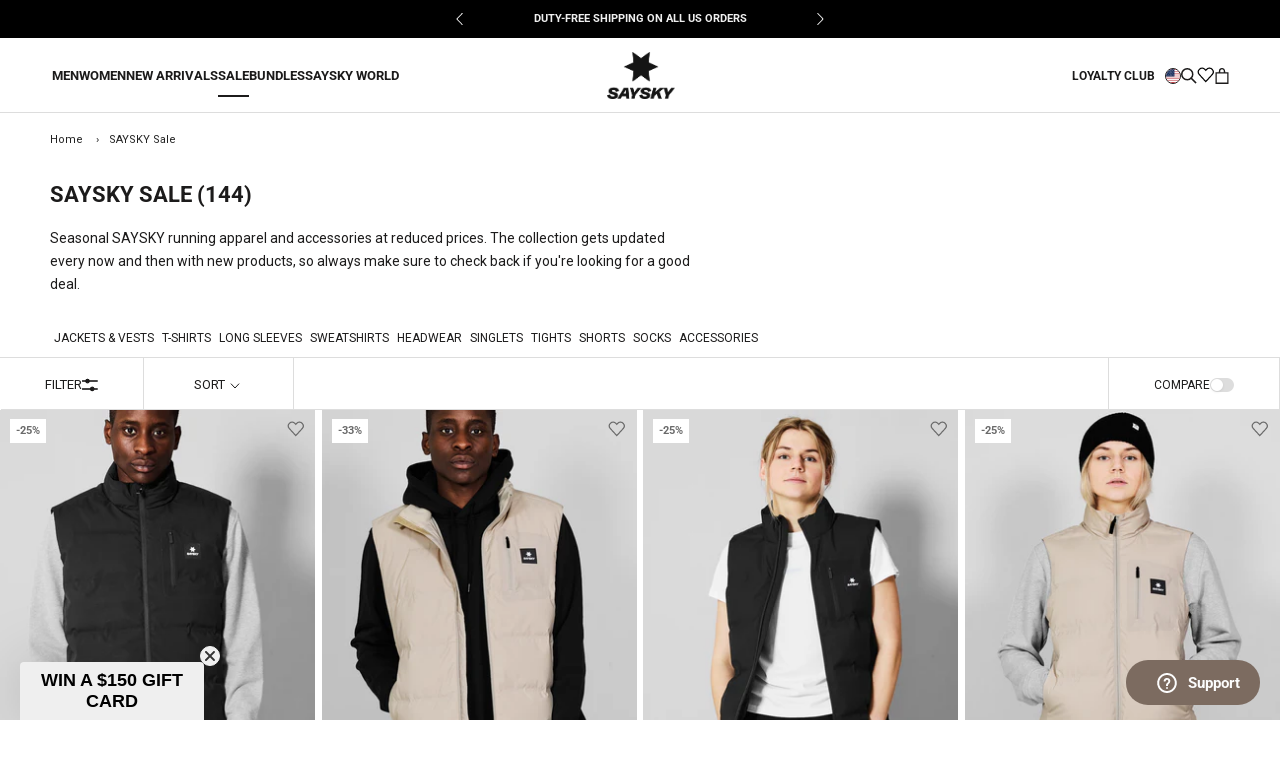

--- FILE ---
content_type: text/html; charset=utf-8
request_url: https://saysky.us/collections/all?view=json-bb&page=4
body_size: 12997
content:
{
  "products":[

    

    {
      "id": 43597161365694,
      "available": true,
      "product_id": 7917040533694,
      "type": "T-SHIRTS",
      "sku": "XMRSS20C9001-XS",
      "title": "Clean Pace T-shirt",
      "sku": "XMRSS20C9001-XS",
      "barcode": "5713645090804",
      "handle": "xmrss20c9001-clean-pace-t-shirt-black",
      "tags": "__linked:mens-clean-pace-t-shirt, AutumnEssentials, AW25-3, Clean, Discount, Men, Pace, Running, RunningTops, T-shirts, YGroup_pacetshirt",
      "url": "\/products\/xmrss20c9001-clean-pace-t-shirt-black",
      "product_image": "\/\/saysky.us\/cdn\/shop\/files\/19101404_XMRSS20c9001_MODEL_1.jpg?v=1768848819",
      "variant_image": "\/\/saysky.us\/cdn\/shop\/files\/19101404_XMRSS20c9001_MODEL_1.jpg?v=1768848819",
      "variant_title": "XS",
      "price": 6200,
      "price_money": "$62",
      "compare_at_price": 0,
      "compare_at_price_money": "$0",
      "active": true,
      "isOnSale": false,
      "inStock": 108,
      "inventoryPolicy": "deny",
      "option1": "XS",
      "colors": null,
      "color": "Black",
      "color_code": "9001",
      "color_desc": null,
      "delivery": null,   
      "gender": "MEN",
      "genders": ""
    },

    

    {
      "id": 43597161398462,
      "available": true,
      "product_id": 7917040533694,
      "type": "T-SHIRTS",
      "sku": "XMRSS20C9001-S",
      "title": "Clean Pace T-shirt",
      "sku": "XMRSS20C9001-S",
      "barcode": "5713645090811",
      "handle": "xmrss20c9001-clean-pace-t-shirt-black",
      "tags": "__linked:mens-clean-pace-t-shirt, AutumnEssentials, AW25-3, Clean, Discount, Men, Pace, Running, RunningTops, T-shirts, YGroup_pacetshirt",
      "url": "\/products\/xmrss20c9001-clean-pace-t-shirt-black",
      "product_image": "\/\/saysky.us\/cdn\/shop\/files\/19101404_XMRSS20c9001_MODEL_1.jpg?v=1768848819",
      "variant_image": "\/\/saysky.us\/cdn\/shop\/files\/19101404_XMRSS20c9001_MODEL_1.jpg?v=1768848819",
      "variant_title": "S",
      "price": 6200,
      "price_money": "$62",
      "compare_at_price": 0,
      "compare_at_price_money": "$0",
      "active": true,
      "isOnSale": false,
      "inStock": 262,
      "inventoryPolicy": "deny",
      "option1": "S",
      "colors": null,
      "color": "Black",
      "color_code": "9001",
      "color_desc": null,
      "delivery": null,   
      "gender": "MEN",
      "genders": ""
    },

    

    {
      "id": 43597161431230,
      "available": true,
      "product_id": 7917040533694,
      "type": "T-SHIRTS",
      "sku": "XMRSS20C9001-M",
      "title": "Clean Pace T-shirt",
      "sku": "XMRSS20C9001-M",
      "barcode": "5713645090828",
      "handle": "xmrss20c9001-clean-pace-t-shirt-black",
      "tags": "__linked:mens-clean-pace-t-shirt, AutumnEssentials, AW25-3, Clean, Discount, Men, Pace, Running, RunningTops, T-shirts, YGroup_pacetshirt",
      "url": "\/products\/xmrss20c9001-clean-pace-t-shirt-black",
      "product_image": "\/\/saysky.us\/cdn\/shop\/files\/19101404_XMRSS20c9001_MODEL_1.jpg?v=1768848819",
      "variant_image": "\/\/saysky.us\/cdn\/shop\/files\/19101404_XMRSS20c9001_MODEL_1.jpg?v=1768848819",
      "variant_title": "M",
      "price": 6200,
      "price_money": "$62",
      "compare_at_price": 0,
      "compare_at_price_money": "$0",
      "active": true,
      "isOnSale": false,
      "inStock": 388,
      "inventoryPolicy": "deny",
      "option1": "M",
      "colors": null,
      "color": "Black",
      "color_code": "9001",
      "color_desc": null,
      "delivery": null,   
      "gender": "MEN",
      "genders": ""
    },

    

    {
      "id": 43597161463998,
      "available": true,
      "product_id": 7917040533694,
      "type": "T-SHIRTS",
      "sku": "XMRSS20C9001-L",
      "title": "Clean Pace T-shirt",
      "sku": "XMRSS20C9001-L",
      "barcode": "5713645090835",
      "handle": "xmrss20c9001-clean-pace-t-shirt-black",
      "tags": "__linked:mens-clean-pace-t-shirt, AutumnEssentials, AW25-3, Clean, Discount, Men, Pace, Running, RunningTops, T-shirts, YGroup_pacetshirt",
      "url": "\/products\/xmrss20c9001-clean-pace-t-shirt-black",
      "product_image": "\/\/saysky.us\/cdn\/shop\/files\/19101404_XMRSS20c9001_MODEL_1.jpg?v=1768848819",
      "variant_image": "\/\/saysky.us\/cdn\/shop\/files\/19101404_XMRSS20c9001_MODEL_1.jpg?v=1768848819",
      "variant_title": "L",
      "price": 6200,
      "price_money": "$62",
      "compare_at_price": 0,
      "compare_at_price_money": "$0",
      "active": true,
      "isOnSale": false,
      "inStock": 222,
      "inventoryPolicy": "deny",
      "option1": "L",
      "colors": null,
      "color": "Black",
      "color_code": "9001",
      "color_desc": null,
      "delivery": null,   
      "gender": "MEN",
      "genders": ""
    },

    

    {
      "id": 43597161496766,
      "available": true,
      "product_id": 7917040533694,
      "type": "T-SHIRTS",
      "sku": "XMRSS20C9001-XL",
      "title": "Clean Pace T-shirt",
      "sku": "XMRSS20C9001-XL",
      "barcode": "5713645090842",
      "handle": "xmrss20c9001-clean-pace-t-shirt-black",
      "tags": "__linked:mens-clean-pace-t-shirt, AutumnEssentials, AW25-3, Clean, Discount, Men, Pace, Running, RunningTops, T-shirts, YGroup_pacetshirt",
      "url": "\/products\/xmrss20c9001-clean-pace-t-shirt-black",
      "product_image": "\/\/saysky.us\/cdn\/shop\/files\/19101404_XMRSS20c9001_MODEL_1.jpg?v=1768848819",
      "variant_image": "\/\/saysky.us\/cdn\/shop\/files\/19101404_XMRSS20c9001_MODEL_1.jpg?v=1768848819",
      "variant_title": "XL",
      "price": 6200,
      "price_money": "$62",
      "compare_at_price": 0,
      "compare_at_price_money": "$0",
      "active": true,
      "isOnSale": false,
      "inStock": 90,
      "inventoryPolicy": "deny",
      "option1": "XL",
      "colors": null,
      "color": "Black",
      "color_code": "9001",
      "color_desc": null,
      "delivery": null,   
      "gender": "MEN",
      "genders": ""
    },

    

    {
      "id": 43597161529534,
      "available": true,
      "product_id": 7917040533694,
      "type": "T-SHIRTS",
      "sku": "XMRSS20C9001-XXL",
      "title": "Clean Pace T-shirt",
      "sku": "XMRSS20C9001-XXL",
      "barcode": "5713645090859",
      "handle": "xmrss20c9001-clean-pace-t-shirt-black",
      "tags": "__linked:mens-clean-pace-t-shirt, AutumnEssentials, AW25-3, Clean, Discount, Men, Pace, Running, RunningTops, T-shirts, YGroup_pacetshirt",
      "url": "\/products\/xmrss20c9001-clean-pace-t-shirt-black",
      "product_image": "\/\/saysky.us\/cdn\/shop\/files\/19101404_XMRSS20c9001_MODEL_1.jpg?v=1768848819",
      "variant_image": "\/\/saysky.us\/cdn\/shop\/files\/19101404_XMRSS20c9001_MODEL_1.jpg?v=1768848819",
      "variant_title": "XXL",
      "price": 6200,
      "price_money": "$62",
      "compare_at_price": 0,
      "compare_at_price_money": "$0",
      "active": true,
      "isOnSale": false,
      "inStock": 36,
      "inventoryPolicy": "deny",
      "option1": "XXL",
      "colors": null,
      "color": "Black",
      "color_code": "9001",
      "color_desc": null,
      "delivery": null,   
      "gender": "MEN",
      "genders": ""
    },

    

    {
      "id": 43597161103550,
      "available": true,
      "product_id": 7917040468158,
      "type": "T-SHIRTS",
      "sku": "XMRSS20C6004-XS",
      "title": "Clean Pace T-shirt",
      "sku": "XMRSS20C6004-XS",
      "barcode": "5713645091412",
      "handle": "xmrss20c6004-clean-pace-t-shirt-grey",
      "tags": "__linked:mens-clean-pace-t-shirt, AutumnEssentials, AW25-3, Clean, Discount, Men, Pace, Running, RunningTops, T-shirts, YGroup_pacetshirt",
      "url": "\/products\/xmrss20c6004-clean-pace-t-shirt-grey",
      "product_image": "\/\/saysky.us\/cdn\/shop\/files\/19101402_XMRSS20c6004_MODEL_1.jpg?v=1768848831",
      "variant_image": "\/\/saysky.us\/cdn\/shop\/files\/19101402_XMRSS20c6004_MODEL_1.jpg?v=1768848831",
      "variant_title": "XS",
      "price": 6200,
      "price_money": "$62",
      "compare_at_price": 0,
      "compare_at_price_money": "$0",
      "active": true,
      "isOnSale": false,
      "inStock": 31,
      "inventoryPolicy": "deny",
      "option1": "XS",
      "colors": null,
      "color": "Grey",
      "color_code": "6004",
      "color_desc": null,
      "delivery": null,   
      "gender": "MEN",
      "genders": ""
    },

    

    {
      "id": 43597161136318,
      "available": true,
      "product_id": 7917040468158,
      "type": "T-SHIRTS",
      "sku": "XMRSS20C6004-S",
      "title": "Clean Pace T-shirt",
      "sku": "XMRSS20C6004-S",
      "barcode": "5713645091429",
      "handle": "xmrss20c6004-clean-pace-t-shirt-grey",
      "tags": "__linked:mens-clean-pace-t-shirt, AutumnEssentials, AW25-3, Clean, Discount, Men, Pace, Running, RunningTops, T-shirts, YGroup_pacetshirt",
      "url": "\/products\/xmrss20c6004-clean-pace-t-shirt-grey",
      "product_image": "\/\/saysky.us\/cdn\/shop\/files\/19101402_XMRSS20c6004_MODEL_1.jpg?v=1768848831",
      "variant_image": "\/\/saysky.us\/cdn\/shop\/files\/19101402_XMRSS20c6004_MODEL_1.jpg?v=1768848831",
      "variant_title": "S",
      "price": 6200,
      "price_money": "$62",
      "compare_at_price": 0,
      "compare_at_price_money": "$0",
      "active": true,
      "isOnSale": false,
      "inStock": 110,
      "inventoryPolicy": "deny",
      "option1": "S",
      "colors": null,
      "color": "Grey",
      "color_code": "6004",
      "color_desc": null,
      "delivery": null,   
      "gender": "MEN",
      "genders": ""
    },

    

    {
      "id": 43597161169086,
      "available": true,
      "product_id": 7917040468158,
      "type": "T-SHIRTS",
      "sku": "XMRSS20C6004-M",
      "title": "Clean Pace T-shirt",
      "sku": "XMRSS20C6004-M",
      "barcode": "5713645091436",
      "handle": "xmrss20c6004-clean-pace-t-shirt-grey",
      "tags": "__linked:mens-clean-pace-t-shirt, AutumnEssentials, AW25-3, Clean, Discount, Men, Pace, Running, RunningTops, T-shirts, YGroup_pacetshirt",
      "url": "\/products\/xmrss20c6004-clean-pace-t-shirt-grey",
      "product_image": "\/\/saysky.us\/cdn\/shop\/files\/19101402_XMRSS20c6004_MODEL_1.jpg?v=1768848831",
      "variant_image": "\/\/saysky.us\/cdn\/shop\/files\/19101402_XMRSS20c6004_MODEL_1.jpg?v=1768848831",
      "variant_title": "M",
      "price": 6200,
      "price_money": "$62",
      "compare_at_price": 0,
      "compare_at_price_money": "$0",
      "active": true,
      "isOnSale": false,
      "inStock": 157,
      "inventoryPolicy": "deny",
      "option1": "M",
      "colors": null,
      "color": "Grey",
      "color_code": "6004",
      "color_desc": null,
      "delivery": null,   
      "gender": "MEN",
      "genders": ""
    },

    

    {
      "id": 43597161201854,
      "available": true,
      "product_id": 7917040468158,
      "type": "T-SHIRTS",
      "sku": "XMRSS20C6004-L",
      "title": "Clean Pace T-shirt",
      "sku": "XMRSS20C6004-L",
      "barcode": "5713645091443",
      "handle": "xmrss20c6004-clean-pace-t-shirt-grey",
      "tags": "__linked:mens-clean-pace-t-shirt, AutumnEssentials, AW25-3, Clean, Discount, Men, Pace, Running, RunningTops, T-shirts, YGroup_pacetshirt",
      "url": "\/products\/xmrss20c6004-clean-pace-t-shirt-grey",
      "product_image": "\/\/saysky.us\/cdn\/shop\/files\/19101402_XMRSS20c6004_MODEL_1.jpg?v=1768848831",
      "variant_image": "\/\/saysky.us\/cdn\/shop\/files\/19101402_XMRSS20c6004_MODEL_1.jpg?v=1768848831",
      "variant_title": "L",
      "price": 6200,
      "price_money": "$62",
      "compare_at_price": 0,
      "compare_at_price_money": "$0",
      "active": true,
      "isOnSale": false,
      "inStock": 78,
      "inventoryPolicy": "deny",
      "option1": "L",
      "colors": null,
      "color": "Grey",
      "color_code": "6004",
      "color_desc": null,
      "delivery": null,   
      "gender": "MEN",
      "genders": ""
    },

    

    {
      "id": 43597161234622,
      "available": true,
      "product_id": 7917040468158,
      "type": "T-SHIRTS",
      "sku": "XMRSS20C6004-XL",
      "title": "Clean Pace T-shirt",
      "sku": "XMRSS20C6004-XL",
      "barcode": "5713645091450",
      "handle": "xmrss20c6004-clean-pace-t-shirt-grey",
      "tags": "__linked:mens-clean-pace-t-shirt, AutumnEssentials, AW25-3, Clean, Discount, Men, Pace, Running, RunningTops, T-shirts, YGroup_pacetshirt",
      "url": "\/products\/xmrss20c6004-clean-pace-t-shirt-grey",
      "product_image": "\/\/saysky.us\/cdn\/shop\/files\/19101402_XMRSS20c6004_MODEL_1.jpg?v=1768848831",
      "variant_image": "\/\/saysky.us\/cdn\/shop\/files\/19101402_XMRSS20c6004_MODEL_1.jpg?v=1768848831",
      "variant_title": "XL",
      "price": 6200,
      "price_money": "$62",
      "compare_at_price": 0,
      "compare_at_price_money": "$0",
      "active": true,
      "isOnSale": false,
      "inStock": 19,
      "inventoryPolicy": "deny",
      "option1": "XL",
      "colors": null,
      "color": "Grey",
      "color_code": "6004",
      "color_desc": null,
      "delivery": null,   
      "gender": "MEN",
      "genders": ""
    },

    

    {
      "id": 43597161267390,
      "available": true,
      "product_id": 7917040468158,
      "type": "T-SHIRTS",
      "sku": "XMRSS20C6004-XXL",
      "title": "Clean Pace T-shirt",
      "sku": "XMRSS20C6004-XXL",
      "barcode": "5713645091467",
      "handle": "xmrss20c6004-clean-pace-t-shirt-grey",
      "tags": "__linked:mens-clean-pace-t-shirt, AutumnEssentials, AW25-3, Clean, Discount, Men, Pace, Running, RunningTops, T-shirts, YGroup_pacetshirt",
      "url": "\/products\/xmrss20c6004-clean-pace-t-shirt-grey",
      "product_image": "\/\/saysky.us\/cdn\/shop\/files\/19101402_XMRSS20c6004_MODEL_1.jpg?v=1768848831",
      "variant_image": "\/\/saysky.us\/cdn\/shop\/files\/19101402_XMRSS20c6004_MODEL_1.jpg?v=1768848831",
      "variant_title": "XXL",
      "price": 6200,
      "price_money": "$62",
      "compare_at_price": 0,
      "compare_at_price_money": "$0",
      "active": true,
      "isOnSale": false,
      "inStock": 2,
      "inventoryPolicy": "deny",
      "option1": "XXL",
      "colors": null,
      "color": "Grey",
      "color_code": "6004",
      "color_desc": null,
      "delivery": null,   
      "gender": "MEN",
      "genders": ""
    },

    

    {
      "id": 43597160612030,
      "available": true,
      "product_id": 7917040304318,
      "type": "T-SHIRTS",
      "sku": "XMRSS20C3001-XS",
      "title": "Clean Pace T-shirt",
      "sku": "XMRSS20C3001-XS",
      "barcode": "5713645092211",
      "handle": "xmrss20c3001-clean-pace-t-shirt-green",
      "tags": "__linked:mens-clean-pace-t-shirt, AutumnEssentials, AW25-3, Clean, Discount, Men, NOOS, Pace, Running, RunningTops, T-shirts, YGroup_pacetshirt",
      "url": "\/products\/xmrss20c3001-clean-pace-t-shirt-green",
      "product_image": "\/\/saysky.us\/cdn\/shop\/files\/17009249_XMRSS20C3001_model_1.jpg?v=1768848842",
      "variant_image": "\/\/saysky.us\/cdn\/shop\/files\/17009249_XMRSS20C3001_model_1.jpg?v=1768848842",
      "variant_title": "XS",
      "price": 6200,
      "price_money": "$62",
      "compare_at_price": 0,
      "compare_at_price_money": "$0",
      "active": true,
      "isOnSale": false,
      "inStock": 85,
      "inventoryPolicy": "deny",
      "option1": "XS",
      "colors": null,
      "color": "Green",
      "color_code": "3001",
      "color_desc": null,
      "delivery": null,   
      "gender": "MEN",
      "genders": ""
    },

    

    {
      "id": 43597160644798,
      "available": true,
      "product_id": 7917040304318,
      "type": "T-SHIRTS",
      "sku": "XMRSS20C3001-S",
      "title": "Clean Pace T-shirt",
      "sku": "XMRSS20C3001-S",
      "barcode": "5713645092228",
      "handle": "xmrss20c3001-clean-pace-t-shirt-green",
      "tags": "__linked:mens-clean-pace-t-shirt, AutumnEssentials, AW25-3, Clean, Discount, Men, NOOS, Pace, Running, RunningTops, T-shirts, YGroup_pacetshirt",
      "url": "\/products\/xmrss20c3001-clean-pace-t-shirt-green",
      "product_image": "\/\/saysky.us\/cdn\/shop\/files\/17009249_XMRSS20C3001_model_1.jpg?v=1768848842",
      "variant_image": "\/\/saysky.us\/cdn\/shop\/files\/17009249_XMRSS20C3001_model_1.jpg?v=1768848842",
      "variant_title": "S",
      "price": 6200,
      "price_money": "$62",
      "compare_at_price": 0,
      "compare_at_price_money": "$0",
      "active": true,
      "isOnSale": false,
      "inStock": 205,
      "inventoryPolicy": "deny",
      "option1": "S",
      "colors": null,
      "color": "Green",
      "color_code": "3001",
      "color_desc": null,
      "delivery": null,   
      "gender": "MEN",
      "genders": ""
    },

    

    {
      "id": 43597160677566,
      "available": true,
      "product_id": 7917040304318,
      "type": "T-SHIRTS",
      "sku": "XMRSS20C3001-M",
      "title": "Clean Pace T-shirt",
      "sku": "XMRSS20C3001-M",
      "barcode": "5713645092235",
      "handle": "xmrss20c3001-clean-pace-t-shirt-green",
      "tags": "__linked:mens-clean-pace-t-shirt, AutumnEssentials, AW25-3, Clean, Discount, Men, NOOS, Pace, Running, RunningTops, T-shirts, YGroup_pacetshirt",
      "url": "\/products\/xmrss20c3001-clean-pace-t-shirt-green",
      "product_image": "\/\/saysky.us\/cdn\/shop\/files\/17009249_XMRSS20C3001_model_1.jpg?v=1768848842",
      "variant_image": "\/\/saysky.us\/cdn\/shop\/files\/17009249_XMRSS20C3001_model_1.jpg?v=1768848842",
      "variant_title": "M",
      "price": 6200,
      "price_money": "$62",
      "compare_at_price": 0,
      "compare_at_price_money": "$0",
      "active": true,
      "isOnSale": false,
      "inStock": 227,
      "inventoryPolicy": "deny",
      "option1": "M",
      "colors": null,
      "color": "Green",
      "color_code": "3001",
      "color_desc": null,
      "delivery": null,   
      "gender": "MEN",
      "genders": ""
    },

    

    {
      "id": 43597160710334,
      "available": false,
      "product_id": 7917040304318,
      "type": "T-SHIRTS",
      "sku": "XMRSS20C3001-L",
      "title": "Clean Pace T-shirt",
      "sku": "XMRSS20C3001-L",
      "barcode": "5713645092242",
      "handle": "xmrss20c3001-clean-pace-t-shirt-green",
      "tags": "__linked:mens-clean-pace-t-shirt, AutumnEssentials, AW25-3, Clean, Discount, Men, NOOS, Pace, Running, RunningTops, T-shirts, YGroup_pacetshirt",
      "url": "\/products\/xmrss20c3001-clean-pace-t-shirt-green",
      "product_image": "\/\/saysky.us\/cdn\/shop\/files\/17009249_XMRSS20C3001_model_1.jpg?v=1768848842",
      "variant_image": "\/\/saysky.us\/cdn\/shop\/files\/17009249_XMRSS20C3001_model_1.jpg?v=1768848842",
      "variant_title": "L",
      "price": 6200,
      "price_money": "$62",
      "compare_at_price": 0,
      "compare_at_price_money": "$0",
      "active": false,
      "isOnSale": false,
      "inStock": 0,
      "inventoryPolicy": "deny",
      "option1": "L",
      "colors": null,
      "color": "Green",
      "color_code": "3001",
      "color_desc": null,
      "delivery": null,   
      "gender": "MEN",
      "genders": ""
    },

    

    {
      "id": 43597160743102,
      "available": false,
      "product_id": 7917040304318,
      "type": "T-SHIRTS",
      "sku": "XMRSS20C3001-XL",
      "title": "Clean Pace T-shirt",
      "sku": "XMRSS20C3001-XL",
      "barcode": "5713645092259",
      "handle": "xmrss20c3001-clean-pace-t-shirt-green",
      "tags": "__linked:mens-clean-pace-t-shirt, AutumnEssentials, AW25-3, Clean, Discount, Men, NOOS, Pace, Running, RunningTops, T-shirts, YGroup_pacetshirt",
      "url": "\/products\/xmrss20c3001-clean-pace-t-shirt-green",
      "product_image": "\/\/saysky.us\/cdn\/shop\/files\/17009249_XMRSS20C3001_model_1.jpg?v=1768848842",
      "variant_image": "\/\/saysky.us\/cdn\/shop\/files\/17009249_XMRSS20C3001_model_1.jpg?v=1768848842",
      "variant_title": "XL",
      "price": 6200,
      "price_money": "$62",
      "compare_at_price": 0,
      "compare_at_price_money": "$0",
      "active": false,
      "isOnSale": false,
      "inStock": 0,
      "inventoryPolicy": "deny",
      "option1": "XL",
      "colors": null,
      "color": "Green",
      "color_code": "3001",
      "color_desc": null,
      "delivery": null,   
      "gender": "MEN",
      "genders": ""
    },

    

    {
      "id": 43597160775870,
      "available": true,
      "product_id": 7917040304318,
      "type": "T-SHIRTS",
      "sku": "XMRSS20C3001-XXL",
      "title": "Clean Pace T-shirt",
      "sku": "XMRSS20C3001-XXL",
      "barcode": "5713645092266",
      "handle": "xmrss20c3001-clean-pace-t-shirt-green",
      "tags": "__linked:mens-clean-pace-t-shirt, AutumnEssentials, AW25-3, Clean, Discount, Men, NOOS, Pace, Running, RunningTops, T-shirts, YGroup_pacetshirt",
      "url": "\/products\/xmrss20c3001-clean-pace-t-shirt-green",
      "product_image": "\/\/saysky.us\/cdn\/shop\/files\/17009249_XMRSS20C3001_model_1.jpg?v=1768848842",
      "variant_image": "\/\/saysky.us\/cdn\/shop\/files\/17009249_XMRSS20C3001_model_1.jpg?v=1768848842",
      "variant_title": "XXL",
      "price": 6200,
      "price_money": "$62",
      "compare_at_price": 0,
      "compare_at_price_money": "$0",
      "active": true,
      "isOnSale": false,
      "inStock": 62,
      "inventoryPolicy": "deny",
      "option1": "XXL",
      "colors": null,
      "color": "Green",
      "color_code": "3001",
      "color_desc": null,
      "delivery": null,   
      "gender": "MEN",
      "genders": ""
    },

    

    {
      "id": 43597159891134,
      "available": true,
      "product_id": 7917040074942,
      "type": "T-SHIRTS",
      "sku": "XMRSS20C2001-XS",
      "title": "Clean Pace T-shirt",
      "sku": "XMRSS20C2001-XS",
      "barcode": "5713645093072",
      "handle": "xmrss20c2001-clean-pace-t-shirt-blue",
      "tags": "__linked:mens-clean-pace-t-shirt, AutumnEssentials, AW25-3, Clean, Discount, Men, Pace, Running, RunningTops, T-shirts, YGroup_pacetshirt",
      "url": "\/products\/xmrss20c2001-clean-pace-t-shirt-blue",
      "product_image": "\/\/saysky.us\/cdn\/shop\/files\/19101391_XMRSS20c2001_MODEL_1.jpg?v=1768848854",
      "variant_image": "\/\/saysky.us\/cdn\/shop\/files\/19101391_XMRSS20c2001_MODEL_1.jpg?v=1768848854",
      "variant_title": "XS",
      "price": 6200,
      "price_money": "$62",
      "compare_at_price": 0,
      "compare_at_price_money": "$0",
      "active": true,
      "isOnSale": false,
      "inStock": 70,
      "inventoryPolicy": "deny",
      "option1": "XS",
      "colors": null,
      "color": "Blue",
      "color_code": "2001",
      "color_desc": null,
      "delivery": null,   
      "gender": "MEN",
      "genders": ""
    },

    

    {
      "id": 43597159923902,
      "available": true,
      "product_id": 7917040074942,
      "type": "T-SHIRTS",
      "sku": "XMRSS20C2001-S",
      "title": "Clean Pace T-shirt",
      "sku": "XMRSS20C2001-S",
      "barcode": "5713645093089",
      "handle": "xmrss20c2001-clean-pace-t-shirt-blue",
      "tags": "__linked:mens-clean-pace-t-shirt, AutumnEssentials, AW25-3, Clean, Discount, Men, Pace, Running, RunningTops, T-shirts, YGroup_pacetshirt",
      "url": "\/products\/xmrss20c2001-clean-pace-t-shirt-blue",
      "product_image": "\/\/saysky.us\/cdn\/shop\/files\/19101391_XMRSS20c2001_MODEL_1.jpg?v=1768848854",
      "variant_image": "\/\/saysky.us\/cdn\/shop\/files\/19101391_XMRSS20c2001_MODEL_1.jpg?v=1768848854",
      "variant_title": "S",
      "price": 6200,
      "price_money": "$62",
      "compare_at_price": 0,
      "compare_at_price_money": "$0",
      "active": true,
      "isOnSale": false,
      "inStock": 123,
      "inventoryPolicy": "deny",
      "option1": "S",
      "colors": null,
      "color": "Blue",
      "color_code": "2001",
      "color_desc": null,
      "delivery": null,   
      "gender": "MEN",
      "genders": ""
    },

    

    {
      "id": 43597159956670,
      "available": true,
      "product_id": 7917040074942,
      "type": "T-SHIRTS",
      "sku": "XMRSS20C2001-M",
      "title": "Clean Pace T-shirt",
      "sku": "XMRSS20C2001-M",
      "barcode": "5713645093096",
      "handle": "xmrss20c2001-clean-pace-t-shirt-blue",
      "tags": "__linked:mens-clean-pace-t-shirt, AutumnEssentials, AW25-3, Clean, Discount, Men, Pace, Running, RunningTops, T-shirts, YGroup_pacetshirt",
      "url": "\/products\/xmrss20c2001-clean-pace-t-shirt-blue",
      "product_image": "\/\/saysky.us\/cdn\/shop\/files\/19101391_XMRSS20c2001_MODEL_1.jpg?v=1768848854",
      "variant_image": "\/\/saysky.us\/cdn\/shop\/files\/19101391_XMRSS20c2001_MODEL_1.jpg?v=1768848854",
      "variant_title": "M",
      "price": 6200,
      "price_money": "$62",
      "compare_at_price": 0,
      "compare_at_price_money": "$0",
      "active": true,
      "isOnSale": false,
      "inStock": 55,
      "inventoryPolicy": "deny",
      "option1": "M",
      "colors": null,
      "color": "Blue",
      "color_code": "2001",
      "color_desc": null,
      "delivery": null,   
      "gender": "MEN",
      "genders": ""
    },

    

    {
      "id": 43597159989438,
      "available": false,
      "product_id": 7917040074942,
      "type": "T-SHIRTS",
      "sku": "XMRSS20C2001-L",
      "title": "Clean Pace T-shirt",
      "sku": "XMRSS20C2001-L",
      "barcode": "5713645093102",
      "handle": "xmrss20c2001-clean-pace-t-shirt-blue",
      "tags": "__linked:mens-clean-pace-t-shirt, AutumnEssentials, AW25-3, Clean, Discount, Men, Pace, Running, RunningTops, T-shirts, YGroup_pacetshirt",
      "url": "\/products\/xmrss20c2001-clean-pace-t-shirt-blue",
      "product_image": "\/\/saysky.us\/cdn\/shop\/files\/19101391_XMRSS20c2001_MODEL_1.jpg?v=1768848854",
      "variant_image": "\/\/saysky.us\/cdn\/shop\/files\/19101391_XMRSS20c2001_MODEL_1.jpg?v=1768848854",
      "variant_title": "L",
      "price": 6200,
      "price_money": "$62",
      "compare_at_price": 0,
      "compare_at_price_money": "$0",
      "active": false,
      "isOnSale": false,
      "inStock": 0,
      "inventoryPolicy": "deny",
      "option1": "L",
      "colors": null,
      "color": "Blue",
      "color_code": "2001",
      "color_desc": null,
      "delivery": null,   
      "gender": "MEN",
      "genders": ""
    },

    

    {
      "id": 43597160022206,
      "available": false,
      "product_id": 7917040074942,
      "type": "T-SHIRTS",
      "sku": "XMRSS20C2001-XL",
      "title": "Clean Pace T-shirt",
      "sku": "XMRSS20C2001-XL",
      "barcode": "5713645093119",
      "handle": "xmrss20c2001-clean-pace-t-shirt-blue",
      "tags": "__linked:mens-clean-pace-t-shirt, AutumnEssentials, AW25-3, Clean, Discount, Men, Pace, Running, RunningTops, T-shirts, YGroup_pacetshirt",
      "url": "\/products\/xmrss20c2001-clean-pace-t-shirt-blue",
      "product_image": "\/\/saysky.us\/cdn\/shop\/files\/19101391_XMRSS20c2001_MODEL_1.jpg?v=1768848854",
      "variant_image": "\/\/saysky.us\/cdn\/shop\/files\/19101391_XMRSS20c2001_MODEL_1.jpg?v=1768848854",
      "variant_title": "XL",
      "price": 6200,
      "price_money": "$62",
      "compare_at_price": 0,
      "compare_at_price_money": "$0",
      "active": false,
      "isOnSale": false,
      "inStock": 0,
      "inventoryPolicy": "deny",
      "option1": "XL",
      "colors": null,
      "color": "Blue",
      "color_code": "2001",
      "color_desc": null,
      "delivery": null,   
      "gender": "MEN",
      "genders": ""
    },

    

    {
      "id": 43597160054974,
      "available": true,
      "product_id": 7917040074942,
      "type": "T-SHIRTS",
      "sku": "XMRSS20C2001-XXL",
      "title": "Clean Pace T-shirt",
      "sku": "XMRSS20C2001-XXL",
      "barcode": "5713645093126",
      "handle": "xmrss20c2001-clean-pace-t-shirt-blue",
      "tags": "__linked:mens-clean-pace-t-shirt, AutumnEssentials, AW25-3, Clean, Discount, Men, Pace, Running, RunningTops, T-shirts, YGroup_pacetshirt",
      "url": "\/products\/xmrss20c2001-clean-pace-t-shirt-blue",
      "product_image": "\/\/saysky.us\/cdn\/shop\/files\/19101391_XMRSS20c2001_MODEL_1.jpg?v=1768848854",
      "variant_image": "\/\/saysky.us\/cdn\/shop\/files\/19101391_XMRSS20c2001_MODEL_1.jpg?v=1768848854",
      "variant_title": "XXL",
      "price": 6200,
      "price_money": "$62",
      "compare_at_price": 0,
      "compare_at_price_money": "$0",
      "active": true,
      "isOnSale": false,
      "inStock": 9,
      "inventoryPolicy": "deny",
      "option1": "XXL",
      "colors": null,
      "color": "Blue",
      "color_code": "2001",
      "color_desc": null,
      "delivery": null,   
      "gender": "MEN",
      "genders": ""
    },

    

    {
      "id": 43597159497918,
      "available": true,
      "product_id": 7917040009406,
      "type": "SINGLETS",
      "sku": "XMRSI60C301-XS",
      "title": "Clean Flow Singlet",
      "sku": "XMRSI60C301-XS",
      "barcode": "5713645120020",
      "handle": "clean-flow-singlet-green",
      "tags": "__linked:mens-flow-singlet, AW25-6, Discount, Flow, Men, New, Race, Running, RunningTops, Singlets, YGroup_flowsinglet",
      "url": "\/products\/clean-flow-singlet-green",
      "product_image": "\/\/saysky.us\/cdn\/shop\/files\/14356269_XMRSI60C301_model_1.jpg?v=1768848886",
      "variant_image": "\/\/saysky.us\/cdn\/shop\/files\/14356269_XMRSI60C301_model_1.jpg?v=1768848886",
      "variant_title": "XS",
      "price": 6200,
      "price_money": "$62",
      "compare_at_price": 0,
      "compare_at_price_money": "$0",
      "active": true,
      "isOnSale": false,
      "inStock": 22,
      "inventoryPolicy": "deny",
      "option1": "XS",
      "colors": null,
      "color": "Green",
      "color_code": "301",
      "color_desc": null,
      "delivery": null,   
      "gender": "MEN",
      "genders": ""
    },

    

    {
      "id": 43597159530686,
      "available": true,
      "product_id": 7917040009406,
      "type": "SINGLETS",
      "sku": "XMRSI60C301-S",
      "title": "Clean Flow Singlet",
      "sku": "XMRSI60C301-S",
      "barcode": "5713645120037",
      "handle": "clean-flow-singlet-green",
      "tags": "__linked:mens-flow-singlet, AW25-6, Discount, Flow, Men, New, Race, Running, RunningTops, Singlets, YGroup_flowsinglet",
      "url": "\/products\/clean-flow-singlet-green",
      "product_image": "\/\/saysky.us\/cdn\/shop\/files\/14356269_XMRSI60C301_model_1.jpg?v=1768848886",
      "variant_image": "\/\/saysky.us\/cdn\/shop\/files\/14356269_XMRSI60C301_model_1.jpg?v=1768848886",
      "variant_title": "S",
      "price": 6200,
      "price_money": "$62",
      "compare_at_price": 0,
      "compare_at_price_money": "$0",
      "active": true,
      "isOnSale": false,
      "inStock": 104,
      "inventoryPolicy": "deny",
      "option1": "S",
      "colors": null,
      "color": "Green",
      "color_code": "301",
      "color_desc": null,
      "delivery": null,   
      "gender": "MEN",
      "genders": ""
    },

    

    {
      "id": 43597159563454,
      "available": true,
      "product_id": 7917040009406,
      "type": "SINGLETS",
      "sku": "XMRSI60C301-M",
      "title": "Clean Flow Singlet",
      "sku": "XMRSI60C301-M",
      "barcode": "5713645120044",
      "handle": "clean-flow-singlet-green",
      "tags": "__linked:mens-flow-singlet, AW25-6, Discount, Flow, Men, New, Race, Running, RunningTops, Singlets, YGroup_flowsinglet",
      "url": "\/products\/clean-flow-singlet-green",
      "product_image": "\/\/saysky.us\/cdn\/shop\/files\/14356269_XMRSI60C301_model_1.jpg?v=1768848886",
      "variant_image": "\/\/saysky.us\/cdn\/shop\/files\/14356269_XMRSI60C301_model_1.jpg?v=1768848886",
      "variant_title": "M",
      "price": 6200,
      "price_money": "$62",
      "compare_at_price": 0,
      "compare_at_price_money": "$0",
      "active": true,
      "isOnSale": false,
      "inStock": 144,
      "inventoryPolicy": "deny",
      "option1": "M",
      "colors": null,
      "color": "Green",
      "color_code": "301",
      "color_desc": null,
      "delivery": null,   
      "gender": "MEN",
      "genders": ""
    },

    

    {
      "id": 43597159596222,
      "available": true,
      "product_id": 7917040009406,
      "type": "SINGLETS",
      "sku": "XMRSI60C301-L",
      "title": "Clean Flow Singlet",
      "sku": "XMRSI60C301-L",
      "barcode": "5713645120051",
      "handle": "clean-flow-singlet-green",
      "tags": "__linked:mens-flow-singlet, AW25-6, Discount, Flow, Men, New, Race, Running, RunningTops, Singlets, YGroup_flowsinglet",
      "url": "\/products\/clean-flow-singlet-green",
      "product_image": "\/\/saysky.us\/cdn\/shop\/files\/14356269_XMRSI60C301_model_1.jpg?v=1768848886",
      "variant_image": "\/\/saysky.us\/cdn\/shop\/files\/14356269_XMRSI60C301_model_1.jpg?v=1768848886",
      "variant_title": "L",
      "price": 6200,
      "price_money": "$62",
      "compare_at_price": 0,
      "compare_at_price_money": "$0",
      "active": true,
      "isOnSale": false,
      "inStock": 97,
      "inventoryPolicy": "deny",
      "option1": "L",
      "colors": null,
      "color": "Green",
      "color_code": "301",
      "color_desc": null,
      "delivery": null,   
      "gender": "MEN",
      "genders": ""
    },

    

    {
      "id": 43597159628990,
      "available": true,
      "product_id": 7917040009406,
      "type": "SINGLETS",
      "sku": "XMRSI60C301-XL",
      "title": "Clean Flow Singlet",
      "sku": "XMRSI60C301-XL",
      "barcode": "5713645120068",
      "handle": "clean-flow-singlet-green",
      "tags": "__linked:mens-flow-singlet, AW25-6, Discount, Flow, Men, New, Race, Running, RunningTops, Singlets, YGroup_flowsinglet",
      "url": "\/products\/clean-flow-singlet-green",
      "product_image": "\/\/saysky.us\/cdn\/shop\/files\/14356269_XMRSI60C301_model_1.jpg?v=1768848886",
      "variant_image": "\/\/saysky.us\/cdn\/shop\/files\/14356269_XMRSI60C301_model_1.jpg?v=1768848886",
      "variant_title": "XL",
      "price": 6200,
      "price_money": "$62",
      "compare_at_price": 0,
      "compare_at_price_money": "$0",
      "active": true,
      "isOnSale": false,
      "inStock": 18,
      "inventoryPolicy": "deny",
      "option1": "XL",
      "colors": null,
      "color": "Green",
      "color_code": "301",
      "color_desc": null,
      "delivery": null,   
      "gender": "MEN",
      "genders": ""
    },

    

    {
      "id": 43597158875326,
      "available": true,
      "product_id": 7917039747262,
      "type": "SINGLETS",
      "sku": "XMRSI60C201-XS",
      "title": "Clean Flow Singlet",
      "sku": "XMRSI60C201-XS",
      "barcode": "5713645119970",
      "handle": "clean-flow-singlet-blue",
      "tags": "__linked:mens-flow-singlet, AW25-6, Clean, Discount, Flow, Men, NOOS, Race, Running, RunningTops, Singlets, YGroup_flowsinglet",
      "url": "\/products\/clean-flow-singlet-blue",
      "product_image": "\/\/saysky.us\/cdn\/shop\/files\/12913802_XMRSI60C201_model_1.jpg?v=1768848897",
      "variant_image": "\/\/saysky.us\/cdn\/shop\/files\/12913802_XMRSI60C201_model_1.jpg?v=1768848897",
      "variant_title": "XS",
      "price": 6200,
      "price_money": "$62",
      "compare_at_price": 0,
      "compare_at_price_money": "$0",
      "active": true,
      "isOnSale": false,
      "inStock": 19,
      "inventoryPolicy": "deny",
      "option1": "XS",
      "colors": null,
      "color": "Blue",
      "color_code": "201",
      "color_desc": null,
      "delivery": null,   
      "gender": "MEN",
      "genders": ""
    },

    

    {
      "id": 43597158908094,
      "available": true,
      "product_id": 7917039747262,
      "type": "SINGLETS",
      "sku": "XMRSI60C201-S",
      "title": "Clean Flow Singlet",
      "sku": "XMRSI60C201-S",
      "barcode": "5713645119987",
      "handle": "clean-flow-singlet-blue",
      "tags": "__linked:mens-flow-singlet, AW25-6, Clean, Discount, Flow, Men, NOOS, Race, Running, RunningTops, Singlets, YGroup_flowsinglet",
      "url": "\/products\/clean-flow-singlet-blue",
      "product_image": "\/\/saysky.us\/cdn\/shop\/files\/12913802_XMRSI60C201_model_1.jpg?v=1768848897",
      "variant_image": "\/\/saysky.us\/cdn\/shop\/files\/12913802_XMRSI60C201_model_1.jpg?v=1768848897",
      "variant_title": "S",
      "price": 6200,
      "price_money": "$62",
      "compare_at_price": 0,
      "compare_at_price_money": "$0",
      "active": true,
      "isOnSale": false,
      "inStock": 100,
      "inventoryPolicy": "deny",
      "option1": "S",
      "colors": null,
      "color": "Blue",
      "color_code": "201",
      "color_desc": null,
      "delivery": null,   
      "gender": "MEN",
      "genders": ""
    },

    

    {
      "id": 43597158940862,
      "available": true,
      "product_id": 7917039747262,
      "type": "SINGLETS",
      "sku": "XMRSI60C201-M",
      "title": "Clean Flow Singlet",
      "sku": "XMRSI60C201-M",
      "barcode": "5713645119994",
      "handle": "clean-flow-singlet-blue",
      "tags": "__linked:mens-flow-singlet, AW25-6, Clean, Discount, Flow, Men, NOOS, Race, Running, RunningTops, Singlets, YGroup_flowsinglet",
      "url": "\/products\/clean-flow-singlet-blue",
      "product_image": "\/\/saysky.us\/cdn\/shop\/files\/12913802_XMRSI60C201_model_1.jpg?v=1768848897",
      "variant_image": "\/\/saysky.us\/cdn\/shop\/files\/12913802_XMRSI60C201_model_1.jpg?v=1768848897",
      "variant_title": "M",
      "price": 6200,
      "price_money": "$62",
      "compare_at_price": 0,
      "compare_at_price_money": "$0",
      "active": true,
      "isOnSale": false,
      "inStock": 109,
      "inventoryPolicy": "deny",
      "option1": "M",
      "colors": null,
      "color": "Blue",
      "color_code": "201",
      "color_desc": null,
      "delivery": null,   
      "gender": "MEN",
      "genders": ""
    },

    

    {
      "id": 43597158973630,
      "available": true,
      "product_id": 7917039747262,
      "type": "SINGLETS",
      "sku": "XMRSI60C201-L",
      "title": "Clean Flow Singlet",
      "sku": "XMRSI60C201-L",
      "barcode": "5713645120006",
      "handle": "clean-flow-singlet-blue",
      "tags": "__linked:mens-flow-singlet, AW25-6, Clean, Discount, Flow, Men, NOOS, Race, Running, RunningTops, Singlets, YGroup_flowsinglet",
      "url": "\/products\/clean-flow-singlet-blue",
      "product_image": "\/\/saysky.us\/cdn\/shop\/files\/12913802_XMRSI60C201_model_1.jpg?v=1768848897",
      "variant_image": "\/\/saysky.us\/cdn\/shop\/files\/12913802_XMRSI60C201_model_1.jpg?v=1768848897",
      "variant_title": "L",
      "price": 6200,
      "price_money": "$62",
      "compare_at_price": 0,
      "compare_at_price_money": "$0",
      "active": true,
      "isOnSale": false,
      "inStock": 57,
      "inventoryPolicy": "deny",
      "option1": "L",
      "colors": null,
      "color": "Blue",
      "color_code": "201",
      "color_desc": null,
      "delivery": null,   
      "gender": "MEN",
      "genders": ""
    },

    

    {
      "id": 43597159006398,
      "available": true,
      "product_id": 7917039747262,
      "type": "SINGLETS",
      "sku": "XMRSI60C201-XL",
      "title": "Clean Flow Singlet",
      "sku": "XMRSI60C201-XL",
      "barcode": "5713645120013",
      "handle": "clean-flow-singlet-blue",
      "tags": "__linked:mens-flow-singlet, AW25-6, Clean, Discount, Flow, Men, NOOS, Race, Running, RunningTops, Singlets, YGroup_flowsinglet",
      "url": "\/products\/clean-flow-singlet-blue",
      "product_image": "\/\/saysky.us\/cdn\/shop\/files\/12913802_XMRSI60C201_model_1.jpg?v=1768848897",
      "variant_image": "\/\/saysky.us\/cdn\/shop\/files\/12913802_XMRSI60C201_model_1.jpg?v=1768848897",
      "variant_title": "XL",
      "price": 6200,
      "price_money": "$62",
      "compare_at_price": 0,
      "compare_at_price_money": "$0",
      "active": true,
      "isOnSale": false,
      "inStock": 19,
      "inventoryPolicy": "deny",
      "option1": "XL",
      "colors": null,
      "color": "Blue",
      "color_code": "201",
      "color_desc": null,
      "delivery": null,   
      "gender": "MEN",
      "genders": ""
    },

    

    {
      "id": 43597158187198,
      "available": true,
      "product_id": 7917039648958,
      "type": "TANKS",
      "sku": "XMRSI51C901-XS",
      "title": "Clean Motion Tank",
      "sku": "XMRSI51C901-XS",
      "barcode": "5713645117280",
      "handle": "xmrsi51c901-clean-motion-tank-black",
      "tags": "__linked:mens-motion-tank, AW25-4, Clean, Discount, Men, Motion, Running, RunningTops, Singlets, TANK, Tops, YGroup_motiontank",
      "url": "\/products\/xmrsi51c901-clean-motion-tank-black",
      "product_image": "\/\/saysky.us\/cdn\/shop\/files\/12035607_XMRSI51C901_model_1.jpg?v=1768848123",
      "variant_image": "\/\/saysky.us\/cdn\/shop\/files\/12035607_XMRSI51C901_model_1.jpg?v=1768848123",
      "variant_title": "XS",
      "price": 5800,
      "price_money": "$58",
      "compare_at_price": 0,
      "compare_at_price_money": "$0",
      "active": true,
      "isOnSale": false,
      "inStock": 27,
      "inventoryPolicy": "deny",
      "option1": "XS",
      "colors": null,
      "color": "Black",
      "color_code": "901",
      "color_desc": null,
      "delivery": null,   
      "gender": "MEN",
      "genders": ""
    },

    

    {
      "id": 43597158219966,
      "available": true,
      "product_id": 7917039648958,
      "type": "TANKS",
      "sku": "XMRSI51C901-S",
      "title": "Clean Motion Tank",
      "sku": "XMRSI51C901-S",
      "barcode": "5713645117297",
      "handle": "xmrsi51c901-clean-motion-tank-black",
      "tags": "__linked:mens-motion-tank, AW25-4, Clean, Discount, Men, Motion, Running, RunningTops, Singlets, TANK, Tops, YGroup_motiontank",
      "url": "\/products\/xmrsi51c901-clean-motion-tank-black",
      "product_image": "\/\/saysky.us\/cdn\/shop\/files\/12035607_XMRSI51C901_model_1.jpg?v=1768848123",
      "variant_image": "\/\/saysky.us\/cdn\/shop\/files\/12035607_XMRSI51C901_model_1.jpg?v=1768848123",
      "variant_title": "S",
      "price": 5800,
      "price_money": "$58",
      "compare_at_price": 0,
      "compare_at_price_money": "$0",
      "active": true,
      "isOnSale": false,
      "inStock": 37,
      "inventoryPolicy": "deny",
      "option1": "S",
      "colors": null,
      "color": "Black",
      "color_code": "901",
      "color_desc": null,
      "delivery": null,   
      "gender": "MEN",
      "genders": ""
    },

    

    {
      "id": 43597158252734,
      "available": true,
      "product_id": 7917039648958,
      "type": "TANKS",
      "sku": "XMRSI51C901-M",
      "title": "Clean Motion Tank",
      "sku": "XMRSI51C901-M",
      "barcode": "5713645117303",
      "handle": "xmrsi51c901-clean-motion-tank-black",
      "tags": "__linked:mens-motion-tank, AW25-4, Clean, Discount, Men, Motion, Running, RunningTops, Singlets, TANK, Tops, YGroup_motiontank",
      "url": "\/products\/xmrsi51c901-clean-motion-tank-black",
      "product_image": "\/\/saysky.us\/cdn\/shop\/files\/12035607_XMRSI51C901_model_1.jpg?v=1768848123",
      "variant_image": "\/\/saysky.us\/cdn\/shop\/files\/12035607_XMRSI51C901_model_1.jpg?v=1768848123",
      "variant_title": "M",
      "price": 5800,
      "price_money": "$58",
      "compare_at_price": 0,
      "compare_at_price_money": "$0",
      "active": true,
      "isOnSale": false,
      "inStock": 95,
      "inventoryPolicy": "deny",
      "option1": "M",
      "colors": null,
      "color": "Black",
      "color_code": "901",
      "color_desc": null,
      "delivery": null,   
      "gender": "MEN",
      "genders": ""
    },

    

    {
      "id": 43597158285502,
      "available": true,
      "product_id": 7917039648958,
      "type": "TANKS",
      "sku": "XMRSI51C901-L",
      "title": "Clean Motion Tank",
      "sku": "XMRSI51C901-L",
      "barcode": "5713645117310",
      "handle": "xmrsi51c901-clean-motion-tank-black",
      "tags": "__linked:mens-motion-tank, AW25-4, Clean, Discount, Men, Motion, Running, RunningTops, Singlets, TANK, Tops, YGroup_motiontank",
      "url": "\/products\/xmrsi51c901-clean-motion-tank-black",
      "product_image": "\/\/saysky.us\/cdn\/shop\/files\/12035607_XMRSI51C901_model_1.jpg?v=1768848123",
      "variant_image": "\/\/saysky.us\/cdn\/shop\/files\/12035607_XMRSI51C901_model_1.jpg?v=1768848123",
      "variant_title": "L",
      "price": 5800,
      "price_money": "$58",
      "compare_at_price": 0,
      "compare_at_price_money": "$0",
      "active": true,
      "isOnSale": false,
      "inStock": 114,
      "inventoryPolicy": "deny",
      "option1": "L",
      "colors": null,
      "color": "Black",
      "color_code": "901",
      "color_desc": null,
      "delivery": null,   
      "gender": "MEN",
      "genders": ""
    },

    

    {
      "id": 43597158318270,
      "available": true,
      "product_id": 7917039648958,
      "type": "TANKS",
      "sku": "XMRSI51C901-XL",
      "title": "Clean Motion Tank",
      "sku": "XMRSI51C901-XL",
      "barcode": "5713645117327",
      "handle": "xmrsi51c901-clean-motion-tank-black",
      "tags": "__linked:mens-motion-tank, AW25-4, Clean, Discount, Men, Motion, Running, RunningTops, Singlets, TANK, Tops, YGroup_motiontank",
      "url": "\/products\/xmrsi51c901-clean-motion-tank-black",
      "product_image": "\/\/saysky.us\/cdn\/shop\/files\/12035607_XMRSI51C901_model_1.jpg?v=1768848123",
      "variant_image": "\/\/saysky.us\/cdn\/shop\/files\/12035607_XMRSI51C901_model_1.jpg?v=1768848123",
      "variant_title": "XL",
      "price": 5800,
      "price_money": "$58",
      "compare_at_price": 0,
      "compare_at_price_money": "$0",
      "active": true,
      "isOnSale": false,
      "inStock": 35,
      "inventoryPolicy": "deny",
      "option1": "XL",
      "colors": null,
      "color": "Black",
      "color_code": "901",
      "color_desc": null,
      "delivery": null,   
      "gender": "MEN",
      "genders": ""
    },

    

    {
      "id": 43597158351038,
      "available": true,
      "product_id": 7917039648958,
      "type": "TANKS",
      "sku": "XMRSI51C901-XXL",
      "title": "Clean Motion Tank",
      "sku": "XMRSI51C901-XXL",
      "barcode": "5713645117334",
      "handle": "xmrsi51c901-clean-motion-tank-black",
      "tags": "__linked:mens-motion-tank, AW25-4, Clean, Discount, Men, Motion, Running, RunningTops, Singlets, TANK, Tops, YGroup_motiontank",
      "url": "\/products\/xmrsi51c901-clean-motion-tank-black",
      "product_image": "\/\/saysky.us\/cdn\/shop\/files\/12035607_XMRSI51C901_model_1.jpg?v=1768848123",
      "variant_image": "\/\/saysky.us\/cdn\/shop\/files\/12035607_XMRSI51C901_model_1.jpg?v=1768848123",
      "variant_title": "XXL",
      "price": 5800,
      "price_money": "$58",
      "compare_at_price": 0,
      "compare_at_price_money": "$0",
      "active": true,
      "isOnSale": false,
      "inStock": 8,
      "inventoryPolicy": "deny",
      "option1": "XXL",
      "colors": null,
      "color": "Black",
      "color_code": "901",
      "color_desc": null,
      "delivery": null,   
      "gender": "MEN",
      "genders": ""
    },

    

    {
      "id": 43597157564606,
      "available": true,
      "product_id": 7917039485118,
      "type": "TANKS",
      "sku": "XMRSI51C6001-XS",
      "title": "Clean Motion Tank",
      "sku": "XMRSI51C6001-XS",
      "barcode": "5713645117532",
      "handle": "xmrsi51c6001-clean-motion-tank-grey",
      "tags": "__linked:mens-motion-tank, AW25-4, Clean, Discount, Men, Motion, NOOS, Running, RunningTops, Singlets, TANK, Tops, YGroup_motiontank",
      "url": "\/products\/xmrsi51c6001-clean-motion-tank-grey",
      "product_image": "\/\/saysky.us\/cdn\/shop\/files\/12035615_XMRSI51C6001_model_1.jpg?v=1768848921",
      "variant_image": "\/\/saysky.us\/cdn\/shop\/files\/12035615_XMRSI51C6001_model_1.jpg?v=1768848921",
      "variant_title": "XS",
      "price": 5800,
      "price_money": "$58",
      "compare_at_price": 0,
      "compare_at_price_money": "$0",
      "active": true,
      "isOnSale": false,
      "inStock": 15,
      "inventoryPolicy": "deny",
      "option1": "XS",
      "colors": null,
      "color": "Grey",
      "color_code": "6001",
      "color_desc": null,
      "delivery": null,   
      "gender": "MEN",
      "genders": ""
    },

    

    {
      "id": 43597157597374,
      "available": true,
      "product_id": 7917039485118,
      "type": "TANKS",
      "sku": "XMRSI51C6001-S",
      "title": "Clean Motion Tank",
      "sku": "XMRSI51C6001-S",
      "barcode": "5713645117549",
      "handle": "xmrsi51c6001-clean-motion-tank-grey",
      "tags": "__linked:mens-motion-tank, AW25-4, Clean, Discount, Men, Motion, NOOS, Running, RunningTops, Singlets, TANK, Tops, YGroup_motiontank",
      "url": "\/products\/xmrsi51c6001-clean-motion-tank-grey",
      "product_image": "\/\/saysky.us\/cdn\/shop\/files\/12035615_XMRSI51C6001_model_1.jpg?v=1768848921",
      "variant_image": "\/\/saysky.us\/cdn\/shop\/files\/12035615_XMRSI51C6001_model_1.jpg?v=1768848921",
      "variant_title": "S",
      "price": 5800,
      "price_money": "$58",
      "compare_at_price": 0,
      "compare_at_price_money": "$0",
      "active": true,
      "isOnSale": false,
      "inStock": 58,
      "inventoryPolicy": "deny",
      "option1": "S",
      "colors": null,
      "color": "Grey",
      "color_code": "6001",
      "color_desc": null,
      "delivery": null,   
      "gender": "MEN",
      "genders": ""
    },

    

    {
      "id": 43597157630142,
      "available": true,
      "product_id": 7917039485118,
      "type": "TANKS",
      "sku": "XMRSI51C6001-M",
      "title": "Clean Motion Tank",
      "sku": "XMRSI51C6001-M",
      "barcode": "5713645117556",
      "handle": "xmrsi51c6001-clean-motion-tank-grey",
      "tags": "__linked:mens-motion-tank, AW25-4, Clean, Discount, Men, Motion, NOOS, Running, RunningTops, Singlets, TANK, Tops, YGroup_motiontank",
      "url": "\/products\/xmrsi51c6001-clean-motion-tank-grey",
      "product_image": "\/\/saysky.us\/cdn\/shop\/files\/12035615_XMRSI51C6001_model_1.jpg?v=1768848921",
      "variant_image": "\/\/saysky.us\/cdn\/shop\/files\/12035615_XMRSI51C6001_model_1.jpg?v=1768848921",
      "variant_title": "M",
      "price": 5800,
      "price_money": "$58",
      "compare_at_price": 0,
      "compare_at_price_money": "$0",
      "active": true,
      "isOnSale": false,
      "inStock": 139,
      "inventoryPolicy": "deny",
      "option1": "M",
      "colors": null,
      "color": "Grey",
      "color_code": "6001",
      "color_desc": null,
      "delivery": null,   
      "gender": "MEN",
      "genders": ""
    },

    

    {
      "id": 43597157662910,
      "available": true,
      "product_id": 7917039485118,
      "type": "TANKS",
      "sku": "XMRSI51C6001-L",
      "title": "Clean Motion Tank",
      "sku": "XMRSI51C6001-L",
      "barcode": "5713645117563",
      "handle": "xmrsi51c6001-clean-motion-tank-grey",
      "tags": "__linked:mens-motion-tank, AW25-4, Clean, Discount, Men, Motion, NOOS, Running, RunningTops, Singlets, TANK, Tops, YGroup_motiontank",
      "url": "\/products\/xmrsi51c6001-clean-motion-tank-grey",
      "product_image": "\/\/saysky.us\/cdn\/shop\/files\/12035615_XMRSI51C6001_model_1.jpg?v=1768848921",
      "variant_image": "\/\/saysky.us\/cdn\/shop\/files\/12035615_XMRSI51C6001_model_1.jpg?v=1768848921",
      "variant_title": "L",
      "price": 5800,
      "price_money": "$58",
      "compare_at_price": 0,
      "compare_at_price_money": "$0",
      "active": true,
      "isOnSale": false,
      "inStock": 114,
      "inventoryPolicy": "deny",
      "option1": "L",
      "colors": null,
      "color": "Grey",
      "color_code": "6001",
      "color_desc": null,
      "delivery": null,   
      "gender": "MEN",
      "genders": ""
    },

    

    {
      "id": 43597157695678,
      "available": true,
      "product_id": 7917039485118,
      "type": "TANKS",
      "sku": "XMRSI51C6001-XL",
      "title": "Clean Motion Tank",
      "sku": "XMRSI51C6001-XL",
      "barcode": "5713645117570",
      "handle": "xmrsi51c6001-clean-motion-tank-grey",
      "tags": "__linked:mens-motion-tank, AW25-4, Clean, Discount, Men, Motion, NOOS, Running, RunningTops, Singlets, TANK, Tops, YGroup_motiontank",
      "url": "\/products\/xmrsi51c6001-clean-motion-tank-grey",
      "product_image": "\/\/saysky.us\/cdn\/shop\/files\/12035615_XMRSI51C6001_model_1.jpg?v=1768848921",
      "variant_image": "\/\/saysky.us\/cdn\/shop\/files\/12035615_XMRSI51C6001_model_1.jpg?v=1768848921",
      "variant_title": "XL",
      "price": 5800,
      "price_money": "$58",
      "compare_at_price": 0,
      "compare_at_price_money": "$0",
      "active": true,
      "isOnSale": false,
      "inStock": 45,
      "inventoryPolicy": "deny",
      "option1": "XL",
      "colors": null,
      "color": "Grey",
      "color_code": "6001",
      "color_desc": null,
      "delivery": null,   
      "gender": "MEN",
      "genders": ""
    },

    

    {
      "id": 43597157728446,
      "available": true,
      "product_id": 7917039485118,
      "type": "TANKS",
      "sku": "XMRSI51C6001-XXL",
      "title": "Clean Motion Tank",
      "sku": "XMRSI51C6001-XXL",
      "barcode": "5713645117587",
      "handle": "xmrsi51c6001-clean-motion-tank-grey",
      "tags": "__linked:mens-motion-tank, AW25-4, Clean, Discount, Men, Motion, NOOS, Running, RunningTops, Singlets, TANK, Tops, YGroup_motiontank",
      "url": "\/products\/xmrsi51c6001-clean-motion-tank-grey",
      "product_image": "\/\/saysky.us\/cdn\/shop\/files\/12035615_XMRSI51C6001_model_1.jpg?v=1768848921",
      "variant_image": "\/\/saysky.us\/cdn\/shop\/files\/12035615_XMRSI51C6001_model_1.jpg?v=1768848921",
      "variant_title": "XXL",
      "price": 5800,
      "price_money": "$58",
      "compare_at_price": 0,
      "compare_at_price_money": "$0",
      "active": true,
      "isOnSale": false,
      "inStock": 8,
      "inventoryPolicy": "deny",
      "option1": "XXL",
      "colors": null,
      "color": "Grey",
      "color_code": "6001",
      "color_desc": null,
      "delivery": null,   
      "gender": "MEN",
      "genders": ""
    },

    

    {
      "id": 43597155795134,
      "available": true,
      "product_id": 7917039124670,
      "type": "TANKS",
      "sku": "XMRSI51C102-XS",
      "title": "Clean Motion Tank",
      "sku": "XMRSI51C102-XS",
      "barcode": "5713645115767",
      "handle": "xmrsi51c102-clean-motion-tank-white",
      "tags": "__linked:mens-motion-tank, AW25-4, Clean, Discount, Men, Motion, Running, RunningTops, Singlets, TANK, Tops, YGroup_motiontank",
      "url": "\/products\/xmrsi51c102-clean-motion-tank-white",
      "product_image": "\/\/saysky.us\/cdn\/shop\/files\/19179399_XMRSI51c102_MODEL_1.jpg?v=1768848933",
      "variant_image": "\/\/saysky.us\/cdn\/shop\/files\/19179399_XMRSI51c102_MODEL_1.jpg?v=1768848933",
      "variant_title": "XS",
      "price": 5800,
      "price_money": "$58",
      "compare_at_price": 0,
      "compare_at_price_money": "$0",
      "active": true,
      "isOnSale": false,
      "inStock": 20,
      "inventoryPolicy": "deny",
      "option1": "XS",
      "colors": null,
      "color": "White",
      "color_code": "102",
      "color_desc": null,
      "delivery": null,   
      "gender": "MEN",
      "genders": ""
    },

    

    {
      "id": 43597155827902,
      "available": true,
      "product_id": 7917039124670,
      "type": "TANKS",
      "sku": "XMRSI51C102-S",
      "title": "Clean Motion Tank",
      "sku": "XMRSI51C102-S",
      "barcode": "5713645115774",
      "handle": "xmrsi51c102-clean-motion-tank-white",
      "tags": "__linked:mens-motion-tank, AW25-4, Clean, Discount, Men, Motion, Running, RunningTops, Singlets, TANK, Tops, YGroup_motiontank",
      "url": "\/products\/xmrsi51c102-clean-motion-tank-white",
      "product_image": "\/\/saysky.us\/cdn\/shop\/files\/19179399_XMRSI51c102_MODEL_1.jpg?v=1768848933",
      "variant_image": "\/\/saysky.us\/cdn\/shop\/files\/19179399_XMRSI51c102_MODEL_1.jpg?v=1768848933",
      "variant_title": "S",
      "price": 5800,
      "price_money": "$58",
      "compare_at_price": 0,
      "compare_at_price_money": "$0",
      "active": true,
      "isOnSale": false,
      "inStock": 61,
      "inventoryPolicy": "deny",
      "option1": "S",
      "colors": null,
      "color": "White",
      "color_code": "102",
      "color_desc": null,
      "delivery": null,   
      "gender": "MEN",
      "genders": ""
    },

    

    {
      "id": 43597155860670,
      "available": true,
      "product_id": 7917039124670,
      "type": "TANKS",
      "sku": "XMRSI51C102-M",
      "title": "Clean Motion Tank",
      "sku": "XMRSI51C102-M",
      "barcode": "5713645115781",
      "handle": "xmrsi51c102-clean-motion-tank-white",
      "tags": "__linked:mens-motion-tank, AW25-4, Clean, Discount, Men, Motion, Running, RunningTops, Singlets, TANK, Tops, YGroup_motiontank",
      "url": "\/products\/xmrsi51c102-clean-motion-tank-white",
      "product_image": "\/\/saysky.us\/cdn\/shop\/files\/19179399_XMRSI51c102_MODEL_1.jpg?v=1768848933",
      "variant_image": "\/\/saysky.us\/cdn\/shop\/files\/19179399_XMRSI51c102_MODEL_1.jpg?v=1768848933",
      "variant_title": "M",
      "price": 5800,
      "price_money": "$58",
      "compare_at_price": 0,
      "compare_at_price_money": "$0",
      "active": true,
      "isOnSale": false,
      "inStock": 153,
      "inventoryPolicy": "deny",
      "option1": "M",
      "colors": null,
      "color": "White",
      "color_code": "102",
      "color_desc": null,
      "delivery": null,   
      "gender": "MEN",
      "genders": ""
    },

    

    {
      "id": 43597155893438,
      "available": true,
      "product_id": 7917039124670,
      "type": "TANKS",
      "sku": "XMRSI51C102-L",
      "title": "Clean Motion Tank",
      "sku": "XMRSI51C102-L",
      "barcode": "5713645115798",
      "handle": "xmrsi51c102-clean-motion-tank-white",
      "tags": "__linked:mens-motion-tank, AW25-4, Clean, Discount, Men, Motion, Running, RunningTops, Singlets, TANK, Tops, YGroup_motiontank",
      "url": "\/products\/xmrsi51c102-clean-motion-tank-white",
      "product_image": "\/\/saysky.us\/cdn\/shop\/files\/19179399_XMRSI51c102_MODEL_1.jpg?v=1768848933",
      "variant_image": "\/\/saysky.us\/cdn\/shop\/files\/19179399_XMRSI51c102_MODEL_1.jpg?v=1768848933",
      "variant_title": "L",
      "price": 5800,
      "price_money": "$58",
      "compare_at_price": 0,
      "compare_at_price_money": "$0",
      "active": true,
      "isOnSale": false,
      "inStock": 181,
      "inventoryPolicy": "deny",
      "option1": "L",
      "colors": null,
      "color": "White",
      "color_code": "102",
      "color_desc": null,
      "delivery": null,   
      "gender": "MEN",
      "genders": ""
    },

    

    {
      "id": 43597155926206,
      "available": true,
      "product_id": 7917039124670,
      "type": "TANKS",
      "sku": "XMRSI51C102-XL",
      "title": "Clean Motion Tank",
      "sku": "XMRSI51C102-XL",
      "barcode": "5713645115804",
      "handle": "xmrsi51c102-clean-motion-tank-white",
      "tags": "__linked:mens-motion-tank, AW25-4, Clean, Discount, Men, Motion, Running, RunningTops, Singlets, TANK, Tops, YGroup_motiontank",
      "url": "\/products\/xmrsi51c102-clean-motion-tank-white",
      "product_image": "\/\/saysky.us\/cdn\/shop\/files\/19179399_XMRSI51c102_MODEL_1.jpg?v=1768848933",
      "variant_image": "\/\/saysky.us\/cdn\/shop\/files\/19179399_XMRSI51c102_MODEL_1.jpg?v=1768848933",
      "variant_title": "XL",
      "price": 5800,
      "price_money": "$58",
      "compare_at_price": 0,
      "compare_at_price_money": "$0",
      "active": true,
      "isOnSale": false,
      "inStock": 42,
      "inventoryPolicy": "deny",
      "option1": "XL",
      "colors": null,
      "color": "White",
      "color_code": "102",
      "color_desc": null,
      "delivery": null,   
      "gender": "MEN",
      "genders": ""
    },

    

    {
      "id": 43597155958974,
      "available": true,
      "product_id": 7917039124670,
      "type": "TANKS",
      "sku": "XMRSI51C102-XXL",
      "title": "Clean Motion Tank",
      "sku": "XMRSI51C102-XXL",
      "barcode": "5713645115811",
      "handle": "xmrsi51c102-clean-motion-tank-white",
      "tags": "__linked:mens-motion-tank, AW25-4, Clean, Discount, Men, Motion, Running, RunningTops, Singlets, TANK, Tops, YGroup_motiontank",
      "url": "\/products\/xmrsi51c102-clean-motion-tank-white",
      "product_image": "\/\/saysky.us\/cdn\/shop\/files\/19179399_XMRSI51c102_MODEL_1.jpg?v=1768848933",
      "variant_image": "\/\/saysky.us\/cdn\/shop\/files\/19179399_XMRSI51c102_MODEL_1.jpg?v=1768848933",
      "variant_title": "XXL",
      "price": 5800,
      "price_money": "$58",
      "compare_at_price": 0,
      "compare_at_price_money": "$0",
      "active": true,
      "isOnSale": false,
      "inStock": 8,
      "inventoryPolicy": "deny",
      "option1": "XXL",
      "colors": null,
      "color": "White",
      "color_code": "102",
      "color_desc": null,
      "delivery": null,   
      "gender": "MEN",
      "genders": ""
    },

    

    {
      "id": 43597153042622,
      "available": true,
      "product_id": 7917038534846,
      "type": "SHORTS",
      "sku": "XMRSH51C601-XS",
      "title": "Motion Shorts 8''",
      "sku": "XMRSH51C601-XS",
      "barcode": "5713645115613",
      "handle": "xmrsh51c601-clean-motion-shorts-8-grey",
      "tags": "__linked:mens-motion-shorts-8, AW25-4, Clean, Discount, Lifestyle, Men, Motion, NOOS, Running, RunningBottoms, Shorts, YGroup_motionshorts8",
      "url": "\/products\/xmrsh51c601-clean-motion-shorts-8-grey",
      "product_image": "\/\/saysky.us\/cdn\/shop\/files\/12035599_XMRSH51C601_model_1.jpg?v=1768848155",
      "variant_image": "\/\/saysky.us\/cdn\/shop\/files\/12035599_XMRSH51C601_model_1.jpg?v=1768848155",
      "variant_title": "XS",
      "price": 9300,
      "price_money": "$93",
      "compare_at_price": 0,
      "compare_at_price_money": "$0",
      "active": true,
      "isOnSale": false,
      "inStock": 31,
      "inventoryPolicy": "deny",
      "option1": "XS",
      "colors": null,
      "color": "Grey",
      "color_code": "601",
      "color_desc": null,
      "delivery": null,   
      "gender": "MEN",
      "genders": ""
    },

    

    {
      "id": 43597153075390,
      "available": true,
      "product_id": 7917038534846,
      "type": "SHORTS",
      "sku": "XMRSH51C601-S",
      "title": "Motion Shorts 8''",
      "sku": "XMRSH51C601-S",
      "barcode": "5713645115620",
      "handle": "xmrsh51c601-clean-motion-shorts-8-grey",
      "tags": "__linked:mens-motion-shorts-8, AW25-4, Clean, Discount, Lifestyle, Men, Motion, NOOS, Running, RunningBottoms, Shorts, YGroup_motionshorts8",
      "url": "\/products\/xmrsh51c601-clean-motion-shorts-8-grey",
      "product_image": "\/\/saysky.us\/cdn\/shop\/files\/12035599_XMRSH51C601_model_1.jpg?v=1768848155",
      "variant_image": "\/\/saysky.us\/cdn\/shop\/files\/12035599_XMRSH51C601_model_1.jpg?v=1768848155",
      "variant_title": "S",
      "price": 9300,
      "price_money": "$93",
      "compare_at_price": 0,
      "compare_at_price_money": "$0",
      "active": true,
      "isOnSale": false,
      "inStock": 87,
      "inventoryPolicy": "deny",
      "option1": "S",
      "colors": null,
      "color": "Grey",
      "color_code": "601",
      "color_desc": null,
      "delivery": null,   
      "gender": "MEN",
      "genders": ""
    },

    

    {
      "id": 43597153108158,
      "available": true,
      "product_id": 7917038534846,
      "type": "SHORTS",
      "sku": "XMRSH51C601-M",
      "title": "Motion Shorts 8''",
      "sku": "XMRSH51C601-M",
      "barcode": "5713645115637",
      "handle": "xmrsh51c601-clean-motion-shorts-8-grey",
      "tags": "__linked:mens-motion-shorts-8, AW25-4, Clean, Discount, Lifestyle, Men, Motion, NOOS, Running, RunningBottoms, Shorts, YGroup_motionshorts8",
      "url": "\/products\/xmrsh51c601-clean-motion-shorts-8-grey",
      "product_image": "\/\/saysky.us\/cdn\/shop\/files\/12035599_XMRSH51C601_model_1.jpg?v=1768848155",
      "variant_image": "\/\/saysky.us\/cdn\/shop\/files\/12035599_XMRSH51C601_model_1.jpg?v=1768848155",
      "variant_title": "M",
      "price": 9300,
      "price_money": "$93",
      "compare_at_price": 0,
      "compare_at_price_money": "$0",
      "active": true,
      "isOnSale": false,
      "inStock": 120,
      "inventoryPolicy": "deny",
      "option1": "M",
      "colors": null,
      "color": "Grey",
      "color_code": "601",
      "color_desc": null,
      "delivery": null,   
      "gender": "MEN",
      "genders": ""
    },

    

    {
      "id": 43597153140926,
      "available": false,
      "product_id": 7917038534846,
      "type": "SHORTS",
      "sku": "XMRSH51C601-L",
      "title": "Motion Shorts 8''",
      "sku": "XMRSH51C601-L",
      "barcode": "5713645115644",
      "handle": "xmrsh51c601-clean-motion-shorts-8-grey",
      "tags": "__linked:mens-motion-shorts-8, AW25-4, Clean, Discount, Lifestyle, Men, Motion, NOOS, Running, RunningBottoms, Shorts, YGroup_motionshorts8",
      "url": "\/products\/xmrsh51c601-clean-motion-shorts-8-grey",
      "product_image": "\/\/saysky.us\/cdn\/shop\/files\/12035599_XMRSH51C601_model_1.jpg?v=1768848155",
      "variant_image": "\/\/saysky.us\/cdn\/shop\/files\/12035599_XMRSH51C601_model_1.jpg?v=1768848155",
      "variant_title": "L",
      "price": 9300,
      "price_money": "$93",
      "compare_at_price": 0,
      "compare_at_price_money": "$0",
      "active": false,
      "isOnSale": false,
      "inStock": 0,
      "inventoryPolicy": "deny",
      "option1": "L",
      "colors": null,
      "color": "Grey",
      "color_code": "601",
      "color_desc": null,
      "delivery": null,   
      "gender": "MEN",
      "genders": ""
    },

    

    {
      "id": 43597153173694,
      "available": false,
      "product_id": 7917038534846,
      "type": "SHORTS",
      "sku": "XMRSH51C601-XL",
      "title": "Motion Shorts 8''",
      "sku": "XMRSH51C601-XL",
      "barcode": "5713645115651",
      "handle": "xmrsh51c601-clean-motion-shorts-8-grey",
      "tags": "__linked:mens-motion-shorts-8, AW25-4, Clean, Discount, Lifestyle, Men, Motion, NOOS, Running, RunningBottoms, Shorts, YGroup_motionshorts8",
      "url": "\/products\/xmrsh51c601-clean-motion-shorts-8-grey",
      "product_image": "\/\/saysky.us\/cdn\/shop\/files\/12035599_XMRSH51C601_model_1.jpg?v=1768848155",
      "variant_image": "\/\/saysky.us\/cdn\/shop\/files\/12035599_XMRSH51C601_model_1.jpg?v=1768848155",
      "variant_title": "XL",
      "price": 9300,
      "price_money": "$93",
      "compare_at_price": 0,
      "compare_at_price_money": "$0",
      "active": false,
      "isOnSale": false,
      "inStock": 0,
      "inventoryPolicy": "deny",
      "option1": "XL",
      "colors": null,
      "color": "Grey",
      "color_code": "601",
      "color_desc": null,
      "delivery": null,   
      "gender": "MEN",
      "genders": ""
    },

    

    {
      "id": 43597151764670,
      "available": true,
      "product_id": 7917038338238,
      "type": "SHORTS",
      "sku": "XMRSH30C901-XS",
      "title": "Combat Shorts 2''",
      "sku": "XMRSH30C901-XS",
      "barcode": "5713645093669",
      "handle": "xmrsh30c901-combat-shorts-2-black",
      "tags": "__linked:mens-combat-shorts-2, AW25-2, Clean, Combat, Discount, Men, Race, Running, RunningBottoms, Shorts, YGroup_combatshorts2",
      "url": "\/products\/xmrsh30c901-combat-shorts-2-black",
      "product_image": "\/\/saysky.us\/cdn\/shop\/files\/17009197_XMRSH30C901_model_1.jpg?v=1765014240",
      "variant_image": "\/\/saysky.us\/cdn\/shop\/files\/17009197_XMRSH30C901_model_1.jpg?v=1765014240",
      "variant_title": "XS",
      "price": 7000,
      "price_money": "$70",
      "compare_at_price": 0,
      "compare_at_price_money": "$0",
      "active": true,
      "isOnSale": false,
      "inStock": 25,
      "inventoryPolicy": "deny",
      "option1": "XS",
      "colors": null,
      "color": "Black",
      "color_code": "901",
      "color_desc": null,
      "delivery": null,   
      "gender": "MEN",
      "genders": ""
    },

    

    {
      "id": 43597151797438,
      "available": true,
      "product_id": 7917038338238,
      "type": "SHORTS",
      "sku": "XMRSH30C901-S",
      "title": "Combat Shorts 2''",
      "sku": "XMRSH30C901-S",
      "barcode": "5713645093676",
      "handle": "xmrsh30c901-combat-shorts-2-black",
      "tags": "__linked:mens-combat-shorts-2, AW25-2, Clean, Combat, Discount, Men, Race, Running, RunningBottoms, Shorts, YGroup_combatshorts2",
      "url": "\/products\/xmrsh30c901-combat-shorts-2-black",
      "product_image": "\/\/saysky.us\/cdn\/shop\/files\/17009197_XMRSH30C901_model_1.jpg?v=1765014240",
      "variant_image": "\/\/saysky.us\/cdn\/shop\/files\/17009197_XMRSH30C901_model_1.jpg?v=1765014240",
      "variant_title": "S",
      "price": 7000,
      "price_money": "$70",
      "compare_at_price": 0,
      "compare_at_price_money": "$0",
      "active": true,
      "isOnSale": false,
      "inStock": 37,
      "inventoryPolicy": "deny",
      "option1": "S",
      "colors": null,
      "color": "Black",
      "color_code": "901",
      "color_desc": null,
      "delivery": null,   
      "gender": "MEN",
      "genders": ""
    },

    

    {
      "id": 43597151830206,
      "available": true,
      "product_id": 7917038338238,
      "type": "SHORTS",
      "sku": "XMRSH30C901-M",
      "title": "Combat Shorts 2''",
      "sku": "XMRSH30C901-M",
      "barcode": "5713645093683",
      "handle": "xmrsh30c901-combat-shorts-2-black",
      "tags": "__linked:mens-combat-shorts-2, AW25-2, Clean, Combat, Discount, Men, Race, Running, RunningBottoms, Shorts, YGroup_combatshorts2",
      "url": "\/products\/xmrsh30c901-combat-shorts-2-black",
      "product_image": "\/\/saysky.us\/cdn\/shop\/files\/17009197_XMRSH30C901_model_1.jpg?v=1765014240",
      "variant_image": "\/\/saysky.us\/cdn\/shop\/files\/17009197_XMRSH30C901_model_1.jpg?v=1765014240",
      "variant_title": "M",
      "price": 7000,
      "price_money": "$70",
      "compare_at_price": 0,
      "compare_at_price_money": "$0",
      "active": true,
      "isOnSale": false,
      "inStock": 134,
      "inventoryPolicy": "deny",
      "option1": "M",
      "colors": null,
      "color": "Black",
      "color_code": "901",
      "color_desc": null,
      "delivery": null,   
      "gender": "MEN",
      "genders": ""
    },

    

    {
      "id": 43597151862974,
      "available": true,
      "product_id": 7917038338238,
      "type": "SHORTS",
      "sku": "XMRSH30C901-L",
      "title": "Combat Shorts 2''",
      "sku": "XMRSH30C901-L",
      "barcode": "5713645093690",
      "handle": "xmrsh30c901-combat-shorts-2-black",
      "tags": "__linked:mens-combat-shorts-2, AW25-2, Clean, Combat, Discount, Men, Race, Running, RunningBottoms, Shorts, YGroup_combatshorts2",
      "url": "\/products\/xmrsh30c901-combat-shorts-2-black",
      "product_image": "\/\/saysky.us\/cdn\/shop\/files\/17009197_XMRSH30C901_model_1.jpg?v=1765014240",
      "variant_image": "\/\/saysky.us\/cdn\/shop\/files\/17009197_XMRSH30C901_model_1.jpg?v=1765014240",
      "variant_title": "L",
      "price": 7000,
      "price_money": "$70",
      "compare_at_price": 0,
      "compare_at_price_money": "$0",
      "active": true,
      "isOnSale": false,
      "inStock": 115,
      "inventoryPolicy": "deny",
      "option1": "L",
      "colors": null,
      "color": "Black",
      "color_code": "901",
      "color_desc": null,
      "delivery": null,   
      "gender": "MEN",
      "genders": ""
    },

    

    {
      "id": 43597151895742,
      "available": true,
      "product_id": 7917038338238,
      "type": "SHORTS",
      "sku": "XMRSH30C901-XL",
      "title": "Combat Shorts 2''",
      "sku": "XMRSH30C901-XL",
      "barcode": "5713645093706",
      "handle": "xmrsh30c901-combat-shorts-2-black",
      "tags": "__linked:mens-combat-shorts-2, AW25-2, Clean, Combat, Discount, Men, Race, Running, RunningBottoms, Shorts, YGroup_combatshorts2",
      "url": "\/products\/xmrsh30c901-combat-shorts-2-black",
      "product_image": "\/\/saysky.us\/cdn\/shop\/files\/17009197_XMRSH30C901_model_1.jpg?v=1765014240",
      "variant_image": "\/\/saysky.us\/cdn\/shop\/files\/17009197_XMRSH30C901_model_1.jpg?v=1765014240",
      "variant_title": "XL",
      "price": 7000,
      "price_money": "$70",
      "compare_at_price": 0,
      "compare_at_price_money": "$0",
      "active": true,
      "isOnSale": false,
      "inStock": 68,
      "inventoryPolicy": "deny",
      "option1": "XL",
      "colors": null,
      "color": "Black",
      "color_code": "901",
      "color_desc": null,
      "delivery": null,   
      "gender": "MEN",
      "genders": ""
    },

    

    {
      "id": 43597151273150,
      "available": true,
      "product_id": 7917038272702,
      "type": "SHORTS",
      "sku": "XMRSH30C301-XS",
      "title": "Combat Shorts 2''",
      "sku": "XMRSH30C301-XS",
      "barcode": "5713645094697",
      "handle": "xmrsh30c301-combat-shorts-2-green",
      "tags": "__linked:mens-combat-shorts-2, AW25-2, Clean, Combat, Discount, Men, Race, Running, RunningBottoms, Shorts, YGroup_combatshorts2",
      "url": "\/products\/xmrsh30c301-combat-shorts-2-green",
      "product_image": "\/\/saysky.us\/cdn\/shop\/files\/17009192_XMRSH30C301_model_1.jpg?v=1765016425",
      "variant_image": "\/\/saysky.us\/cdn\/shop\/files\/17009192_XMRSH30C301_model_1.jpg?v=1765016425",
      "variant_title": "XS",
      "price": 7000,
      "price_money": "$70",
      "compare_at_price": 0,
      "compare_at_price_money": "$0",
      "active": true,
      "isOnSale": false,
      "inStock": 1,
      "inventoryPolicy": "deny",
      "option1": "XS",
      "colors": null,
      "color": "Green",
      "color_code": "301",
      "color_desc": null,
      "delivery": null,   
      "gender": "MEN",
      "genders": ""
    },

    

    {
      "id": 43597151305918,
      "available": true,
      "product_id": 7917038272702,
      "type": "SHORTS",
      "sku": "XMRSH30C301-S",
      "title": "Combat Shorts 2''",
      "sku": "XMRSH30C301-S",
      "barcode": "5713645094703",
      "handle": "xmrsh30c301-combat-shorts-2-green",
      "tags": "__linked:mens-combat-shorts-2, AW25-2, Clean, Combat, Discount, Men, Race, Running, RunningBottoms, Shorts, YGroup_combatshorts2",
      "url": "\/products\/xmrsh30c301-combat-shorts-2-green",
      "product_image": "\/\/saysky.us\/cdn\/shop\/files\/17009192_XMRSH30C301_model_1.jpg?v=1765016425",
      "variant_image": "\/\/saysky.us\/cdn\/shop\/files\/17009192_XMRSH30C301_model_1.jpg?v=1765016425",
      "variant_title": "S",
      "price": 7000,
      "price_money": "$70",
      "compare_at_price": 0,
      "compare_at_price_money": "$0",
      "active": true,
      "isOnSale": false,
      "inStock": 36,
      "inventoryPolicy": "deny",
      "option1": "S",
      "colors": null,
      "color": "Green",
      "color_code": "301",
      "color_desc": null,
      "delivery": null,   
      "gender": "MEN",
      "genders": ""
    },

    

    {
      "id": 43597151338686,
      "available": true,
      "product_id": 7917038272702,
      "type": "SHORTS",
      "sku": "XMRSH30C301-M",
      "title": "Combat Shorts 2''",
      "sku": "XMRSH30C301-M",
      "barcode": "5713645094710",
      "handle": "xmrsh30c301-combat-shorts-2-green",
      "tags": "__linked:mens-combat-shorts-2, AW25-2, Clean, Combat, Discount, Men, Race, Running, RunningBottoms, Shorts, YGroup_combatshorts2",
      "url": "\/products\/xmrsh30c301-combat-shorts-2-green",
      "product_image": "\/\/saysky.us\/cdn\/shop\/files\/17009192_XMRSH30C301_model_1.jpg?v=1765016425",
      "variant_image": "\/\/saysky.us\/cdn\/shop\/files\/17009192_XMRSH30C301_model_1.jpg?v=1765016425",
      "variant_title": "M",
      "price": 7000,
      "price_money": "$70",
      "compare_at_price": 0,
      "compare_at_price_money": "$0",
      "active": true,
      "isOnSale": false,
      "inStock": 99,
      "inventoryPolicy": "deny",
      "option1": "M",
      "colors": null,
      "color": "Green",
      "color_code": "301",
      "color_desc": null,
      "delivery": null,   
      "gender": "MEN",
      "genders": ""
    },

    

    {
      "id": 43597151371454,
      "available": false,
      "product_id": 7917038272702,
      "type": "SHORTS",
      "sku": "XMRSH30C301-L",
      "title": "Combat Shorts 2''",
      "sku": "XMRSH30C301-L",
      "barcode": "5713645094727",
      "handle": "xmrsh30c301-combat-shorts-2-green",
      "tags": "__linked:mens-combat-shorts-2, AW25-2, Clean, Combat, Discount, Men, Race, Running, RunningBottoms, Shorts, YGroup_combatshorts2",
      "url": "\/products\/xmrsh30c301-combat-shorts-2-green",
      "product_image": "\/\/saysky.us\/cdn\/shop\/files\/17009192_XMRSH30C301_model_1.jpg?v=1765016425",
      "variant_image": "\/\/saysky.us\/cdn\/shop\/files\/17009192_XMRSH30C301_model_1.jpg?v=1765016425",
      "variant_title": "L",
      "price": 7000,
      "price_money": "$70",
      "compare_at_price": 0,
      "compare_at_price_money": "$0",
      "active": false,
      "isOnSale": false,
      "inStock": 0,
      "inventoryPolicy": "deny",
      "option1": "L",
      "colors": null,
      "color": "Green",
      "color_code": "301",
      "color_desc": null,
      "delivery": null,   
      "gender": "MEN",
      "genders": ""
    },

    

    {
      "id": 43597151404222,
      "available": true,
      "product_id": 7917038272702,
      "type": "SHORTS",
      "sku": "XMRSH30C301-XL",
      "title": "Combat Shorts 2''",
      "sku": "XMRSH30C301-XL",
      "barcode": "5713645094734",
      "handle": "xmrsh30c301-combat-shorts-2-green",
      "tags": "__linked:mens-combat-shorts-2, AW25-2, Clean, Combat, Discount, Men, Race, Running, RunningBottoms, Shorts, YGroup_combatshorts2",
      "url": "\/products\/xmrsh30c301-combat-shorts-2-green",
      "product_image": "\/\/saysky.us\/cdn\/shop\/files\/17009192_XMRSH30C301_model_1.jpg?v=1765016425",
      "variant_image": "\/\/saysky.us\/cdn\/shop\/files\/17009192_XMRSH30C301_model_1.jpg?v=1765016425",
      "variant_title": "XL",
      "price": 7000,
      "price_money": "$70",
      "compare_at_price": 0,
      "compare_at_price_money": "$0",
      "active": true,
      "isOnSale": false,
      "inStock": 12,
      "inventoryPolicy": "deny",
      "option1": "XL",
      "colors": null,
      "color": "Green",
      "color_code": "301",
      "color_desc": null,
      "delivery": null,   
      "gender": "MEN",
      "genders": ""
    },

    

    {
      "id": 43597150814398,
      "available": true,
      "product_id": 7917038207166,
      "type": "SHORTS",
      "sku": "XMRSH30C201-XS",
      "title": "Combat Shorts 2''",
      "sku": "XMRSH30C201-XS",
      "barcode": "5713645095038",
      "handle": "xmrsh30c201-combat-shorts-2-blue",
      "tags": "__linked:mens-combat-shorts-2, AW25-2, Clean, Combat, Discount, Men, NOOS, Race, Running, RunningBottoms, Shorts, YGroup_combatshorts2",
      "url": "\/products\/xmrsh30c201-combat-shorts-2-blue",
      "product_image": "\/\/saysky.us\/cdn\/shop\/files\/8682173_XMRSH30c201_PACK_1.jpg?v=1768647556",
      "variant_image": "\/\/saysky.us\/cdn\/shop\/files\/8682173_XMRSH30c201_PACK_1.jpg?v=1768647556",
      "variant_title": "XS",
      "price": 7000,
      "price_money": "$70",
      "compare_at_price": 0,
      "compare_at_price_money": "$0",
      "active": true,
      "isOnSale": false,
      "inStock": 32,
      "inventoryPolicy": "deny",
      "option1": "XS",
      "colors": null,
      "color": "Blue",
      "color_code": "201",
      "color_desc": null,
      "delivery": null,   
      "gender": "MEN",
      "genders": ""
    },

    

    {
      "id": 43597150847166,
      "available": true,
      "product_id": 7917038207166,
      "type": "SHORTS",
      "sku": "XMRSH30C201-S",
      "title": "Combat Shorts 2''",
      "sku": "XMRSH30C201-S",
      "barcode": "5713645095045",
      "handle": "xmrsh30c201-combat-shorts-2-blue",
      "tags": "__linked:mens-combat-shorts-2, AW25-2, Clean, Combat, Discount, Men, NOOS, Race, Running, RunningBottoms, Shorts, YGroup_combatshorts2",
      "url": "\/products\/xmrsh30c201-combat-shorts-2-blue",
      "product_image": "\/\/saysky.us\/cdn\/shop\/files\/8682173_XMRSH30c201_PACK_1.jpg?v=1768647556",
      "variant_image": "\/\/saysky.us\/cdn\/shop\/files\/8682173_XMRSH30c201_PACK_1.jpg?v=1768647556",
      "variant_title": "S",
      "price": 7000,
      "price_money": "$70",
      "compare_at_price": 0,
      "compare_at_price_money": "$0",
      "active": true,
      "isOnSale": false,
      "inStock": 46,
      "inventoryPolicy": "deny",
      "option1": "S",
      "colors": null,
      "color": "Blue",
      "color_code": "201",
      "color_desc": null,
      "delivery": null,   
      "gender": "MEN",
      "genders": ""
    },

    

    {
      "id": 43597150879934,
      "available": true,
      "product_id": 7917038207166,
      "type": "SHORTS",
      "sku": "XMRSH30C201-M",
      "title": "Combat Shorts 2''",
      "sku": "XMRSH30C201-M",
      "barcode": "5713645095052",
      "handle": "xmrsh30c201-combat-shorts-2-blue",
      "tags": "__linked:mens-combat-shorts-2, AW25-2, Clean, Combat, Discount, Men, NOOS, Race, Running, RunningBottoms, Shorts, YGroup_combatshorts2",
      "url": "\/products\/xmrsh30c201-combat-shorts-2-blue",
      "product_image": "\/\/saysky.us\/cdn\/shop\/files\/8682173_XMRSH30c201_PACK_1.jpg?v=1768647556",
      "variant_image": "\/\/saysky.us\/cdn\/shop\/files\/8682173_XMRSH30c201_PACK_1.jpg?v=1768647556",
      "variant_title": "M",
      "price": 7000,
      "price_money": "$70",
      "compare_at_price": 0,
      "compare_at_price_money": "$0",
      "active": true,
      "isOnSale": false,
      "inStock": 97,
      "inventoryPolicy": "deny",
      "option1": "M",
      "colors": null,
      "color": "Blue",
      "color_code": "201",
      "color_desc": null,
      "delivery": null,   
      "gender": "MEN",
      "genders": ""
    },

    

    {
      "id": 43597150912702,
      "available": true,
      "product_id": 7917038207166,
      "type": "SHORTS",
      "sku": "XMRSH30C201-L",
      "title": "Combat Shorts 2''",
      "sku": "XMRSH30C201-L",
      "barcode": "5713645095069",
      "handle": "xmrsh30c201-combat-shorts-2-blue",
      "tags": "__linked:mens-combat-shorts-2, AW25-2, Clean, Combat, Discount, Men, NOOS, Race, Running, RunningBottoms, Shorts, YGroup_combatshorts2",
      "url": "\/products\/xmrsh30c201-combat-shorts-2-blue",
      "product_image": "\/\/saysky.us\/cdn\/shop\/files\/8682173_XMRSH30c201_PACK_1.jpg?v=1768647556",
      "variant_image": "\/\/saysky.us\/cdn\/shop\/files\/8682173_XMRSH30c201_PACK_1.jpg?v=1768647556",
      "variant_title": "L",
      "price": 7000,
      "price_money": "$70",
      "compare_at_price": 0,
      "compare_at_price_money": "$0",
      "active": true,
      "isOnSale": false,
      "inStock": 57,
      "inventoryPolicy": "deny",
      "option1": "L",
      "colors": null,
      "color": "Blue",
      "color_code": "201",
      "color_desc": null,
      "delivery": null,   
      "gender": "MEN",
      "genders": ""
    },

    

    {
      "id": 43597150945470,
      "available": true,
      "product_id": 7917038207166,
      "type": "SHORTS",
      "sku": "XMRSH30C201-XL",
      "title": "Combat Shorts 2''",
      "sku": "XMRSH30C201-XL",
      "barcode": "5713645095076",
      "handle": "xmrsh30c201-combat-shorts-2-blue",
      "tags": "__linked:mens-combat-shorts-2, AW25-2, Clean, Combat, Discount, Men, NOOS, Race, Running, RunningBottoms, Shorts, YGroup_combatshorts2",
      "url": "\/products\/xmrsh30c201-combat-shorts-2-blue",
      "product_image": "\/\/saysky.us\/cdn\/shop\/files\/8682173_XMRSH30c201_PACK_1.jpg?v=1768647556",
      "variant_image": "\/\/saysky.us\/cdn\/shop\/files\/8682173_XMRSH30c201_PACK_1.jpg?v=1768647556",
      "variant_title": "XL",
      "price": 7000,
      "price_money": "$70",
      "compare_at_price": 0,
      "compare_at_price_money": "$0",
      "active": true,
      "isOnSale": false,
      "inStock": 23,
      "inventoryPolicy": "deny",
      "option1": "XL",
      "colors": null,
      "color": "Blue",
      "color_code": "201",
      "color_desc": null,
      "delivery": null,   
      "gender": "MEN",
      "genders": ""
    },

    

    {
      "id": 43597150355646,
      "available": true,
      "product_id": 7917038174398,
      "type": "SHORTS",
      "sku": "XMRSH22C901-XS",
      "title": "Pace Shorts 6\"",
      "sku": "XMRSH22C901-XS",
      "barcode": "5713645090453",
      "handle": "xmrsh22c901-pace-shorts-6-black",
      "tags": "__linked:mens-pace-shorts-6, AW25-3, Clean, Discount, Men, Pace, Running, RunningBottoms, Shorts, YGroup_paceshorts6",
      "url": "\/products\/xmrsh22c901-pace-shorts-6-black",
      "product_image": "\/\/saysky.us\/cdn\/shop\/files\/17009185_XMRSH22C901_model_1.jpg?v=1765014258",
      "variant_image": "\/\/saysky.us\/cdn\/shop\/files\/17009185_XMRSH22C901_model_1.jpg?v=1765014258",
      "variant_title": "XS",
      "price": 8500,
      "price_money": "$85",
      "compare_at_price": 0,
      "compare_at_price_money": "$0",
      "active": true,
      "isOnSale": false,
      "inStock": 49,
      "inventoryPolicy": "deny",
      "option1": "XS",
      "colors": null,
      "color": "Black",
      "color_code": "901",
      "color_desc": null,
      "delivery": null,   
      "gender": "MEN",
      "genders": ""
    },

    

    {
      "id": 43597150388414,
      "available": true,
      "product_id": 7917038174398,
      "type": "SHORTS",
      "sku": "XMRSH22C901-S",
      "title": "Pace Shorts 6\"",
      "sku": "XMRSH22C901-S",
      "barcode": "5713645090460",
      "handle": "xmrsh22c901-pace-shorts-6-black",
      "tags": "__linked:mens-pace-shorts-6, AW25-3, Clean, Discount, Men, Pace, Running, RunningBottoms, Shorts, YGroup_paceshorts6",
      "url": "\/products\/xmrsh22c901-pace-shorts-6-black",
      "product_image": "\/\/saysky.us\/cdn\/shop\/files\/17009185_XMRSH22C901_model_1.jpg?v=1765014258",
      "variant_image": "\/\/saysky.us\/cdn\/shop\/files\/17009185_XMRSH22C901_model_1.jpg?v=1765014258",
      "variant_title": "S",
      "price": 8500,
      "price_money": "$85",
      "compare_at_price": 0,
      "compare_at_price_money": "$0",
      "active": true,
      "isOnSale": false,
      "inStock": 170,
      "inventoryPolicy": "deny",
      "option1": "S",
      "colors": null,
      "color": "Black",
      "color_code": "901",
      "color_desc": null,
      "delivery": null,   
      "gender": "MEN",
      "genders": ""
    },

    

    {
      "id": 43597150421182,
      "available": true,
      "product_id": 7917038174398,
      "type": "SHORTS",
      "sku": "XMRSH22C901-M",
      "title": "Pace Shorts 6\"",
      "sku": "XMRSH22C901-M",
      "barcode": "5713645090477",
      "handle": "xmrsh22c901-pace-shorts-6-black",
      "tags": "__linked:mens-pace-shorts-6, AW25-3, Clean, Discount, Men, Pace, Running, RunningBottoms, Shorts, YGroup_paceshorts6",
      "url": "\/products\/xmrsh22c901-pace-shorts-6-black",
      "product_image": "\/\/saysky.us\/cdn\/shop\/files\/17009185_XMRSH22C901_model_1.jpg?v=1765014258",
      "variant_image": "\/\/saysky.us\/cdn\/shop\/files\/17009185_XMRSH22C901_model_1.jpg?v=1765014258",
      "variant_title": "M",
      "price": 8500,
      "price_money": "$85",
      "compare_at_price": 0,
      "compare_at_price_money": "$0",
      "active": true,
      "isOnSale": false,
      "inStock": 393,
      "inventoryPolicy": "deny",
      "option1": "M",
      "colors": null,
      "color": "Black",
      "color_code": "901",
      "color_desc": null,
      "delivery": null,   
      "gender": "MEN",
      "genders": ""
    },

    

    {
      "id": 43597150453950,
      "available": true,
      "product_id": 7917038174398,
      "type": "SHORTS",
      "sku": "XMRSH22C901-L",
      "title": "Pace Shorts 6\"",
      "sku": "XMRSH22C901-L",
      "barcode": "5713645090484",
      "handle": "xmrsh22c901-pace-shorts-6-black",
      "tags": "__linked:mens-pace-shorts-6, AW25-3, Clean, Discount, Men, Pace, Running, RunningBottoms, Shorts, YGroup_paceshorts6",
      "url": "\/products\/xmrsh22c901-pace-shorts-6-black",
      "product_image": "\/\/saysky.us\/cdn\/shop\/files\/17009185_XMRSH22C901_model_1.jpg?v=1765014258",
      "variant_image": "\/\/saysky.us\/cdn\/shop\/files\/17009185_XMRSH22C901_model_1.jpg?v=1765014258",
      "variant_title": "L",
      "price": 8500,
      "price_money": "$85",
      "compare_at_price": 0,
      "compare_at_price_money": "$0",
      "active": true,
      "isOnSale": false,
      "inStock": 284,
      "inventoryPolicy": "deny",
      "option1": "L",
      "colors": null,
      "color": "Black",
      "color_code": "901",
      "color_desc": null,
      "delivery": null,   
      "gender": "MEN",
      "genders": ""
    },

    

    {
      "id": 43597150486718,
      "available": true,
      "product_id": 7917038174398,
      "type": "SHORTS",
      "sku": "XMRSH22C901-XL",
      "title": "Pace Shorts 6\"",
      "sku": "XMRSH22C901-XL",
      "barcode": "5713645090491",
      "handle": "xmrsh22c901-pace-shorts-6-black",
      "tags": "__linked:mens-pace-shorts-6, AW25-3, Clean, Discount, Men, Pace, Running, RunningBottoms, Shorts, YGroup_paceshorts6",
      "url": "\/products\/xmrsh22c901-pace-shorts-6-black",
      "product_image": "\/\/saysky.us\/cdn\/shop\/files\/17009185_XMRSH22C901_model_1.jpg?v=1765014258",
      "variant_image": "\/\/saysky.us\/cdn\/shop\/files\/17009185_XMRSH22C901_model_1.jpg?v=1765014258",
      "variant_title": "XL",
      "price": 8500,
      "price_money": "$85",
      "compare_at_price": 0,
      "compare_at_price_money": "$0",
      "active": true,
      "isOnSale": false,
      "inStock": 73,
      "inventoryPolicy": "deny",
      "option1": "XL",
      "colors": null,
      "color": "Black",
      "color_code": "901",
      "color_desc": null,
      "delivery": null,   
      "gender": "MEN",
      "genders": ""
    },

    

    {
      "id": 43597150519486,
      "available": true,
      "product_id": 7917038174398,
      "type": "SHORTS",
      "sku": "XMRSH22C901-XXL",
      "title": "Pace Shorts 6\"",
      "sku": "XMRSH22C901-XXL",
      "barcode": "5713645090507",
      "handle": "xmrsh22c901-pace-shorts-6-black",
      "tags": "__linked:mens-pace-shorts-6, AW25-3, Clean, Discount, Men, Pace, Running, RunningBottoms, Shorts, YGroup_paceshorts6",
      "url": "\/products\/xmrsh22c901-pace-shorts-6-black",
      "product_image": "\/\/saysky.us\/cdn\/shop\/files\/17009185_XMRSH22C901_model_1.jpg?v=1765014258",
      "variant_image": "\/\/saysky.us\/cdn\/shop\/files\/17009185_XMRSH22C901_model_1.jpg?v=1765014258",
      "variant_title": "XXL",
      "price": 8500,
      "price_money": "$85",
      "compare_at_price": 0,
      "compare_at_price_money": "$0",
      "active": true,
      "isOnSale": false,
      "inStock": 24,
      "inventoryPolicy": "deny",
      "option1": "XXL",
      "colors": null,
      "color": "Black",
      "color_code": "901",
      "color_desc": null,
      "delivery": null,   
      "gender": "MEN",
      "genders": ""
    },

    

    {
      "id": 43597149765822,
      "available": true,
      "product_id": 7917038076094,
      "type": "SHORTS",
      "sku": "XMRSH22C201-XS",
      "title": "Pace Shorts 6\"",
      "sku": "XMRSH22C201-XS",
      "barcode": "5713645092723",
      "handle": "xmrsh22c201-pace-shorts-6-blue",
      "tags": "__linked:mens-pace-shorts-6, AW25-3, Clean, Discount, Men, NOOS, Pace, Running, RunningBottoms, Shorts, YGroup_paceshorts6",
      "url": "\/products\/xmrsh22c201-pace-shorts-6-blue",
      "product_image": "\/\/saysky.us\/cdn\/shop\/files\/17009181_XMRSH22C201_model_1.jpg?v=1765016456",
      "variant_image": "\/\/saysky.us\/cdn\/shop\/files\/17009181_XMRSH22C201_model_1.jpg?v=1765016456",
      "variant_title": "XS",
      "price": 8500,
      "price_money": "$85",
      "compare_at_price": 0,
      "compare_at_price_money": "$0",
      "active": true,
      "isOnSale": false,
      "inStock": 9,
      "inventoryPolicy": "deny",
      "option1": "XS",
      "colors": null,
      "color": "Blue",
      "color_code": "201",
      "color_desc": null,
      "delivery": null,   
      "gender": "MEN",
      "genders": ""
    },

    

    {
      "id": 43597149798590,
      "available": true,
      "product_id": 7917038076094,
      "type": "SHORTS",
      "sku": "XMRSH22C201-S",
      "title": "Pace Shorts 6\"",
      "sku": "XMRSH22C201-S",
      "barcode": "5713645092730",
      "handle": "xmrsh22c201-pace-shorts-6-blue",
      "tags": "__linked:mens-pace-shorts-6, AW25-3, Clean, Discount, Men, NOOS, Pace, Running, RunningBottoms, Shorts, YGroup_paceshorts6",
      "url": "\/products\/xmrsh22c201-pace-shorts-6-blue",
      "product_image": "\/\/saysky.us\/cdn\/shop\/files\/17009181_XMRSH22C201_model_1.jpg?v=1765016456",
      "variant_image": "\/\/saysky.us\/cdn\/shop\/files\/17009181_XMRSH22C201_model_1.jpg?v=1765016456",
      "variant_title": "S",
      "price": 8500,
      "price_money": "$85",
      "compare_at_price": 0,
      "compare_at_price_money": "$0",
      "active": true,
      "isOnSale": false,
      "inStock": 70,
      "inventoryPolicy": "deny",
      "option1": "S",
      "colors": null,
      "color": "Blue",
      "color_code": "201",
      "color_desc": null,
      "delivery": null,   
      "gender": "MEN",
      "genders": ""
    },

    

    {
      "id": 43597149831358,
      "available": true,
      "product_id": 7917038076094,
      "type": "SHORTS",
      "sku": "XMRSH22C201-M",
      "title": "Pace Shorts 6\"",
      "sku": "XMRSH22C201-M",
      "barcode": "5713645092747",
      "handle": "xmrsh22c201-pace-shorts-6-blue",
      "tags": "__linked:mens-pace-shorts-6, AW25-3, Clean, Discount, Men, NOOS, Pace, Running, RunningBottoms, Shorts, YGroup_paceshorts6",
      "url": "\/products\/xmrsh22c201-pace-shorts-6-blue",
      "product_image": "\/\/saysky.us\/cdn\/shop\/files\/17009181_XMRSH22C201_model_1.jpg?v=1765016456",
      "variant_image": "\/\/saysky.us\/cdn\/shop\/files\/17009181_XMRSH22C201_model_1.jpg?v=1765016456",
      "variant_title": "M",
      "price": 8500,
      "price_money": "$85",
      "compare_at_price": 0,
      "compare_at_price_money": "$0",
      "active": true,
      "isOnSale": false,
      "inStock": 169,
      "inventoryPolicy": "deny",
      "option1": "M",
      "colors": null,
      "color": "Blue",
      "color_code": "201",
      "color_desc": null,
      "delivery": null,   
      "gender": "MEN",
      "genders": ""
    },

    

    {
      "id": 43597149864126,
      "available": true,
      "product_id": 7917038076094,
      "type": "SHORTS",
      "sku": "XMRSH22C201-L",
      "title": "Pace Shorts 6\"",
      "sku": "XMRSH22C201-L",
      "barcode": "5713645092754",
      "handle": "xmrsh22c201-pace-shorts-6-blue",
      "tags": "__linked:mens-pace-shorts-6, AW25-3, Clean, Discount, Men, NOOS, Pace, Running, RunningBottoms, Shorts, YGroup_paceshorts6",
      "url": "\/products\/xmrsh22c201-pace-shorts-6-blue",
      "product_image": "\/\/saysky.us\/cdn\/shop\/files\/17009181_XMRSH22C201_model_1.jpg?v=1765016456",
      "variant_image": "\/\/saysky.us\/cdn\/shop\/files\/17009181_XMRSH22C201_model_1.jpg?v=1765016456",
      "variant_title": "L",
      "price": 8500,
      "price_money": "$85",
      "compare_at_price": 0,
      "compare_at_price_money": "$0",
      "active": true,
      "isOnSale": false,
      "inStock": 87,
      "inventoryPolicy": "deny",
      "option1": "L",
      "colors": null,
      "color": "Blue",
      "color_code": "201",
      "color_desc": null,
      "delivery": null,   
      "gender": "MEN",
      "genders": ""
    },

    

    {
      "id": 43597149896894,
      "available": true,
      "product_id": 7917038076094,
      "type": "SHORTS",
      "sku": "XMRSH22C201-XL",
      "title": "Pace Shorts 6\"",
      "sku": "XMRSH22C201-XL",
      "barcode": "5713645092761",
      "handle": "xmrsh22c201-pace-shorts-6-blue",
      "tags": "__linked:mens-pace-shorts-6, AW25-3, Clean, Discount, Men, NOOS, Pace, Running, RunningBottoms, Shorts, YGroup_paceshorts6",
      "url": "\/products\/xmrsh22c201-pace-shorts-6-blue",
      "product_image": "\/\/saysky.us\/cdn\/shop\/files\/17009181_XMRSH22C201_model_1.jpg?v=1765016456",
      "variant_image": "\/\/saysky.us\/cdn\/shop\/files\/17009181_XMRSH22C201_model_1.jpg?v=1765016456",
      "variant_title": "XL",
      "price": 8500,
      "price_money": "$85",
      "compare_at_price": 0,
      "compare_at_price_money": "$0",
      "active": true,
      "isOnSale": false,
      "inStock": 50,
      "inventoryPolicy": "deny",
      "option1": "XL",
      "colors": null,
      "color": "Blue",
      "color_code": "201",
      "color_desc": null,
      "delivery": null,   
      "gender": "MEN",
      "genders": ""
    },

    

    {
      "id": 43597149929662,
      "available": true,
      "product_id": 7917038076094,
      "type": "SHORTS",
      "sku": "XMRSH22C201-XXL",
      "title": "Pace Shorts 6\"",
      "sku": "XMRSH22C201-XXL",
      "barcode": "5713645092778",
      "handle": "xmrsh22c201-pace-shorts-6-blue",
      "tags": "__linked:mens-pace-shorts-6, AW25-3, Clean, Discount, Men, NOOS, Pace, Running, RunningBottoms, Shorts, YGroup_paceshorts6",
      "url": "\/products\/xmrsh22c201-pace-shorts-6-blue",
      "product_image": "\/\/saysky.us\/cdn\/shop\/files\/17009181_XMRSH22C201_model_1.jpg?v=1765016456",
      "variant_image": "\/\/saysky.us\/cdn\/shop\/files\/17009181_XMRSH22C201_model_1.jpg?v=1765016456",
      "variant_title": "XXL",
      "price": 8500,
      "price_money": "$85",
      "compare_at_price": 0,
      "compare_at_price_money": "$0",
      "active": true,
      "isOnSale": false,
      "inStock": 17,
      "inventoryPolicy": "deny",
      "option1": "XXL",
      "colors": null,
      "color": "Blue",
      "color_code": "201",
      "color_desc": null,
      "delivery": null,   
      "gender": "MEN",
      "genders": ""
    },

    

    {
      "id": 43597149143230,
      "available": true,
      "product_id": 7917037977790,
      "type": "SHORTS",
      "sku": "XMRSH21C901-XS",
      "title": "Pace Shorts 5''",
      "sku": "XMRSH21C901-XS",
      "barcode": "5713645090392",
      "handle": "xmrsh21c901-pace-shorts-5-black",
      "tags": "__linked:mens-pace-shorts-5, AW25-3, Clean, Discount, Men, Pace, Running, RunningBottoms, Shorts, YGroup_paceshorts5",
      "url": "\/products\/xmrsh21c901-pace-shorts-5-black",
      "product_image": "\/\/saysky.us\/cdn\/shop\/files\/19101850_XMRSH21c901_MODEL_1.jpg?v=1768848166",
      "variant_image": "\/\/saysky.us\/cdn\/shop\/files\/19101850_XMRSH21c901_MODEL_1.jpg?v=1768848166",
      "variant_title": "XS",
      "price": 7700,
      "price_money": "$77",
      "compare_at_price": 0,
      "compare_at_price_money": "$0",
      "active": true,
      "isOnSale": false,
      "inStock": 61,
      "inventoryPolicy": "deny",
      "option1": "XS",
      "colors": null,
      "color": "Black",
      "color_code": "901",
      "color_desc": null,
      "delivery": null,   
      "gender": "MEN",
      "genders": ""
    },

    

    {
      "id": 43597149175998,
      "available": true,
      "product_id": 7917037977790,
      "type": "SHORTS",
      "sku": "XMRSH21C901-S",
      "title": "Pace Shorts 5''",
      "sku": "XMRSH21C901-S",
      "barcode": "5713645090408",
      "handle": "xmrsh21c901-pace-shorts-5-black",
      "tags": "__linked:mens-pace-shorts-5, AW25-3, Clean, Discount, Men, Pace, Running, RunningBottoms, Shorts, YGroup_paceshorts5",
      "url": "\/products\/xmrsh21c901-pace-shorts-5-black",
      "product_image": "\/\/saysky.us\/cdn\/shop\/files\/19101850_XMRSH21c901_MODEL_1.jpg?v=1768848166",
      "variant_image": "\/\/saysky.us\/cdn\/shop\/files\/19101850_XMRSH21c901_MODEL_1.jpg?v=1768848166",
      "variant_title": "S",
      "price": 7700,
      "price_money": "$77",
      "compare_at_price": 0,
      "compare_at_price_money": "$0",
      "active": true,
      "isOnSale": false,
      "inStock": 201,
      "inventoryPolicy": "deny",
      "option1": "S",
      "colors": null,
      "color": "Black",
      "color_code": "901",
      "color_desc": null,
      "delivery": null,   
      "gender": "MEN",
      "genders": ""
    },

    

    {
      "id": 43597149208766,
      "available": true,
      "product_id": 7917037977790,
      "type": "SHORTS",
      "sku": "XMRSH21C901-M",
      "title": "Pace Shorts 5''",
      "sku": "XMRSH21C901-M",
      "barcode": "5713645090415",
      "handle": "xmrsh21c901-pace-shorts-5-black",
      "tags": "__linked:mens-pace-shorts-5, AW25-3, Clean, Discount, Men, Pace, Running, RunningBottoms, Shorts, YGroup_paceshorts5",
      "url": "\/products\/xmrsh21c901-pace-shorts-5-black",
      "product_image": "\/\/saysky.us\/cdn\/shop\/files\/19101850_XMRSH21c901_MODEL_1.jpg?v=1768848166",
      "variant_image": "\/\/saysky.us\/cdn\/shop\/files\/19101850_XMRSH21c901_MODEL_1.jpg?v=1768848166",
      "variant_title": "M",
      "price": 7700,
      "price_money": "$77",
      "compare_at_price": 0,
      "compare_at_price_money": "$0",
      "active": true,
      "isOnSale": false,
      "inStock": 556,
      "inventoryPolicy": "deny",
      "option1": "M",
      "colors": null,
      "color": "Black",
      "color_code": "901",
      "color_desc": null,
      "delivery": null,   
      "gender": "MEN",
      "genders": ""
    },

    

    {
      "id": 43597149241534,
      "available": true,
      "product_id": 7917037977790,
      "type": "SHORTS",
      "sku": "XMRSH21C901-L",
      "title": "Pace Shorts 5''",
      "sku": "XMRSH21C901-L",
      "barcode": "5713645090422",
      "handle": "xmrsh21c901-pace-shorts-5-black",
      "tags": "__linked:mens-pace-shorts-5, AW25-3, Clean, Discount, Men, Pace, Running, RunningBottoms, Shorts, YGroup_paceshorts5",
      "url": "\/products\/xmrsh21c901-pace-shorts-5-black",
      "product_image": "\/\/saysky.us\/cdn\/shop\/files\/19101850_XMRSH21c901_MODEL_1.jpg?v=1768848166",
      "variant_image": "\/\/saysky.us\/cdn\/shop\/files\/19101850_XMRSH21c901_MODEL_1.jpg?v=1768848166",
      "variant_title": "L",
      "price": 7700,
      "price_money": "$77",
      "compare_at_price": 0,
      "compare_at_price_money": "$0",
      "active": true,
      "isOnSale": false,
      "inStock": 389,
      "inventoryPolicy": "deny",
      "option1": "L",
      "colors": null,
      "color": "Black",
      "color_code": "901",
      "color_desc": null,
      "delivery": null,   
      "gender": "MEN",
      "genders": ""
    },

    

    {
      "id": 43597149274302,
      "available": true,
      "product_id": 7917037977790,
      "type": "SHORTS",
      "sku": "XMRSH21C901-XL",
      "title": "Pace Shorts 5''",
      "sku": "XMRSH21C901-XL",
      "barcode": "5713645090439",
      "handle": "xmrsh21c901-pace-shorts-5-black",
      "tags": "__linked:mens-pace-shorts-5, AW25-3, Clean, Discount, Men, Pace, Running, RunningBottoms, Shorts, YGroup_paceshorts5",
      "url": "\/products\/xmrsh21c901-pace-shorts-5-black",
      "product_image": "\/\/saysky.us\/cdn\/shop\/files\/19101850_XMRSH21c901_MODEL_1.jpg?v=1768848166",
      "variant_image": "\/\/saysky.us\/cdn\/shop\/files\/19101850_XMRSH21c901_MODEL_1.jpg?v=1768848166",
      "variant_title": "XL",
      "price": 7700,
      "price_money": "$77",
      "compare_at_price": 0,
      "compare_at_price_money": "$0",
      "active": true,
      "isOnSale": false,
      "inStock": 192,
      "inventoryPolicy": "deny",
      "option1": "XL",
      "colors": null,
      "color": "Black",
      "color_code": "901",
      "color_desc": null,
      "delivery": null,   
      "gender": "MEN",
      "genders": ""
    },

    

    {
      "id": 43597149307070,
      "available": true,
      "product_id": 7917037977790,
      "type": "SHORTS",
      "sku": "XMRSH21C901-XXL",
      "title": "Pace Shorts 5''",
      "sku": "XMRSH21C901-XXL",
      "barcode": "5713645090446",
      "handle": "xmrsh21c901-pace-shorts-5-black",
      "tags": "__linked:mens-pace-shorts-5, AW25-3, Clean, Discount, Men, Pace, Running, RunningBottoms, Shorts, YGroup_paceshorts5",
      "url": "\/products\/xmrsh21c901-pace-shorts-5-black",
      "product_image": "\/\/saysky.us\/cdn\/shop\/files\/19101850_XMRSH21c901_MODEL_1.jpg?v=1768848166",
      "variant_image": "\/\/saysky.us\/cdn\/shop\/files\/19101850_XMRSH21c901_MODEL_1.jpg?v=1768848166",
      "variant_title": "XXL",
      "price": 7700,
      "price_money": "$77",
      "compare_at_price": 0,
      "compare_at_price_money": "$0",
      "active": true,
      "isOnSale": false,
      "inStock": 82,
      "inventoryPolicy": "deny",
      "option1": "XXL",
      "colors": null,
      "color": "Black",
      "color_code": "901",
      "color_desc": null,
      "delivery": null,   
      "gender": "MEN",
      "genders": ""
    },

    

    {
      "id": 43597148651710,
      "available": true,
      "product_id": 7917037912254,
      "type": "SHORTS",
      "sku": "XMRSH21C301-XS",
      "title": "Pace Shorts 5''",
      "sku": "XMRSH21C301-XS",
      "barcode": "5713645092013",
      "handle": "xmrsh21c301-pace-shorts-5-green",
      "tags": "__linked:mens-pace-shorts-5, AW25-3, Clean, Discount, Men, Pace, Running, RunningBottoms, Shorts, YGroup_paceshorts5",
      "url": "\/products\/xmrsh21c301-pace-shorts-5-green",
      "product_image": "\/\/saysky.us\/cdn\/shop\/files\/17009174_XMRSH21C301_model_1.jpg?v=1768647575",
      "variant_image": "\/\/saysky.us\/cdn\/shop\/files\/17009174_XMRSH21C301_model_1.jpg?v=1768647575",
      "variant_title": "XS",
      "price": 7700,
      "price_money": "$77",
      "compare_at_price": 0,
      "compare_at_price_money": "$0",
      "active": true,
      "isOnSale": false,
      "inStock": 28,
      "inventoryPolicy": "deny",
      "option1": "XS",
      "colors": null,
      "color": "Green",
      "color_code": "301",
      "color_desc": null,
      "delivery": null,   
      "gender": "MEN",
      "genders": ""
    },

    

    {
      "id": 43597148684478,
      "available": true,
      "product_id": 7917037912254,
      "type": "SHORTS",
      "sku": "XMRSH21C301-S",
      "title": "Pace Shorts 5''",
      "sku": "XMRSH21C301-S",
      "barcode": "5713645092020",
      "handle": "xmrsh21c301-pace-shorts-5-green",
      "tags": "__linked:mens-pace-shorts-5, AW25-3, Clean, Discount, Men, Pace, Running, RunningBottoms, Shorts, YGroup_paceshorts5",
      "url": "\/products\/xmrsh21c301-pace-shorts-5-green",
      "product_image": "\/\/saysky.us\/cdn\/shop\/files\/17009174_XMRSH21C301_model_1.jpg?v=1768647575",
      "variant_image": "\/\/saysky.us\/cdn\/shop\/files\/17009174_XMRSH21C301_model_1.jpg?v=1768647575",
      "variant_title": "S",
      "price": 7700,
      "price_money": "$77",
      "compare_at_price": 0,
      "compare_at_price_money": "$0",
      "active": true,
      "isOnSale": false,
      "inStock": 101,
      "inventoryPolicy": "deny",
      "option1": "S",
      "colors": null,
      "color": "Green",
      "color_code": "301",
      "color_desc": null,
      "delivery": null,   
      "gender": "MEN",
      "genders": ""
    },

    

    {
      "id": 43597148717246,
      "available": true,
      "product_id": 7917037912254,
      "type": "SHORTS",
      "sku": "XMRSH21C301-M",
      "title": "Pace Shorts 5''",
      "sku": "XMRSH21C301-M",
      "barcode": "5713645092037",
      "handle": "xmrsh21c301-pace-shorts-5-green",
      "tags": "__linked:mens-pace-shorts-5, AW25-3, Clean, Discount, Men, Pace, Running, RunningBottoms, Shorts, YGroup_paceshorts5",
      "url": "\/products\/xmrsh21c301-pace-shorts-5-green",
      "product_image": "\/\/saysky.us\/cdn\/shop\/files\/17009174_XMRSH21C301_model_1.jpg?v=1768647575",
      "variant_image": "\/\/saysky.us\/cdn\/shop\/files\/17009174_XMRSH21C301_model_1.jpg?v=1768647575",
      "variant_title": "M",
      "price": 7700,
      "price_money": "$77",
      "compare_at_price": 0,
      "compare_at_price_money": "$0",
      "active": true,
      "isOnSale": false,
      "inStock": 308,
      "inventoryPolicy": "deny",
      "option1": "M",
      "colors": null,
      "color": "Green",
      "color_code": "301",
      "color_desc": null,
      "delivery": null,   
      "gender": "MEN",
      "genders": ""
    },

    

    {
      "id": 43597148750014,
      "available": true,
      "product_id": 7917037912254,
      "type": "SHORTS",
      "sku": "XMRSH21C301-L",
      "title": "Pace Shorts 5''",
      "sku": "XMRSH21C301-L",
      "barcode": "5713645092044",
      "handle": "xmrsh21c301-pace-shorts-5-green",
      "tags": "__linked:mens-pace-shorts-5, AW25-3, Clean, Discount, Men, Pace, Running, RunningBottoms, Shorts, YGroup_paceshorts5",
      "url": "\/products\/xmrsh21c301-pace-shorts-5-green",
      "product_image": "\/\/saysky.us\/cdn\/shop\/files\/17009174_XMRSH21C301_model_1.jpg?v=1768647575",
      "variant_image": "\/\/saysky.us\/cdn\/shop\/files\/17009174_XMRSH21C301_model_1.jpg?v=1768647575",
      "variant_title": "L",
      "price": 7700,
      "price_money": "$77",
      "compare_at_price": 0,
      "compare_at_price_money": "$0",
      "active": true,
      "isOnSale": false,
      "inStock": 184,
      "inventoryPolicy": "deny",
      "option1": "L",
      "colors": null,
      "color": "Green",
      "color_code": "301",
      "color_desc": null,
      "delivery": null,   
      "gender": "MEN",
      "genders": ""
    },

    

    {
      "id": 43597148782782,
      "available": true,
      "product_id": 7917037912254,
      "type": "SHORTS",
      "sku": "XMRSH21C301-XL",
      "title": "Pace Shorts 5''",
      "sku": "XMRSH21C301-XL",
      "barcode": "5713645092051",
      "handle": "xmrsh21c301-pace-shorts-5-green",
      "tags": "__linked:mens-pace-shorts-5, AW25-3, Clean, Discount, Men, Pace, Running, RunningBottoms, Shorts, YGroup_paceshorts5",
      "url": "\/products\/xmrsh21c301-pace-shorts-5-green",
      "product_image": "\/\/saysky.us\/cdn\/shop\/files\/17009174_XMRSH21C301_model_1.jpg?v=1768647575",
      "variant_image": "\/\/saysky.us\/cdn\/shop\/files\/17009174_XMRSH21C301_model_1.jpg?v=1768647575",
      "variant_title": "XL",
      "price": 7700,
      "price_money": "$77",
      "compare_at_price": 0,
      "compare_at_price_money": "$0",
      "active": true,
      "isOnSale": false,
      "inStock": 55,
      "inventoryPolicy": "deny",
      "option1": "XL",
      "colors": null,
      "color": "Green",
      "color_code": "301",
      "color_desc": null,
      "delivery": null,   
      "gender": "MEN",
      "genders": ""
    },

    

    {
      "id": 43597147799742,
      "available": true,
      "product_id": 7917037813950,
      "type": "SHORTS",
      "sku": "XMRSH21C201-XS",
      "title": "Pace Shorts 5''",
      "sku": "XMRSH21C201-XS",
      "barcode": "5713645092662",
      "handle": "xmrsh21c201-pace-shorts-5-blue",
      "tags": "__linked:mens-pace-shorts-5, AW25-3, Clean, Discount, Men, Pace, Running, RunningBottoms, Shorts, YGroup_paceshorts5",
      "url": "\/products\/xmrsh21c201-pace-shorts-5-blue",
      "product_image": "\/\/saysky.us\/cdn\/shop\/files\/17009171_XMRSH21C201_model_1.jpg?v=1768849000",
      "variant_image": "\/\/saysky.us\/cdn\/shop\/files\/17009171_XMRSH21C201_model_1.jpg?v=1768849000",
      "variant_title": "XS",
      "price": 7700,
      "price_money": "$77",
      "compare_at_price": 0,
      "compare_at_price_money": "$0",
      "active": true,
      "isOnSale": false,
      "inStock": 34,
      "inventoryPolicy": "deny",
      "option1": "XS",
      "colors": null,
      "color": "Blue",
      "color_code": "201",
      "color_desc": null,
      "delivery": null,   
      "gender": "MEN",
      "genders": ""
    },

    

    {
      "id": 43597147832510,
      "available": true,
      "product_id": 7917037813950,
      "type": "SHORTS",
      "sku": "XMRSH21C201-S",
      "title": "Pace Shorts 5''",
      "sku": "XMRSH21C201-S",
      "barcode": "5713645092679",
      "handle": "xmrsh21c201-pace-shorts-5-blue",
      "tags": "__linked:mens-pace-shorts-5, AW25-3, Clean, Discount, Men, Pace, Running, RunningBottoms, Shorts, YGroup_paceshorts5",
      "url": "\/products\/xmrsh21c201-pace-shorts-5-blue",
      "product_image": "\/\/saysky.us\/cdn\/shop\/files\/17009171_XMRSH21C201_model_1.jpg?v=1768849000",
      "variant_image": "\/\/saysky.us\/cdn\/shop\/files\/17009171_XMRSH21C201_model_1.jpg?v=1768849000",
      "variant_title": "S",
      "price": 7700,
      "price_money": "$77",
      "compare_at_price": 0,
      "compare_at_price_money": "$0",
      "active": true,
      "isOnSale": false,
      "inStock": 158,
      "inventoryPolicy": "deny",
      "option1": "S",
      "colors": null,
      "color": "Blue",
      "color_code": "201",
      "color_desc": null,
      "delivery": null,   
      "gender": "MEN",
      "genders": ""
    },

    

    {
      "id": 43597147865278,
      "available": true,
      "product_id": 7917037813950,
      "type": "SHORTS",
      "sku": "XMRSH21C201-M",
      "title": "Pace Shorts 5''",
      "sku": "XMRSH21C201-M",
      "barcode": "5713645092686",
      "handle": "xmrsh21c201-pace-shorts-5-blue",
      "tags": "__linked:mens-pace-shorts-5, AW25-3, Clean, Discount, Men, Pace, Running, RunningBottoms, Shorts, YGroup_paceshorts5",
      "url": "\/products\/xmrsh21c201-pace-shorts-5-blue",
      "product_image": "\/\/saysky.us\/cdn\/shop\/files\/17009171_XMRSH21C201_model_1.jpg?v=1768849000",
      "variant_image": "\/\/saysky.us\/cdn\/shop\/files\/17009171_XMRSH21C201_model_1.jpg?v=1768849000",
      "variant_title": "M",
      "price": 7700,
      "price_money": "$77",
      "compare_at_price": 0,
      "compare_at_price_money": "$0",
      "active": true,
      "isOnSale": false,
      "inStock": 391,
      "inventoryPolicy": "deny",
      "option1": "M",
      "colors": null,
      "color": "Blue",
      "color_code": "201",
      "color_desc": null,
      "delivery": null,   
      "gender": "MEN",
      "genders": ""
    },

    

    {
      "id": 43597147898046,
      "available": true,
      "product_id": 7917037813950,
      "type": "SHORTS",
      "sku": "XMRSH21C201-L",
      "title": "Pace Shorts 5''",
      "sku": "XMRSH21C201-L",
      "barcode": "5713645092693",
      "handle": "xmrsh21c201-pace-shorts-5-blue",
      "tags": "__linked:mens-pace-shorts-5, AW25-3, Clean, Discount, Men, Pace, Running, RunningBottoms, Shorts, YGroup_paceshorts5",
      "url": "\/products\/xmrsh21c201-pace-shorts-5-blue",
      "product_image": "\/\/saysky.us\/cdn\/shop\/files\/17009171_XMRSH21C201_model_1.jpg?v=1768849000",
      "variant_image": "\/\/saysky.us\/cdn\/shop\/files\/17009171_XMRSH21C201_model_1.jpg?v=1768849000",
      "variant_title": "L",
      "price": 7700,
      "price_money": "$77",
      "compare_at_price": 0,
      "compare_at_price_money": "$0",
      "active": true,
      "isOnSale": false,
      "inStock": 243,
      "inventoryPolicy": "deny",
      "option1": "L",
      "colors": null,
      "color": "Blue",
      "color_code": "201",
      "color_desc": null,
      "delivery": null,   
      "gender": "MEN",
      "genders": ""
    },

    

    {
      "id": 43597147930814,
      "available": true,
      "product_id": 7917037813950,
      "type": "SHORTS",
      "sku": "XMRSH21C201-XL",
      "title": "Pace Shorts 5''",
      "sku": "XMRSH21C201-XL",
      "barcode": "5713645092709",
      "handle": "xmrsh21c201-pace-shorts-5-blue",
      "tags": "__linked:mens-pace-shorts-5, AW25-3, Clean, Discount, Men, Pace, Running, RunningBottoms, Shorts, YGroup_paceshorts5",
      "url": "\/products\/xmrsh21c201-pace-shorts-5-blue",
      "product_image": "\/\/saysky.us\/cdn\/shop\/files\/17009171_XMRSH21C201_model_1.jpg?v=1768849000",
      "variant_image": "\/\/saysky.us\/cdn\/shop\/files\/17009171_XMRSH21C201_model_1.jpg?v=1768849000",
      "variant_title": "XL",
      "price": 7700,
      "price_money": "$77",
      "compare_at_price": 0,
      "compare_at_price_money": "$0",
      "active": true,
      "isOnSale": false,
      "inStock": 144,
      "inventoryPolicy": "deny",
      "option1": "XL",
      "colors": null,
      "color": "Blue",
      "color_code": "201",
      "color_desc": null,
      "delivery": null,   
      "gender": "MEN",
      "genders": ""
    },

    

    {
      "id": 43597147996350,
      "available": true,
      "product_id": 7917037813950,
      "type": "SHORTS",
      "sku": "XMRSH21C201-XXL",
      "title": "Pace Shorts 5''",
      "sku": "XMRSH21C201-XXL",
      "barcode": "5713645092716",
      "handle": "xmrsh21c201-pace-shorts-5-blue",
      "tags": "__linked:mens-pace-shorts-5, AW25-3, Clean, Discount, Men, Pace, Running, RunningBottoms, Shorts, YGroup_paceshorts5",
      "url": "\/products\/xmrsh21c201-pace-shorts-5-blue",
      "product_image": "\/\/saysky.us\/cdn\/shop\/files\/17009171_XMRSH21C201_model_1.jpg?v=1768849000",
      "variant_image": "\/\/saysky.us\/cdn\/shop\/files\/17009171_XMRSH21C201_model_1.jpg?v=1768849000",
      "variant_title": "XXL",
      "price": 7700,
      "price_money": "$77",
      "compare_at_price": 0,
      "compare_at_price_money": "$0",
      "active": true,
      "isOnSale": false,
      "inStock": 31,
      "inventoryPolicy": "deny",
      "option1": "XXL",
      "colors": null,
      "color": "Blue",
      "color_code": "201",
      "color_desc": null,
      "delivery": null,   
      "gender": "MEN",
      "genders": ""
    },

    

    {
      "id": 43597147111614,
      "available": true,
      "product_id": 7917037682878,
      "type": "SHORTS",
      "sku": "XMRSH20C901-XS",
      "title": "2 in 1 Pace Shorts 5''",
      "sku": "XMRSH20C901-XS",
      "barcode": "5713645090330",
      "handle": "xmrsh20c901-2-in-1-pace-shorts-5-black",
      "tags": "__linked:mens-2in1-pace-shorts-5, AutumnEssentials, AW25-3, Clean, Discount, Men, Pace, Running, RunningBottoms, Shorts, YGroup_2in1paceshorts5",
      "url": "\/products\/xmrsh20c901-2-in-1-pace-shorts-5-black",
      "product_image": "\/\/saysky.us\/cdn\/shop\/files\/17009162_XMRSH20C901_MODEL_1.jpg?v=1768847742",
      "variant_image": "\/\/saysky.us\/cdn\/shop\/files\/17009162_XMRSH20C901_MODEL_1.jpg?v=1768847742",
      "variant_title": "XS",
      "price": 9300,
      "price_money": "$93",
      "compare_at_price": 0,
      "compare_at_price_money": "$0",
      "active": true,
      "isOnSale": false,
      "inStock": 81,
      "inventoryPolicy": "deny",
      "option1": "XS",
      "colors": null,
      "color": "Black",
      "color_code": "901",
      "color_desc": null,
      "delivery": null,   
      "gender": "MEN",
      "genders": ""
    },

    

    {
      "id": 43597147144382,
      "available": true,
      "product_id": 7917037682878,
      "type": "SHORTS",
      "sku": "XMRSH20C901-S",
      "title": "2 in 1 Pace Shorts 5''",
      "sku": "XMRSH20C901-S",
      "barcode": "5713645090347",
      "handle": "xmrsh20c901-2-in-1-pace-shorts-5-black",
      "tags": "__linked:mens-2in1-pace-shorts-5, AutumnEssentials, AW25-3, Clean, Discount, Men, Pace, Running, RunningBottoms, Shorts, YGroup_2in1paceshorts5",
      "url": "\/products\/xmrsh20c901-2-in-1-pace-shorts-5-black",
      "product_image": "\/\/saysky.us\/cdn\/shop\/files\/17009162_XMRSH20C901_MODEL_1.jpg?v=1768847742",
      "variant_image": "\/\/saysky.us\/cdn\/shop\/files\/17009162_XMRSH20C901_MODEL_1.jpg?v=1768847742",
      "variant_title": "S",
      "price": 9300,
      "price_money": "$93",
      "compare_at_price": 0,
      "compare_at_price_money": "$0",
      "active": true,
      "isOnSale": false,
      "inStock": 388,
      "inventoryPolicy": "deny",
      "option1": "S",
      "colors": null,
      "color": "Black",
      "color_code": "901",
      "color_desc": null,
      "delivery": null,   
      "gender": "MEN",
      "genders": ""
    },

    

    {
      "id": 43597147177150,
      "available": true,
      "product_id": 7917037682878,
      "type": "SHORTS",
      "sku": "XMRSH20C901-M",
      "title": "2 in 1 Pace Shorts 5''",
      "sku": "XMRSH20C901-M",
      "barcode": "5713645090354",
      "handle": "xmrsh20c901-2-in-1-pace-shorts-5-black",
      "tags": "__linked:mens-2in1-pace-shorts-5, AutumnEssentials, AW25-3, Clean, Discount, Men, Pace, Running, RunningBottoms, Shorts, YGroup_2in1paceshorts5",
      "url": "\/products\/xmrsh20c901-2-in-1-pace-shorts-5-black",
      "product_image": "\/\/saysky.us\/cdn\/shop\/files\/17009162_XMRSH20C901_MODEL_1.jpg?v=1768847742",
      "variant_image": "\/\/saysky.us\/cdn\/shop\/files\/17009162_XMRSH20C901_MODEL_1.jpg?v=1768847742",
      "variant_title": "M",
      "price": 9300,
      "price_money": "$93",
      "compare_at_price": 0,
      "compare_at_price_money": "$0",
      "active": true,
      "isOnSale": false,
      "inStock": 555,
      "inventoryPolicy": "deny",
      "option1": "M",
      "colors": null,
      "color": "Black",
      "color_code": "901",
      "color_desc": null,
      "delivery": null,   
      "gender": "MEN",
      "genders": ""
    },

    

    {
      "id": 43597147209918,
      "available": true,
      "product_id": 7917037682878,
      "type": "SHORTS",
      "sku": "XMRSH20C901-L",
      "title": "2 in 1 Pace Shorts 5''",
      "sku": "XMRSH20C901-L",
      "barcode": "5713645090361",
      "handle": "xmrsh20c901-2-in-1-pace-shorts-5-black",
      "tags": "__linked:mens-2in1-pace-shorts-5, AutumnEssentials, AW25-3, Clean, Discount, Men, Pace, Running, RunningBottoms, Shorts, YGroup_2in1paceshorts5",
      "url": "\/products\/xmrsh20c901-2-in-1-pace-shorts-5-black",
      "product_image": "\/\/saysky.us\/cdn\/shop\/files\/17009162_XMRSH20C901_MODEL_1.jpg?v=1768847742",
      "variant_image": "\/\/saysky.us\/cdn\/shop\/files\/17009162_XMRSH20C901_MODEL_1.jpg?v=1768847742",
      "variant_title": "L",
      "price": 9300,
      "price_money": "$93",
      "compare_at_price": 0,
      "compare_at_price_money": "$0",
      "active": true,
      "isOnSale": false,
      "inStock": 88,
      "inventoryPolicy": "deny",
      "option1": "L",
      "colors": null,
      "color": "Black",
      "color_code": "901",
      "color_desc": null,
      "delivery": null,   
      "gender": "MEN",
      "genders": ""
    },

    

    {
      "id": 43597147242686,
      "available": true,
      "product_id": 7917037682878,
      "type": "SHORTS",
      "sku": "XMRSH20C901-XL",
      "title": "2 in 1 Pace Shorts 5''",
      "sku": "XMRSH20C901-XL",
      "barcode": "5713645090378",
      "handle": "xmrsh20c901-2-in-1-pace-shorts-5-black",
      "tags": "__linked:mens-2in1-pace-shorts-5, AutumnEssentials, AW25-3, Clean, Discount, Men, Pace, Running, RunningBottoms, Shorts, YGroup_2in1paceshorts5",
      "url": "\/products\/xmrsh20c901-2-in-1-pace-shorts-5-black",
      "product_image": "\/\/saysky.us\/cdn\/shop\/files\/17009162_XMRSH20C901_MODEL_1.jpg?v=1768847742",
      "variant_image": "\/\/saysky.us\/cdn\/shop\/files\/17009162_XMRSH20C901_MODEL_1.jpg?v=1768847742",
      "variant_title": "XL",
      "price": 9300,
      "price_money": "$93",
      "compare_at_price": 0,
      "compare_at_price_money": "$0",
      "active": true,
      "isOnSale": false,
      "inStock": 97,
      "inventoryPolicy": "deny",
      "option1": "XL",
      "colors": null,
      "color": "Black",
      "color_code": "901",
      "color_desc": null,
      "delivery": null,   
      "gender": "MEN",
      "genders": ""
    },

    

    {
      "id": 43597147275454,
      "available": true,
      "product_id": 7917037682878,
      "type": "SHORTS",
      "sku": "XMRSH20C901-XXL",
      "title": "2 in 1 Pace Shorts 5''",
      "sku": "XMRSH20C901-XXL",
      "barcode": "5713645090385",
      "handle": "xmrsh20c901-2-in-1-pace-shorts-5-black",
      "tags": "__linked:mens-2in1-pace-shorts-5, AutumnEssentials, AW25-3, Clean, Discount, Men, Pace, Running, RunningBottoms, Shorts, YGroup_2in1paceshorts5",
      "url": "\/products\/xmrsh20c901-2-in-1-pace-shorts-5-black",
      "product_image": "\/\/saysky.us\/cdn\/shop\/files\/17009162_XMRSH20C901_MODEL_1.jpg?v=1768847742",
      "variant_image": "\/\/saysky.us\/cdn\/shop\/files\/17009162_XMRSH20C901_MODEL_1.jpg?v=1768847742",
      "variant_title": "XXL",
      "price": 9300,
      "price_money": "$93",
      "compare_at_price": 0,
      "compare_at_price_money": "$0",
      "active": true,
      "isOnSale": false,
      "inStock": 17,
      "inventoryPolicy": "deny",
      "option1": "XXL",
      "colors": null,
      "color": "Black",
      "color_code": "901",
      "color_desc": null,
      "delivery": null,   
      "gender": "MEN",
      "genders": ""
    },

    

    {
      "id": 43597146521790,
      "available": true,
      "product_id": 7917037617342,
      "type": "SHORTS",
      "sku": "XMRSH20C301-XS",
      "title": "2 in 1 Pace Shorts 5''",
      "sku": "XMRSH20C301-XS",
      "barcode": "5713645091870",
      "handle": "xmrsh20c301-2-in-1-pace-shorts-5-green",
      "tags": "__linked:mens-2in1-pace-shorts-5, AutumnEssentials, AW25-3, Clean, Discount, Men, NOOS, Pace, Running, RunningBottoms, Shorts, YGroup_2in1paceshorts5",
      "url": "\/products\/xmrsh20c301-2-in-1-pace-shorts-5-green",
      "product_image": "\/\/saysky.us\/cdn\/shop\/files\/17009158_XMRSH20C301_model_1.jpg?v=1768849011",
      "variant_image": "\/\/saysky.us\/cdn\/shop\/files\/17009158_XMRSH20C301_model_1.jpg?v=1768849011",
      "variant_title": "XS",
      "price": 9300,
      "price_money": "$93",
      "compare_at_price": 0,
      "compare_at_price_money": "$0",
      "active": true,
      "isOnSale": false,
      "inStock": 38,
      "inventoryPolicy": "deny",
      "option1": "XS",
      "colors": null,
      "color": "Green",
      "color_code": "301",
      "color_desc": null,
      "delivery": null,   
      "gender": "MEN",
      "genders": ""
    },

    

    {
      "id": 43597146554558,
      "available": true,
      "product_id": 7917037617342,
      "type": "SHORTS",
      "sku": "XMRSH20C301-S",
      "title": "2 in 1 Pace Shorts 5''",
      "sku": "XMRSH20C301-S",
      "barcode": "5713645091887",
      "handle": "xmrsh20c301-2-in-1-pace-shorts-5-green",
      "tags": "__linked:mens-2in1-pace-shorts-5, AutumnEssentials, AW25-3, Clean, Discount, Men, NOOS, Pace, Running, RunningBottoms, Shorts, YGroup_2in1paceshorts5",
      "url": "\/products\/xmrsh20c301-2-in-1-pace-shorts-5-green",
      "product_image": "\/\/saysky.us\/cdn\/shop\/files\/17009158_XMRSH20C301_model_1.jpg?v=1768849011",
      "variant_image": "\/\/saysky.us\/cdn\/shop\/files\/17009158_XMRSH20C301_model_1.jpg?v=1768849011",
      "variant_title": "S",
      "price": 9300,
      "price_money": "$93",
      "compare_at_price": 0,
      "compare_at_price_money": "$0",
      "active": true,
      "isOnSale": false,
      "inStock": 189,
      "inventoryPolicy": "deny",
      "option1": "S",
      "colors": null,
      "color": "Green",
      "color_code": "301",
      "color_desc": null,
      "delivery": null,   
      "gender": "MEN",
      "genders": ""
    },

    

    {
      "id": 43597146587326,
      "available": true,
      "product_id": 7917037617342,
      "type": "SHORTS",
      "sku": "XMRSH20C301-M",
      "title": "2 in 1 Pace Shorts 5''",
      "sku": "XMRSH20C301-M",
      "barcode": "5713645091894",
      "handle": "xmrsh20c301-2-in-1-pace-shorts-5-green",
      "tags": "__linked:mens-2in1-pace-shorts-5, AutumnEssentials, AW25-3, Clean, Discount, Men, NOOS, Pace, Running, RunningBottoms, Shorts, YGroup_2in1paceshorts5",
      "url": "\/products\/xmrsh20c301-2-in-1-pace-shorts-5-green",
      "product_image": "\/\/saysky.us\/cdn\/shop\/files\/17009158_XMRSH20C301_model_1.jpg?v=1768849011",
      "variant_image": "\/\/saysky.us\/cdn\/shop\/files\/17009158_XMRSH20C301_model_1.jpg?v=1768849011",
      "variant_title": "M",
      "price": 9300,
      "price_money": "$93",
      "compare_at_price": 0,
      "compare_at_price_money": "$0",
      "active": true,
      "isOnSale": false,
      "inStock": 396,
      "inventoryPolicy": "deny",
      "option1": "M",
      "colors": null,
      "color": "Green",
      "color_code": "301",
      "color_desc": null,
      "delivery": null,   
      "gender": "MEN",
      "genders": ""
    },

    

    {
      "id": 43597146620094,
      "available": true,
      "product_id": 7917037617342,
      "type": "SHORTS",
      "sku": "XMRSH20C301-L",
      "title": "2 in 1 Pace Shorts 5''",
      "sku": "XMRSH20C301-L",
      "barcode": "5713645091900",
      "handle": "xmrsh20c301-2-in-1-pace-shorts-5-green",
      "tags": "__linked:mens-2in1-pace-shorts-5, AutumnEssentials, AW25-3, Clean, Discount, Men, NOOS, Pace, Running, RunningBottoms, Shorts, YGroup_2in1paceshorts5",
      "url": "\/products\/xmrsh20c301-2-in-1-pace-shorts-5-green",
      "product_image": "\/\/saysky.us\/cdn\/shop\/files\/17009158_XMRSH20C301_model_1.jpg?v=1768849011",
      "variant_image": "\/\/saysky.us\/cdn\/shop\/files\/17009158_XMRSH20C301_model_1.jpg?v=1768849011",
      "variant_title": "L",
      "price": 9300,
      "price_money": "$93",
      "compare_at_price": 0,
      "compare_at_price_money": "$0",
      "active": true,
      "isOnSale": false,
      "inStock": 142,
      "inventoryPolicy": "deny",
      "option1": "L",
      "colors": null,
      "color": "Green",
      "color_code": "301",
      "color_desc": null,
      "delivery": null,   
      "gender": "MEN",
      "genders": ""
    },

    

    {
      "id": 43597146652862,
      "available": true,
      "product_id": 7917037617342,
      "type": "SHORTS",
      "sku": "XMRSH20C301-XL",
      "title": "2 in 1 Pace Shorts 5''",
      "sku": "XMRSH20C301-XL",
      "barcode": "5713645091917",
      "handle": "xmrsh20c301-2-in-1-pace-shorts-5-green",
      "tags": "__linked:mens-2in1-pace-shorts-5, AutumnEssentials, AW25-3, Clean, Discount, Men, NOOS, Pace, Running, RunningBottoms, Shorts, YGroup_2in1paceshorts5",
      "url": "\/products\/xmrsh20c301-2-in-1-pace-shorts-5-green",
      "product_image": "\/\/saysky.us\/cdn\/shop\/files\/17009158_XMRSH20C301_model_1.jpg?v=1768849011",
      "variant_image": "\/\/saysky.us\/cdn\/shop\/files\/17009158_XMRSH20C301_model_1.jpg?v=1768849011",
      "variant_title": "XL",
      "price": 9300,
      "price_money": "$93",
      "compare_at_price": 0,
      "compare_at_price_money": "$0",
      "active": true,
      "isOnSale": false,
      "inStock": 43,
      "inventoryPolicy": "deny",
      "option1": "XL",
      "colors": null,
      "color": "Green",
      "color_code": "301",
      "color_desc": null,
      "delivery": null,   
      "gender": "MEN",
      "genders": ""
    },

    

    {
      "id": 43597145866430,
      "available": true,
      "product_id": 7917037584574,
      "type": "SHORTS",
      "sku": "XMRSH20C201-XS",
      "title": "2 in 1 Pace Shorts 5''",
      "sku": "XMRSH20C201-XS",
      "barcode": "5713645092518",
      "handle": "xmrsh20c201-2-in-1-pace-shorts-5-blue",
      "tags": "__linked:mens-2in1-pace-shorts-5, AutumnEssentials, AW25-3, Clean, Discount, Men, Pace, Running, RunningBottoms, Shorts, YGroup_2in1paceshorts5",
      "url": "\/products\/xmrsh20c201-2-in-1-pace-shorts-5-blue",
      "product_image": "\/\/saysky.us\/cdn\/shop\/files\/14356101_XMRSH20C201_model_1.jpg?v=1768849023",
      "variant_image": "\/\/saysky.us\/cdn\/shop\/files\/14356101_XMRSH20C201_model_1.jpg?v=1768849023",
      "variant_title": "XS",
      "price": 9300,
      "price_money": "$93",
      "compare_at_price": 0,
      "compare_at_price_money": "$0",
      "active": true,
      "isOnSale": false,
      "inStock": 87,
      "inventoryPolicy": "deny",
      "option1": "XS",
      "colors": null,
      "color": "Blue",
      "color_code": "201",
      "color_desc": null,
      "delivery": null,   
      "gender": "MEN",
      "genders": ""
    },

    

    {
      "id": 43597145899198,
      "available": true,
      "product_id": 7917037584574,
      "type": "SHORTS",
      "sku": "XMRSH20C201-S",
      "title": "2 in 1 Pace Shorts 5''",
      "sku": "XMRSH20C201-S",
      "barcode": "5713645092525",
      "handle": "xmrsh20c201-2-in-1-pace-shorts-5-blue",
      "tags": "__linked:mens-2in1-pace-shorts-5, AutumnEssentials, AW25-3, Clean, Discount, Men, Pace, Running, RunningBottoms, Shorts, YGroup_2in1paceshorts5",
      "url": "\/products\/xmrsh20c201-2-in-1-pace-shorts-5-blue",
      "product_image": "\/\/saysky.us\/cdn\/shop\/files\/14356101_XMRSH20C201_model_1.jpg?v=1768849023",
      "variant_image": "\/\/saysky.us\/cdn\/shop\/files\/14356101_XMRSH20C201_model_1.jpg?v=1768849023",
      "variant_title": "S",
      "price": 9300,
      "price_money": "$93",
      "compare_at_price": 0,
      "compare_at_price_money": "$0",
      "active": true,
      "isOnSale": false,
      "inStock": 272,
      "inventoryPolicy": "deny",
      "option1": "S",
      "colors": null,
      "color": "Blue",
      "color_code": "201",
      "color_desc": null,
      "delivery": null,   
      "gender": "MEN",
      "genders": ""
    },

    

    {
      "id": 43597145931966,
      "available": true,
      "product_id": 7917037584574,
      "type": "SHORTS",
      "sku": "XMRSH20C201-M",
      "title": "2 in 1 Pace Shorts 5''",
      "sku": "XMRSH20C201-M",
      "barcode": "5713645092532",
      "handle": "xmrsh20c201-2-in-1-pace-shorts-5-blue",
      "tags": "__linked:mens-2in1-pace-shorts-5, AutumnEssentials, AW25-3, Clean, Discount, Men, Pace, Running, RunningBottoms, Shorts, YGroup_2in1paceshorts5",
      "url": "\/products\/xmrsh20c201-2-in-1-pace-shorts-5-blue",
      "product_image": "\/\/saysky.us\/cdn\/shop\/files\/14356101_XMRSH20C201_model_1.jpg?v=1768849023",
      "variant_image": "\/\/saysky.us\/cdn\/shop\/files\/14356101_XMRSH20C201_model_1.jpg?v=1768849023",
      "variant_title": "M",
      "price": 9300,
      "price_money": "$93",
      "compare_at_price": 0,
      "compare_at_price_money": "$0",
      "active": true,
      "isOnSale": false,
      "inStock": 452,
      "inventoryPolicy": "deny",
      "option1": "M",
      "colors": null,
      "color": "Blue",
      "color_code": "201",
      "color_desc": null,
      "delivery": null,   
      "gender": "MEN",
      "genders": ""
    },

    

    {
      "id": 43597145964734,
      "available": true,
      "product_id": 7917037584574,
      "type": "SHORTS",
      "sku": "XMRSH20C201-L",
      "title": "2 in 1 Pace Shorts 5''",
      "sku": "XMRSH20C201-L",
      "barcode": "5713645092549",
      "handle": "xmrsh20c201-2-in-1-pace-shorts-5-blue",
      "tags": "__linked:mens-2in1-pace-shorts-5, AutumnEssentials, AW25-3, Clean, Discount, Men, Pace, Running, RunningBottoms, Shorts, YGroup_2in1paceshorts5",
      "url": "\/products\/xmrsh20c201-2-in-1-pace-shorts-5-blue",
      "product_image": "\/\/saysky.us\/cdn\/shop\/files\/14356101_XMRSH20C201_model_1.jpg?v=1768849023",
      "variant_image": "\/\/saysky.us\/cdn\/shop\/files\/14356101_XMRSH20C201_model_1.jpg?v=1768849023",
      "variant_title": "L",
      "price": 9300,
      "price_money": "$93",
      "compare_at_price": 0,
      "compare_at_price_money": "$0",
      "active": true,
      "isOnSale": false,
      "inStock": 163,
      "inventoryPolicy": "deny",
      "option1": "L",
      "colors": null,
      "color": "Blue",
      "color_code": "201",
      "color_desc": null,
      "delivery": null,   
      "gender": "MEN",
      "genders": ""
    },

    

    {
      "id": 43597145997502,
      "available": true,
      "product_id": 7917037584574,
      "type": "SHORTS",
      "sku": "XMRSH20C201-XL",
      "title": "2 in 1 Pace Shorts 5''",
      "sku": "XMRSH20C201-XL",
      "barcode": "5713645092556",
      "handle": "xmrsh20c201-2-in-1-pace-shorts-5-blue",
      "tags": "__linked:mens-2in1-pace-shorts-5, AutumnEssentials, AW25-3, Clean, Discount, Men, Pace, Running, RunningBottoms, Shorts, YGroup_2in1paceshorts5",
      "url": "\/products\/xmrsh20c201-2-in-1-pace-shorts-5-blue",
      "product_image": "\/\/saysky.us\/cdn\/shop\/files\/14356101_XMRSH20C201_model_1.jpg?v=1768849023",
      "variant_image": "\/\/saysky.us\/cdn\/shop\/files\/14356101_XMRSH20C201_model_1.jpg?v=1768849023",
      "variant_title": "XL",
      "price": 9300,
      "price_money": "$93",
      "compare_at_price": 0,
      "compare_at_price_money": "$0",
      "active": true,
      "isOnSale": false,
      "inStock": 95,
      "inventoryPolicy": "deny",
      "option1": "XL",
      "colors": null,
      "color": "Blue",
      "color_code": "201",
      "color_desc": null,
      "delivery": null,   
      "gender": "MEN",
      "genders": ""
    },

    

    {
      "id": 43597146030270,
      "available": true,
      "product_id": 7917037584574,
      "type": "SHORTS",
      "sku": "XMRSH20C201-XXL",
      "title": "2 in 1 Pace Shorts 5''",
      "sku": "XMRSH20C201-XXL",
      "barcode": "5713645092563",
      "handle": "xmrsh20c201-2-in-1-pace-shorts-5-blue",
      "tags": "__linked:mens-2in1-pace-shorts-5, AutumnEssentials, AW25-3, Clean, Discount, Men, Pace, Running, RunningBottoms, Shorts, YGroup_2in1paceshorts5",
      "url": "\/products\/xmrsh20c201-2-in-1-pace-shorts-5-blue",
      "product_image": "\/\/saysky.us\/cdn\/shop\/files\/14356101_XMRSH20C201_model_1.jpg?v=1768849023",
      "variant_image": "\/\/saysky.us\/cdn\/shop\/files\/14356101_XMRSH20C201_model_1.jpg?v=1768849023",
      "variant_title": "XXL",
      "price": 9300,
      "price_money": "$93",
      "compare_at_price": 0,
      "compare_at_price_money": "$0",
      "active": true,
      "isOnSale": false,
      "inStock": 6,
      "inventoryPolicy": "deny",
      "option1": "XXL",
      "colors": null,
      "color": "Blue",
      "color_code": "201",
      "color_desc": null,
      "delivery": null,   
      "gender": "MEN",
      "genders": ""
    },

    

    {
      "id": 43597143933118,
      "available": true,
      "product_id": 7917037355198,
      "type": "TIGHTS",
      "sku": "XMRLT50C901-XS",
      "title": "Motion+ Tights",
      "sku": "XMRLT50C901-XS",
      "barcode": "5713645105348",
      "handle": "xmrlt50c901-motion-long-tights-black",
      "tags": "__linked:mens-motion-tights, AutumnEssentials, AW25-4, Clean, Discount, Men, Motion, NOOS, Running, RunningBottoms, Tights, Tights\/Pants, YGroup_motionlongtights",
      "url": "\/products\/xmrlt50c901-motion-long-tights-black",
      "product_image": "\/\/saysky.us\/cdn\/shop\/files\/12267645_XMRLT50C901_model_1.jpg?v=1768646114",
      "variant_image": "\/\/saysky.us\/cdn\/shop\/files\/12267645_XMRLT50C901_model_1.jpg?v=1768646114",
      "variant_title": "XS",
      "price": 12500,
      "price_money": "$125",
      "compare_at_price": 0,
      "compare_at_price_money": "$0",
      "active": true,
      "isOnSale": false,
      "inStock": 61,
      "inventoryPolicy": "deny",
      "option1": "XS",
      "colors": null,
      "color": "Black",
      "color_code": "901",
      "color_desc": null,
      "delivery": null,   
      "gender": "MEN",
      "genders": ""
    },

    

    {
      "id": 43597143965886,
      "available": true,
      "product_id": 7917037355198,
      "type": "TIGHTS",
      "sku": "XMRLT50C901-S",
      "title": "Motion+ Tights",
      "sku": "XMRLT50C901-S",
      "barcode": "5713645105355",
      "handle": "xmrlt50c901-motion-long-tights-black",
      "tags": "__linked:mens-motion-tights, AutumnEssentials, AW25-4, Clean, Discount, Men, Motion, NOOS, Running, RunningBottoms, Tights, Tights\/Pants, YGroup_motionlongtights",
      "url": "\/products\/xmrlt50c901-motion-long-tights-black",
      "product_image": "\/\/saysky.us\/cdn\/shop\/files\/12267645_XMRLT50C901_model_1.jpg?v=1768646114",
      "variant_image": "\/\/saysky.us\/cdn\/shop\/files\/12267645_XMRLT50C901_model_1.jpg?v=1768646114",
      "variant_title": "S",
      "price": 12500,
      "price_money": "$125",
      "compare_at_price": 0,
      "compare_at_price_money": "$0",
      "active": true,
      "isOnSale": false,
      "inStock": 158,
      "inventoryPolicy": "deny",
      "option1": "S",
      "colors": null,
      "color": "Black",
      "color_code": "901",
      "color_desc": null,
      "delivery": null,   
      "gender": "MEN",
      "genders": ""
    },

    

    {
      "id": 43597143998654,
      "available": true,
      "product_id": 7917037355198,
      "type": "TIGHTS",
      "sku": "XMRLT50C901-M",
      "title": "Motion+ Tights",
      "sku": "XMRLT50C901-M",
      "barcode": "5713645105362",
      "handle": "xmrlt50c901-motion-long-tights-black",
      "tags": "__linked:mens-motion-tights, AutumnEssentials, AW25-4, Clean, Discount, Men, Motion, NOOS, Running, RunningBottoms, Tights, Tights\/Pants, YGroup_motionlongtights",
      "url": "\/products\/xmrlt50c901-motion-long-tights-black",
      "product_image": "\/\/saysky.us\/cdn\/shop\/files\/12267645_XMRLT50C901_model_1.jpg?v=1768646114",
      "variant_image": "\/\/saysky.us\/cdn\/shop\/files\/12267645_XMRLT50C901_model_1.jpg?v=1768646114",
      "variant_title": "M",
      "price": 12500,
      "price_money": "$125",
      "compare_at_price": 0,
      "compare_at_price_money": "$0",
      "active": true,
      "isOnSale": false,
      "inStock": 225,
      "inventoryPolicy": "deny",
      "option1": "M",
      "colors": null,
      "color": "Black",
      "color_code": "901",
      "color_desc": null,
      "delivery": null,   
      "gender": "MEN",
      "genders": ""
    },

    

    {
      "id": 43597144031422,
      "available": true,
      "product_id": 7917037355198,
      "type": "TIGHTS",
      "sku": "XMRLT50C901-L",
      "title": "Motion+ Tights",
      "sku": "XMRLT50C901-L",
      "barcode": "5713645105379",
      "handle": "xmrlt50c901-motion-long-tights-black",
      "tags": "__linked:mens-motion-tights, AutumnEssentials, AW25-4, Clean, Discount, Men, Motion, NOOS, Running, RunningBottoms, Tights, Tights\/Pants, YGroup_motionlongtights",
      "url": "\/products\/xmrlt50c901-motion-long-tights-black",
      "product_image": "\/\/saysky.us\/cdn\/shop\/files\/12267645_XMRLT50C901_model_1.jpg?v=1768646114",
      "variant_image": "\/\/saysky.us\/cdn\/shop\/files\/12267645_XMRLT50C901_model_1.jpg?v=1768646114",
      "variant_title": "L",
      "price": 12500,
      "price_money": "$125",
      "compare_at_price": 0,
      "compare_at_price_money": "$0",
      "active": true,
      "isOnSale": false,
      "inStock": 129,
      "inventoryPolicy": "deny",
      "option1": "L",
      "colors": null,
      "color": "Black",
      "color_code": "901",
      "color_desc": null,
      "delivery": null,   
      "gender": "MEN",
      "genders": ""
    },

    

    {
      "id": 43597144064190,
      "available": true,
      "product_id": 7917037355198,
      "type": "TIGHTS",
      "sku": "XMRLT50C901-XL",
      "title": "Motion+ Tights",
      "sku": "XMRLT50C901-XL",
      "barcode": "5713645105386",
      "handle": "xmrlt50c901-motion-long-tights-black",
      "tags": "__linked:mens-motion-tights, AutumnEssentials, AW25-4, Clean, Discount, Men, Motion, NOOS, Running, RunningBottoms, Tights, Tights\/Pants, YGroup_motionlongtights",
      "url": "\/products\/xmrlt50c901-motion-long-tights-black",
      "product_image": "\/\/saysky.us\/cdn\/shop\/files\/12267645_XMRLT50C901_model_1.jpg?v=1768646114",
      "variant_image": "\/\/saysky.us\/cdn\/shop\/files\/12267645_XMRLT50C901_model_1.jpg?v=1768646114",
      "variant_title": "XL",
      "price": 12500,
      "price_money": "$125",
      "compare_at_price": 0,
      "compare_at_price_money": "$0",
      "active": true,
      "isOnSale": false,
      "inStock": 31,
      "inventoryPolicy": "deny",
      "option1": "XL",
      "colors": null,
      "color": "Black",
      "color_code": "901",
      "color_desc": null,
      "delivery": null,   
      "gender": "MEN",
      "genders": ""
    },

    

    {
      "id": 43597143376062,
      "available": true,
      "product_id": 7917037322430,
      "type": "TIGHTS",
      "sku": "XMRLT40C901-XS",
      "title": "Pace+ Tights",
      "sku": "XMRLT40C901-XS",
      "barcode": "5713645090101",
      "handle": "xmrlt40c901-pace-long-tights-black",
      "tags": "AutumnEssentials, AW25-3, Clean, Discount, Men, NOOS, Pace, Running, RunningBottoms, Tights, Tights\/Pants, WinterEssentials, YGroup_pacelongtights",
      "url": "\/products\/xmrlt40c901-pace-long-tights-black",
      "product_image": "\/\/saysky.us\/cdn\/shop\/files\/17009124_XMRLT40C901_MODEL_1.jpg?v=1765014342",
      "variant_image": "\/\/saysky.us\/cdn\/shop\/files\/17009124_XMRLT40C901_MODEL_1.jpg?v=1765014342",
      "variant_title": "XS",
      "price": 13200,
      "price_money": "$132",
      "compare_at_price": 0,
      "compare_at_price_money": "$0",
      "active": true,
      "isOnSale": false,
      "inStock": 36,
      "inventoryPolicy": "deny",
      "option1": "XS",
      "colors": null,
      "color": "Black",
      "color_code": "901",
      "color_desc": null,
      "delivery": null,   
      "gender": "MEN",
      "genders": ""
    },

    

    {
      "id": 43597143408830,
      "available": true,
      "product_id": 7917037322430,
      "type": "TIGHTS",
      "sku": "XMRLT40C901-S",
      "title": "Pace+ Tights",
      "sku": "XMRLT40C901-S",
      "barcode": "5713645090118",
      "handle": "xmrlt40c901-pace-long-tights-black",
      "tags": "AutumnEssentials, AW25-3, Clean, Discount, Men, NOOS, Pace, Running, RunningBottoms, Tights, Tights\/Pants, WinterEssentials, YGroup_pacelongtights",
      "url": "\/products\/xmrlt40c901-pace-long-tights-black",
      "product_image": "\/\/saysky.us\/cdn\/shop\/files\/17009124_XMRLT40C901_MODEL_1.jpg?v=1765014342",
      "variant_image": "\/\/saysky.us\/cdn\/shop\/files\/17009124_XMRLT40C901_MODEL_1.jpg?v=1765014342",
      "variant_title": "S",
      "price": 13200,
      "price_money": "$132",
      "compare_at_price": 0,
      "compare_at_price_money": "$0",
      "active": true,
      "isOnSale": false,
      "inStock": 113,
      "inventoryPolicy": "deny",
      "option1": "S",
      "colors": null,
      "color": "Black",
      "color_code": "901",
      "color_desc": null,
      "delivery": null,   
      "gender": "MEN",
      "genders": ""
    },

    

    {
      "id": 43597143441598,
      "available": true,
      "product_id": 7917037322430,
      "type": "TIGHTS",
      "sku": "XMRLT40C901-M",
      "title": "Pace+ Tights",
      "sku": "XMRLT40C901-M",
      "barcode": "5713645090125",
      "handle": "xmrlt40c901-pace-long-tights-black",
      "tags": "AutumnEssentials, AW25-3, Clean, Discount, Men, NOOS, Pace, Running, RunningBottoms, Tights, Tights\/Pants, WinterEssentials, YGroup_pacelongtights",
      "url": "\/products\/xmrlt40c901-pace-long-tights-black",
      "product_image": "\/\/saysky.us\/cdn\/shop\/files\/17009124_XMRLT40C901_MODEL_1.jpg?v=1765014342",
      "variant_image": "\/\/saysky.us\/cdn\/shop\/files\/17009124_XMRLT40C901_MODEL_1.jpg?v=1765014342",
      "variant_title": "M",
      "price": 13200,
      "price_money": "$132",
      "compare_at_price": 0,
      "compare_at_price_money": "$0",
      "active": true,
      "isOnSale": false,
      "inStock": 127,
      "inventoryPolicy": "deny",
      "option1": "M",
      "colors": null,
      "color": "Black",
      "color_code": "901",
      "color_desc": null,
      "delivery": null,   
      "gender": "MEN",
      "genders": ""
    },

    

    {
      "id": 43597143474366,
      "available": true,
      "product_id": 7917037322430,
      "type": "TIGHTS",
      "sku": "XMRLT40C901-L",
      "title": "Pace+ Tights",
      "sku": "XMRLT40C901-L",
      "barcode": "5713645090132",
      "handle": "xmrlt40c901-pace-long-tights-black",
      "tags": "AutumnEssentials, AW25-3, Clean, Discount, Men, NOOS, Pace, Running, RunningBottoms, Tights, Tights\/Pants, WinterEssentials, YGroup_pacelongtights",
      "url": "\/products\/xmrlt40c901-pace-long-tights-black",
      "product_image": "\/\/saysky.us\/cdn\/shop\/files\/17009124_XMRLT40C901_MODEL_1.jpg?v=1765014342",
      "variant_image": "\/\/saysky.us\/cdn\/shop\/files\/17009124_XMRLT40C901_MODEL_1.jpg?v=1765014342",
      "variant_title": "L",
      "price": 13200,
      "price_money": "$132",
      "compare_at_price": 0,
      "compare_at_price_money": "$0",
      "active": true,
      "isOnSale": false,
      "inStock": 24,
      "inventoryPolicy": "deny",
      "option1": "L",
      "colors": null,
      "color": "Black",
      "color_code": "901",
      "color_desc": null,
      "delivery": null,   
      "gender": "MEN",
      "genders": ""
    },

    

    {
      "id": 43597143507134,
      "available": true,
      "product_id": 7917037322430,
      "type": "TIGHTS",
      "sku": "XMRLT40C901-XL",
      "title": "Pace+ Tights",
      "sku": "XMRLT40C901-XL",
      "barcode": "5713645090149",
      "handle": "xmrlt40c901-pace-long-tights-black",
      "tags": "AutumnEssentials, AW25-3, Clean, Discount, Men, NOOS, Pace, Running, RunningBottoms, Tights, Tights\/Pants, WinterEssentials, YGroup_pacelongtights",
      "url": "\/products\/xmrlt40c901-pace-long-tights-black",
      "product_image": "\/\/saysky.us\/cdn\/shop\/files\/17009124_XMRLT40C901_MODEL_1.jpg?v=1765014342",
      "variant_image": "\/\/saysky.us\/cdn\/shop\/files\/17009124_XMRLT40C901_MODEL_1.jpg?v=1765014342",
      "variant_title": "XL",
      "price": 13200,
      "price_money": "$132",
      "compare_at_price": 0,
      "compare_at_price_money": "$0",
      "active": true,
      "isOnSale": false,
      "inStock": 4,
      "inventoryPolicy": "deny",
      "option1": "XL",
      "colors": null,
      "color": "Black",
      "color_code": "901",
      "color_desc": null,
      "delivery": null,   
      "gender": "MEN",
      "genders": ""
    },

    

    {
      "id": 43597143048382,
      "available": true,
      "product_id": 7917037289662,
      "type": "TIGHTS",
      "sku": "XMRLT20C901-XS",
      "title": "Combat+ Tights",
      "sku": "XMRLT20C901-XS",
      "barcode": "5713645090514",
      "handle": "xmrlt20c901-combat-long-tights-black",
      "tags": "__linked:mens-combat-tights, AutumnEssentials, AW25-2, Clean, Combat, Discount, Men, Running, RunningBottoms, Tights, Tights\/Pants, YGroup_combat-longtights",
      "url": "\/products\/xmrlt20c901-combat-long-tights-black",
      "product_image": "\/\/saysky.us\/cdn\/shop\/files\/8506453_XMRLT20c901_PACK_1.jpg?v=1768848210",
      "variant_image": "\/\/saysky.us\/cdn\/shop\/files\/8506453_XMRLT20c901_PACK_1.jpg?v=1768848210",
      "variant_title": "XS",
      "price": 12500,
      "price_money": "$125",
      "compare_at_price": 0,
      "compare_at_price_money": "$0",
      "active": true,
      "isOnSale": false,
      "inStock": 97,
      "inventoryPolicy": "deny",
      "option1": "XS",
      "colors": null,
      "color": "Black",
      "color_code": "901",
      "color_desc": null,
      "delivery": null,   
      "gender": "MEN",
      "genders": ""
    },

    

    {
      "id": 43597143081150,
      "available": true,
      "product_id": 7917037289662,
      "type": "TIGHTS",
      "sku": "XMRLT20C901-S",
      "title": "Combat+ Tights",
      "sku": "XMRLT20C901-S",
      "barcode": "5713645090521",
      "handle": "xmrlt20c901-combat-long-tights-black",
      "tags": "__linked:mens-combat-tights, AutumnEssentials, AW25-2, Clean, Combat, Discount, Men, Running, RunningBottoms, Tights, Tights\/Pants, YGroup_combat-longtights",
      "url": "\/products\/xmrlt20c901-combat-long-tights-black",
      "product_image": "\/\/saysky.us\/cdn\/shop\/files\/8506453_XMRLT20c901_PACK_1.jpg?v=1768848210",
      "variant_image": "\/\/saysky.us\/cdn\/shop\/files\/8506453_XMRLT20c901_PACK_1.jpg?v=1768848210",
      "variant_title": "S",
      "price": 12500,
      "price_money": "$125",
      "compare_at_price": 0,
      "compare_at_price_money": "$0",
      "active": true,
      "isOnSale": false,
      "inStock": 161,
      "inventoryPolicy": "deny",
      "option1": "S",
      "colors": null,
      "color": "Black",
      "color_code": "901",
      "color_desc": null,
      "delivery": null,   
      "gender": "MEN",
      "genders": ""
    },

    

    {
      "id": 43597143113918,
      "available": true,
      "product_id": 7917037289662,
      "type": "TIGHTS",
      "sku": "XMRLT20C901-M",
      "title": "Combat+ Tights",
      "sku": "XMRLT20C901-M",
      "barcode": "5713645090538",
      "handle": "xmrlt20c901-combat-long-tights-black",
      "tags": "__linked:mens-combat-tights, AutumnEssentials, AW25-2, Clean, Combat, Discount, Men, Running, RunningBottoms, Tights, Tights\/Pants, YGroup_combat-longtights",
      "url": "\/products\/xmrlt20c901-combat-long-tights-black",
      "product_image": "\/\/saysky.us\/cdn\/shop\/files\/8506453_XMRLT20c901_PACK_1.jpg?v=1768848210",
      "variant_image": "\/\/saysky.us\/cdn\/shop\/files\/8506453_XMRLT20c901_PACK_1.jpg?v=1768848210",
      "variant_title": "M",
      "price": 12500,
      "price_money": "$125",
      "compare_at_price": 0,
      "compare_at_price_money": "$0",
      "active": true,
      "isOnSale": false,
      "inStock": 153,
      "inventoryPolicy": "deny",
      "option1": "M",
      "colors": null,
      "color": "Black",
      "color_code": "901",
      "color_desc": null,
      "delivery": null,   
      "gender": "MEN",
      "genders": ""
    },

    

    {
      "id": 43597143146686,
      "available": false,
      "product_id": 7917037289662,
      "type": "TIGHTS",
      "sku": "XMRLT20C901-L",
      "title": "Combat+ Tights",
      "sku": "XMRLT20C901-L",
      "barcode": "5713645090545",
      "handle": "xmrlt20c901-combat-long-tights-black",
      "tags": "__linked:mens-combat-tights, AutumnEssentials, AW25-2, Clean, Combat, Discount, Men, Running, RunningBottoms, Tights, Tights\/Pants, YGroup_combat-longtights",
      "url": "\/products\/xmrlt20c901-combat-long-tights-black",
      "product_image": "\/\/saysky.us\/cdn\/shop\/files\/8506453_XMRLT20c901_PACK_1.jpg?v=1768848210",
      "variant_image": "\/\/saysky.us\/cdn\/shop\/files\/8506453_XMRLT20c901_PACK_1.jpg?v=1768848210",
      "variant_title": "L",
      "price": 12500,
      "price_money": "$125",
      "compare_at_price": 0,
      "compare_at_price_money": "$0",
      "active": false,
      "isOnSale": false,
      "inStock": 0,
      "inventoryPolicy": "deny",
      "option1": "L",
      "colors": null,
      "color": "Black",
      "color_code": "901",
      "color_desc": null,
      "delivery": null,   
      "gender": "MEN",
      "genders": ""
    },

    

    {
      "id": 43597143179454,
      "available": true,
      "product_id": 7917037289662,
      "type": "TIGHTS",
      "sku": "XMRLT20C901-XL",
      "title": "Combat+ Tights",
      "sku": "XMRLT20C901-XL",
      "barcode": "5713645090552",
      "handle": "xmrlt20c901-combat-long-tights-black",
      "tags": "__linked:mens-combat-tights, AutumnEssentials, AW25-2, Clean, Combat, Discount, Men, Running, RunningBottoms, Tights, Tights\/Pants, YGroup_combat-longtights",
      "url": "\/products\/xmrlt20c901-combat-long-tights-black",
      "product_image": "\/\/saysky.us\/cdn\/shop\/files\/8506453_XMRLT20c901_PACK_1.jpg?v=1768848210",
      "variant_image": "\/\/saysky.us\/cdn\/shop\/files\/8506453_XMRLT20c901_PACK_1.jpg?v=1768848210",
      "variant_title": "XL",
      "price": 12500,
      "price_money": "$125",
      "compare_at_price": 0,
      "compare_at_price_money": "$0",
      "active": true,
      "isOnSale": false,
      "inStock": 11,
      "inventoryPolicy": "deny",
      "option1": "XL",
      "colors": null,
      "color": "Black",
      "color_code": "901",
      "color_desc": null,
      "delivery": null,   
      "gender": "MEN",
      "genders": ""
    },

    

    {
      "id": 43597142556862,
      "available": true,
      "product_id": 7917037224126,
      "type": "TIGHTS",
      "sku": "XMRLT20C301-XS",
      "title": "Combat+ Tights",
      "sku": "XMRLT20C301-XS",
      "barcode": "5713645092068",
      "handle": "xmrlt20c301-combat-long-tights-green",
      "tags": "__linked:mens-combat-tights, AutumnEssentials, AW25-2, Clean, Combat, Discount, Men, Running, RunningBottoms, Tights, Tights\/Pants, YGroup_combat-longtights",
      "url": "\/products\/xmrlt20c301-combat-long-tights-green",
      "product_image": "\/\/saysky.us\/cdn\/shop\/files\/19495510_XMRLT20C301_MODEL_1.jpg?v=1768647671",
      "variant_image": "\/\/saysky.us\/cdn\/shop\/files\/19495510_XMRLT20C301_MODEL_1.jpg?v=1768647671",
      "variant_title": "XS",
      "price": 12500,
      "price_money": "$125",
      "compare_at_price": 0,
      "compare_at_price_money": "$0",
      "active": true,
      "isOnSale": false,
      "inStock": 47,
      "inventoryPolicy": "deny",
      "option1": "XS",
      "colors": null,
      "color": "Green",
      "color_code": "301",
      "color_desc": null,
      "delivery": null,   
      "gender": "MEN",
      "genders": ""
    },

    

    {
      "id": 43597142589630,
      "available": true,
      "product_id": 7917037224126,
      "type": "TIGHTS",
      "sku": "XMRLT20C301-S",
      "title": "Combat+ Tights",
      "sku": "XMRLT20C301-S",
      "barcode": "5713645092075",
      "handle": "xmrlt20c301-combat-long-tights-green",
      "tags": "__linked:mens-combat-tights, AutumnEssentials, AW25-2, Clean, Combat, Discount, Men, Running, RunningBottoms, Tights, Tights\/Pants, YGroup_combat-longtights",
      "url": "\/products\/xmrlt20c301-combat-long-tights-green",
      "product_image": "\/\/saysky.us\/cdn\/shop\/files\/19495510_XMRLT20C301_MODEL_1.jpg?v=1768647671",
      "variant_image": "\/\/saysky.us\/cdn\/shop\/files\/19495510_XMRLT20C301_MODEL_1.jpg?v=1768647671",
      "variant_title": "S",
      "price": 12500,
      "price_money": "$125",
      "compare_at_price": 0,
      "compare_at_price_money": "$0",
      "active": true,
      "isOnSale": false,
      "inStock": 129,
      "inventoryPolicy": "deny",
      "option1": "S",
      "colors": null,
      "color": "Green",
      "color_code": "301",
      "color_desc": null,
      "delivery": null,   
      "gender": "MEN",
      "genders": ""
    },

    

    {
      "id": 43597142622398,
      "available": true,
      "product_id": 7917037224126,
      "type": "TIGHTS",
      "sku": "XMRLT20C301-M",
      "title": "Combat+ Tights",
      "sku": "XMRLT20C301-M",
      "barcode": "5713645092082",
      "handle": "xmrlt20c301-combat-long-tights-green",
      "tags": "__linked:mens-combat-tights, AutumnEssentials, AW25-2, Clean, Combat, Discount, Men, Running, RunningBottoms, Tights, Tights\/Pants, YGroup_combat-longtights",
      "url": "\/products\/xmrlt20c301-combat-long-tights-green",
      "product_image": "\/\/saysky.us\/cdn\/shop\/files\/19495510_XMRLT20C301_MODEL_1.jpg?v=1768647671",
      "variant_image": "\/\/saysky.us\/cdn\/shop\/files\/19495510_XMRLT20C301_MODEL_1.jpg?v=1768647671",
      "variant_title": "M",
      "price": 12500,
      "price_money": "$125",
      "compare_at_price": 0,
      "compare_at_price_money": "$0",
      "active": true,
      "isOnSale": false,
      "inStock": 214,
      "inventoryPolicy": "deny",
      "option1": "M",
      "colors": null,
      "color": "Green",
      "color_code": "301",
      "color_desc": null,
      "delivery": null,   
      "gender": "MEN",
      "genders": ""
    },

    

    {
      "id": 43597142655166,
      "available": true,
      "product_id": 7917037224126,
      "type": "TIGHTS",
      "sku": "XMRLT20C301-L",
      "title": "Combat+ Tights",
      "sku": "XMRLT20C301-L",
      "barcode": "5713645092099",
      "handle": "xmrlt20c301-combat-long-tights-green",
      "tags": "__linked:mens-combat-tights, AutumnEssentials, AW25-2, Clean, Combat, Discount, Men, Running, RunningBottoms, Tights, Tights\/Pants, YGroup_combat-longtights",
      "url": "\/products\/xmrlt20c301-combat-long-tights-green",
      "product_image": "\/\/saysky.us\/cdn\/shop\/files\/19495510_XMRLT20C301_MODEL_1.jpg?v=1768647671",
      "variant_image": "\/\/saysky.us\/cdn\/shop\/files\/19495510_XMRLT20C301_MODEL_1.jpg?v=1768647671",
      "variant_title": "L",
      "price": 12500,
      "price_money": "$125",
      "compare_at_price": 0,
      "compare_at_price_money": "$0",
      "active": true,
      "isOnSale": false,
      "inStock": 130,
      "inventoryPolicy": "deny",
      "option1": "L",
      "colors": null,
      "color": "Green",
      "color_code": "301",
      "color_desc": null,
      "delivery": null,   
      "gender": "MEN",
      "genders": ""
    },

    

    {
      "id": 43597142687934,
      "available": true,
      "product_id": 7917037224126,
      "type": "TIGHTS",
      "sku": "XMRLT20C301-XL",
      "title": "Combat+ Tights",
      "sku": "XMRLT20C301-XL",
      "barcode": "5713645092105",
      "handle": "xmrlt20c301-combat-long-tights-green",
      "tags": "__linked:mens-combat-tights, AutumnEssentials, AW25-2, Clean, Combat, Discount, Men, Running, RunningBottoms, Tights, Tights\/Pants, YGroup_combat-longtights",
      "url": "\/products\/xmrlt20c301-combat-long-tights-green",
      "product_image": "\/\/saysky.us\/cdn\/shop\/files\/19495510_XMRLT20C301_MODEL_1.jpg?v=1768647671",
      "variant_image": "\/\/saysky.us\/cdn\/shop\/files\/19495510_XMRLT20C301_MODEL_1.jpg?v=1768647671",
      "variant_title": "XL",
      "price": 12500,
      "price_money": "$125",
      "compare_at_price": 0,
      "compare_at_price_money": "$0",
      "active": true,
      "isOnSale": false,
      "inStock": 46,
      "inventoryPolicy": "deny",
      "option1": "XL",
      "colors": null,
      "color": "Green",
      "color_code": "301",
      "color_desc": null,
      "delivery": null,   
      "gender": "MEN",
      "genders": ""
    },

    

    {
      "id": 43597141967038,
      "available": true,
      "product_id": 7917037125822,
      "type": "TIGHTS",
      "sku": "XMRLT20C201-XS",
      "title": "Combat+ Tights",
      "sku": "XMRLT20C201-XS",
      "barcode": "5713645092785",
      "handle": "xmrlt20c201-combat-long-tights-blue",
      "tags": "__linked:mens-combat-tights, AutumnEssentials, AW25-2, Clean, Combat, Discount, Men, NOOS, Running, RunningBottoms, Tights, Tights\/Pants, YGroup_combat-longtights",
      "url": "\/products\/xmrlt20c201-combat-long-tights-blue",
      "product_image": "\/\/saysky.us\/cdn\/shop\/files\/8506449_XMRLT20c201_PACK_1.jpg?v=1768647683",
      "variant_image": "\/\/saysky.us\/cdn\/shop\/files\/8506449_XMRLT20c201_PACK_1.jpg?v=1768647683",
      "variant_title": "XS",
      "price": 12500,
      "price_money": "$125",
      "compare_at_price": 0,
      "compare_at_price_money": "$0",
      "active": true,
      "isOnSale": false,
      "inStock": 46,
      "inventoryPolicy": "deny",
      "option1": "XS",
      "colors": null,
      "color": "Blue",
      "color_code": "201",
      "color_desc": null,
      "delivery": null,   
      "gender": "MEN",
      "genders": ""
    },

    

    {
      "id": 43597141999806,
      "available": true,
      "product_id": 7917037125822,
      "type": "TIGHTS",
      "sku": "XMRLT20C201-S",
      "title": "Combat+ Tights",
      "sku": "XMRLT20C201-S",
      "barcode": "5713645092792",
      "handle": "xmrlt20c201-combat-long-tights-blue",
      "tags": "__linked:mens-combat-tights, AutumnEssentials, AW25-2, Clean, Combat, Discount, Men, NOOS, Running, RunningBottoms, Tights, Tights\/Pants, YGroup_combat-longtights",
      "url": "\/products\/xmrlt20c201-combat-long-tights-blue",
      "product_image": "\/\/saysky.us\/cdn\/shop\/files\/8506449_XMRLT20c201_PACK_1.jpg?v=1768647683",
      "variant_image": "\/\/saysky.us\/cdn\/shop\/files\/8506449_XMRLT20c201_PACK_1.jpg?v=1768647683",
      "variant_title": "S",
      "price": 12500,
      "price_money": "$125",
      "compare_at_price": 0,
      "compare_at_price_money": "$0",
      "active": true,
      "isOnSale": false,
      "inStock": 176,
      "inventoryPolicy": "deny",
      "option1": "S",
      "colors": null,
      "color": "Blue",
      "color_code": "201",
      "color_desc": null,
      "delivery": null,   
      "gender": "MEN",
      "genders": ""
    },

    

    {
      "id": 43597142032574,
      "available": true,
      "product_id": 7917037125822,
      "type": "TIGHTS",
      "sku": "XMRLT20C201-M",
      "title": "Combat+ Tights",
      "sku": "XMRLT20C201-M",
      "barcode": "5713645092808",
      "handle": "xmrlt20c201-combat-long-tights-blue",
      "tags": "__linked:mens-combat-tights, AutumnEssentials, AW25-2, Clean, Combat, Discount, Men, NOOS, Running, RunningBottoms, Tights, Tights\/Pants, YGroup_combat-longtights",
      "url": "\/products\/xmrlt20c201-combat-long-tights-blue",
      "product_image": "\/\/saysky.us\/cdn\/shop\/files\/8506449_XMRLT20c201_PACK_1.jpg?v=1768647683",
      "variant_image": "\/\/saysky.us\/cdn\/shop\/files\/8506449_XMRLT20c201_PACK_1.jpg?v=1768647683",
      "variant_title": "M",
      "price": 12500,
      "price_money": "$125",
      "compare_at_price": 0,
      "compare_at_price_money": "$0",
      "active": true,
      "isOnSale": false,
      "inStock": 226,
      "inventoryPolicy": "deny",
      "option1": "M",
      "colors": null,
      "color": "Blue",
      "color_code": "201",
      "color_desc": null,
      "delivery": null,   
      "gender": "MEN",
      "genders": ""
    },

    

    {
      "id": 43597142065342,
      "available": true,
      "product_id": 7917037125822,
      "type": "TIGHTS",
      "sku": "XMRLT20C201-L",
      "title": "Combat+ Tights",
      "sku": "XMRLT20C201-L",
      "barcode": "5713645092815",
      "handle": "xmrlt20c201-combat-long-tights-blue",
      "tags": "__linked:mens-combat-tights, AutumnEssentials, AW25-2, Clean, Combat, Discount, Men, NOOS, Running, RunningBottoms, Tights, Tights\/Pants, YGroup_combat-longtights",
      "url": "\/products\/xmrlt20c201-combat-long-tights-blue",
      "product_image": "\/\/saysky.us\/cdn\/shop\/files\/8506449_XMRLT20c201_PACK_1.jpg?v=1768647683",
      "variant_image": "\/\/saysky.us\/cdn\/shop\/files\/8506449_XMRLT20c201_PACK_1.jpg?v=1768647683",
      "variant_title": "L",
      "price": 12500,
      "price_money": "$125",
      "compare_at_price": 0,
      "compare_at_price_money": "$0",
      "active": true,
      "isOnSale": false,
      "inStock": 7,
      "inventoryPolicy": "deny",
      "option1": "L",
      "colors": null,
      "color": "Blue",
      "color_code": "201",
      "color_desc": null,
      "delivery": null,   
      "gender": "MEN",
      "genders": ""
    },

    

    {
      "id": 43597142098110,
      "available": true,
      "product_id": 7917037125822,
      "type": "TIGHTS",
      "sku": "XMRLT20C201-XL",
      "title": "Combat+ Tights",
      "sku": "XMRLT20C201-XL",
      "barcode": "5713645092822",
      "handle": "xmrlt20c201-combat-long-tights-blue",
      "tags": "__linked:mens-combat-tights, AutumnEssentials, AW25-2, Clean, Combat, Discount, Men, NOOS, Running, RunningBottoms, Tights, Tights\/Pants, YGroup_combat-longtights",
      "url": "\/products\/xmrlt20c201-combat-long-tights-blue",
      "product_image": "\/\/saysky.us\/cdn\/shop\/files\/8506449_XMRLT20c201_PACK_1.jpg?v=1768647683",
      "variant_image": "\/\/saysky.us\/cdn\/shop\/files\/8506449_XMRLT20c201_PACK_1.jpg?v=1768647683",
      "variant_title": "XL",
      "price": 12500,
      "price_money": "$125",
      "compare_at_price": 0,
      "compare_at_price_money": "$0",
      "active": true,
      "isOnSale": false,
      "inStock": 48,
      "inventoryPolicy": "deny",
      "option1": "XL",
      "colors": null,
      "color": "Blue",
      "color_code": "201",
      "color_desc": null,
      "delivery": null,   
      "gender": "MEN",
      "genders": ""
    },

    

    {
      "id": 43597141377214,
      "available": true,
      "product_id": 7917037027518,
      "type": "LONG SLEEVES",
      "sku": "XMRLS51C901-XS",
      "title": "Clean Motion Long Sleeve",
      "sku": "XMRLS51C901-XS",
      "barcode": "5713645117167",
      "handle": "xmrls51c901-clean-motion-long-sleeve-black",
      "tags": "__linked:mens-motion-long-sleeve, AW25-4, Clean, Discount, Long Sleeve, Men, Motion, Running, RunningTops, YGroup_motionlongsleeve",
      "url": "\/products\/xmrls51c901-clean-motion-long-sleeve-black",
      "product_image": "\/\/saysky.us\/cdn\/shop\/files\/12273106_XMRLS51C901_model_1.jpg?v=1768646153",
      "variant_image": "\/\/saysky.us\/cdn\/shop\/files\/12273106_XMRLS51C901_model_1.jpg?v=1768646153",
      "variant_title": "XS",
      "price": 7700,
      "price_money": "$77",
      "compare_at_price": 0,
      "compare_at_price_money": "$0",
      "active": true,
      "isOnSale": false,
      "inStock": 13,
      "inventoryPolicy": "deny",
      "option1": "XS",
      "colors": null,
      "color": "Black",
      "color_code": "901",
      "color_desc": null,
      "delivery": null,   
      "gender": "MEN",
      "genders": ""
    },

    

    {
      "id": 43597141409982,
      "available": true,
      "product_id": 7917037027518,
      "type": "LONG SLEEVES",
      "sku": "XMRLS51C901-S",
      "title": "Clean Motion Long Sleeve",
      "sku": "XMRLS51C901-S",
      "barcode": "5713645117174",
      "handle": "xmrls51c901-clean-motion-long-sleeve-black",
      "tags": "__linked:mens-motion-long-sleeve, AW25-4, Clean, Discount, Long Sleeve, Men, Motion, Running, RunningTops, YGroup_motionlongsleeve",
      "url": "\/products\/xmrls51c901-clean-motion-long-sleeve-black",
      "product_image": "\/\/saysky.us\/cdn\/shop\/files\/12273106_XMRLS51C901_model_1.jpg?v=1768646153",
      "variant_image": "\/\/saysky.us\/cdn\/shop\/files\/12273106_XMRLS51C901_model_1.jpg?v=1768646153",
      "variant_title": "S",
      "price": 7700,
      "price_money": "$77",
      "compare_at_price": 0,
      "compare_at_price_money": "$0",
      "active": true,
      "isOnSale": false,
      "inStock": 81,
      "inventoryPolicy": "deny",
      "option1": "S",
      "colors": null,
      "color": "Black",
      "color_code": "901",
      "color_desc": null,
      "delivery": null,   
      "gender": "MEN",
      "genders": ""
    },

    

    {
      "id": 43597141442750,
      "available": true,
      "product_id": 7917037027518,
      "type": "LONG SLEEVES",
      "sku": "XMRLS51C901-M",
      "title": "Clean Motion Long Sleeve",
      "sku": "XMRLS51C901-M",
      "barcode": "5713645117181",
      "handle": "xmrls51c901-clean-motion-long-sleeve-black",
      "tags": "__linked:mens-motion-long-sleeve, AW25-4, Clean, Discount, Long Sleeve, Men, Motion, Running, RunningTops, YGroup_motionlongsleeve",
      "url": "\/products\/xmrls51c901-clean-motion-long-sleeve-black",
      "product_image": "\/\/saysky.us\/cdn\/shop\/files\/12273106_XMRLS51C901_model_1.jpg?v=1768646153",
      "variant_image": "\/\/saysky.us\/cdn\/shop\/files\/12273106_XMRLS51C901_model_1.jpg?v=1768646153",
      "variant_title": "M",
      "price": 7700,
      "price_money": "$77",
      "compare_at_price": 0,
      "compare_at_price_money": "$0",
      "active": true,
      "isOnSale": false,
      "inStock": 130,
      "inventoryPolicy": "deny",
      "option1": "M",
      "colors": null,
      "color": "Black",
      "color_code": "901",
      "color_desc": null,
      "delivery": null,   
      "gender": "MEN",
      "genders": ""
    },

    

    {
      "id": 43597141475518,
      "available": true,
      "product_id": 7917037027518,
      "type": "LONG SLEEVES",
      "sku": "XMRLS51C901-L",
      "title": "Clean Motion Long Sleeve",
      "sku": "XMRLS51C901-L",
      "barcode": "5713645117198",
      "handle": "xmrls51c901-clean-motion-long-sleeve-black",
      "tags": "__linked:mens-motion-long-sleeve, AW25-4, Clean, Discount, Long Sleeve, Men, Motion, Running, RunningTops, YGroup_motionlongsleeve",
      "url": "\/products\/xmrls51c901-clean-motion-long-sleeve-black",
      "product_image": "\/\/saysky.us\/cdn\/shop\/files\/12273106_XMRLS51C901_model_1.jpg?v=1768646153",
      "variant_image": "\/\/saysky.us\/cdn\/shop\/files\/12273106_XMRLS51C901_model_1.jpg?v=1768646153",
      "variant_title": "L",
      "price": 7700,
      "price_money": "$77",
      "compare_at_price": 0,
      "compare_at_price_money": "$0",
      "active": true,
      "isOnSale": false,
      "inStock": 46,
      "inventoryPolicy": "deny",
      "option1": "L",
      "colors": null,
      "color": "Black",
      "color_code": "901",
      "color_desc": null,
      "delivery": null,   
      "gender": "MEN",
      "genders": ""
    },

    

    {
      "id": 43597141508286,
      "available": true,
      "product_id": 7917037027518,
      "type": "LONG SLEEVES",
      "sku": "XMRLS51C901-XL",
      "title": "Clean Motion Long Sleeve",
      "sku": "XMRLS51C901-XL",
      "barcode": "5713645117204",
      "handle": "xmrls51c901-clean-motion-long-sleeve-black",
      "tags": "__linked:mens-motion-long-sleeve, AW25-4, Clean, Discount, Long Sleeve, Men, Motion, Running, RunningTops, YGroup_motionlongsleeve",
      "url": "\/products\/xmrls51c901-clean-motion-long-sleeve-black",
      "product_image": "\/\/saysky.us\/cdn\/shop\/files\/12273106_XMRLS51C901_model_1.jpg?v=1768646153",
      "variant_image": "\/\/saysky.us\/cdn\/shop\/files\/12273106_XMRLS51C901_model_1.jpg?v=1768646153",
      "variant_title": "XL",
      "price": 7700,
      "price_money": "$77",
      "compare_at_price": 0,
      "compare_at_price_money": "$0",
      "active": true,
      "isOnSale": false,
      "inStock": 31,
      "inventoryPolicy": "deny",
      "option1": "XL",
      "colors": null,
      "color": "Black",
      "color_code": "901",
      "color_desc": null,
      "delivery": null,   
      "gender": "MEN",
      "genders": ""
    },

    

    {
      "id": 43597141541054,
      "available": true,
      "product_id": 7917037027518,
      "type": "LONG SLEEVES",
      "sku": "XMRLS51C901-XXL",
      "title": "Clean Motion Long Sleeve",
      "sku": "XMRLS51C901-XXL",
      "barcode": "5713645117211",
      "handle": "xmrls51c901-clean-motion-long-sleeve-black",
      "tags": "__linked:mens-motion-long-sleeve, AW25-4, Clean, Discount, Long Sleeve, Men, Motion, Running, RunningTops, YGroup_motionlongsleeve",
      "url": "\/products\/xmrls51c901-clean-motion-long-sleeve-black",
      "product_image": "\/\/saysky.us\/cdn\/shop\/files\/12273106_XMRLS51C901_model_1.jpg?v=1768646153",
      "variant_image": "\/\/saysky.us\/cdn\/shop\/files\/12273106_XMRLS51C901_model_1.jpg?v=1768646153",
      "variant_title": "XXL",
      "price": 7700,
      "price_money": "$77",
      "compare_at_price": 0,
      "compare_at_price_money": "$0",
      "active": true,
      "isOnSale": false,
      "inStock": 8,
      "inventoryPolicy": "deny",
      "option1": "XXL",
      "colors": null,
      "color": "Black",
      "color_code": "901",
      "color_desc": null,
      "delivery": null,   
      "gender": "MEN",
      "genders": ""
    },

    

    {
      "id": 43597140623550,
      "available": true,
      "product_id": 7917036863678,
      "type": "LONG SLEEVES",
      "sku": "XMRLS51C6001-XS",
      "title": "Clean Motion Long Sleeve",
      "sku": "XMRLS51C6001-XS",
      "barcode": "5713645117471",
      "handle": "xmrls51c6001-clean-motion-long-sleeve-grey",
      "tags": "__linked:mens-motion-long-sleeve, AW25-4, Clean, Discount, Long Sleeve, Men, Motion, NOOS, Running, RunningTops, YGroup_motionlongsleeve",
      "url": "\/products\/xmrls51c6001-clean-motion-long-sleeve-grey",
      "product_image": "\/\/saysky.us\/cdn\/shop\/files\/12035592_XMRLS51C6001_model_1.jpg?v=1768647706",
      "variant_image": "\/\/saysky.us\/cdn\/shop\/files\/12035592_XMRLS51C6001_model_1.jpg?v=1768647706",
      "variant_title": "XS",
      "price": 7700,
      "price_money": "$77",
      "compare_at_price": 0,
      "compare_at_price_money": "$0",
      "active": true,
      "isOnSale": false,
      "inStock": 36,
      "inventoryPolicy": "deny",
      "option1": "XS",
      "colors": null,
      "color": "Grey",
      "color_code": "6001",
      "color_desc": null,
      "delivery": null,   
      "gender": "MEN",
      "genders": ""
    },

    

    {
      "id": 43597140656318,
      "available": true,
      "product_id": 7917036863678,
      "type": "LONG SLEEVES",
      "sku": "XMRLS51C6001-S",
      "title": "Clean Motion Long Sleeve",
      "sku": "XMRLS51C6001-S",
      "barcode": "5713645117488",
      "handle": "xmrls51c6001-clean-motion-long-sleeve-grey",
      "tags": "__linked:mens-motion-long-sleeve, AW25-4, Clean, Discount, Long Sleeve, Men, Motion, NOOS, Running, RunningTops, YGroup_motionlongsleeve",
      "url": "\/products\/xmrls51c6001-clean-motion-long-sleeve-grey",
      "product_image": "\/\/saysky.us\/cdn\/shop\/files\/12035592_XMRLS51C6001_model_1.jpg?v=1768647706",
      "variant_image": "\/\/saysky.us\/cdn\/shop\/files\/12035592_XMRLS51C6001_model_1.jpg?v=1768647706",
      "variant_title": "S",
      "price": 7700,
      "price_money": "$77",
      "compare_at_price": 0,
      "compare_at_price_money": "$0",
      "active": true,
      "isOnSale": false,
      "inStock": 68,
      "inventoryPolicy": "deny",
      "option1": "S",
      "colors": null,
      "color": "Grey",
      "color_code": "6001",
      "color_desc": null,
      "delivery": null,   
      "gender": "MEN",
      "genders": ""
    },

    

    {
      "id": 43597140689086,
      "available": true,
      "product_id": 7917036863678,
      "type": "LONG SLEEVES",
      "sku": "XMRLS51C6001-M",
      "title": "Clean Motion Long Sleeve",
      "sku": "XMRLS51C6001-M",
      "barcode": "5713645117495",
      "handle": "xmrls51c6001-clean-motion-long-sleeve-grey",
      "tags": "__linked:mens-motion-long-sleeve, AW25-4, Clean, Discount, Long Sleeve, Men, Motion, NOOS, Running, RunningTops, YGroup_motionlongsleeve",
      "url": "\/products\/xmrls51c6001-clean-motion-long-sleeve-grey",
      "product_image": "\/\/saysky.us\/cdn\/shop\/files\/12035592_XMRLS51C6001_model_1.jpg?v=1768647706",
      "variant_image": "\/\/saysky.us\/cdn\/shop\/files\/12035592_XMRLS51C6001_model_1.jpg?v=1768647706",
      "variant_title": "M",
      "price": 7700,
      "price_money": "$77",
      "compare_at_price": 0,
      "compare_at_price_money": "$0",
      "active": true,
      "isOnSale": false,
      "inStock": 120,
      "inventoryPolicy": "deny",
      "option1": "M",
      "colors": null,
      "color": "Grey",
      "color_code": "6001",
      "color_desc": null,
      "delivery": null,   
      "gender": "MEN",
      "genders": ""
    },

    

    {
      "id": 43597140721854,
      "available": true,
      "product_id": 7917036863678,
      "type": "LONG SLEEVES",
      "sku": "XMRLS51C6001-L",
      "title": "Clean Motion Long Sleeve",
      "sku": "XMRLS51C6001-L",
      "barcode": "5713645117501",
      "handle": "xmrls51c6001-clean-motion-long-sleeve-grey",
      "tags": "__linked:mens-motion-long-sleeve, AW25-4, Clean, Discount, Long Sleeve, Men, Motion, NOOS, Running, RunningTops, YGroup_motionlongsleeve",
      "url": "\/products\/xmrls51c6001-clean-motion-long-sleeve-grey",
      "product_image": "\/\/saysky.us\/cdn\/shop\/files\/12035592_XMRLS51C6001_model_1.jpg?v=1768647706",
      "variant_image": "\/\/saysky.us\/cdn\/shop\/files\/12035592_XMRLS51C6001_model_1.jpg?v=1768647706",
      "variant_title": "L",
      "price": 7700,
      "price_money": "$77",
      "compare_at_price": 0,
      "compare_at_price_money": "$0",
      "active": true,
      "isOnSale": false,
      "inStock": 84,
      "inventoryPolicy": "deny",
      "option1": "L",
      "colors": null,
      "color": "Grey",
      "color_code": "6001",
      "color_desc": null,
      "delivery": null,   
      "gender": "MEN",
      "genders": ""
    },

    

    {
      "id": 43597140754622,
      "available": true,
      "product_id": 7917036863678,
      "type": "LONG SLEEVES",
      "sku": "XMRLS51C6001-XL",
      "title": "Clean Motion Long Sleeve",
      "sku": "XMRLS51C6001-XL",
      "barcode": "5713645117518",
      "handle": "xmrls51c6001-clean-motion-long-sleeve-grey",
      "tags": "__linked:mens-motion-long-sleeve, AW25-4, Clean, Discount, Long Sleeve, Men, Motion, NOOS, Running, RunningTops, YGroup_motionlongsleeve",
      "url": "\/products\/xmrls51c6001-clean-motion-long-sleeve-grey",
      "product_image": "\/\/saysky.us\/cdn\/shop\/files\/12035592_XMRLS51C6001_model_1.jpg?v=1768647706",
      "variant_image": "\/\/saysky.us\/cdn\/shop\/files\/12035592_XMRLS51C6001_model_1.jpg?v=1768647706",
      "variant_title": "XL",
      "price": 7700,
      "price_money": "$77",
      "compare_at_price": 0,
      "compare_at_price_money": "$0",
      "active": true,
      "isOnSale": false,
      "inStock": 24,
      "inventoryPolicy": "deny",
      "option1": "XL",
      "colors": null,
      "color": "Grey",
      "color_code": "6001",
      "color_desc": null,
      "delivery": null,   
      "gender": "MEN",
      "genders": ""
    },

    

    {
      "id": 43597140787390,
      "available": true,
      "product_id": 7917036863678,
      "type": "LONG SLEEVES",
      "sku": "XMRLS51C6001-XXL",
      "title": "Clean Motion Long Sleeve",
      "sku": "XMRLS51C6001-XXL",
      "barcode": "5713645117525",
      "handle": "xmrls51c6001-clean-motion-long-sleeve-grey",
      "tags": "__linked:mens-motion-long-sleeve, AW25-4, Clean, Discount, Long Sleeve, Men, Motion, NOOS, Running, RunningTops, YGroup_motionlongsleeve",
      "url": "\/products\/xmrls51c6001-clean-motion-long-sleeve-grey",
      "product_image": "\/\/saysky.us\/cdn\/shop\/files\/12035592_XMRLS51C6001_model_1.jpg?v=1768647706",
      "variant_image": "\/\/saysky.us\/cdn\/shop\/files\/12035592_XMRLS51C6001_model_1.jpg?v=1768647706",
      "variant_title": "XXL",
      "price": 7700,
      "price_money": "$77",
      "compare_at_price": 0,
      "compare_at_price_money": "$0",
      "active": true,
      "isOnSale": false,
      "inStock": 8,
      "inventoryPolicy": "deny",
      "option1": "XXL",
      "colors": null,
      "color": "Grey",
      "color_code": "6001",
      "color_desc": null,
      "delivery": null,   
      "gender": "MEN",
      "genders": ""
    },

    

    {
      "id": 43597139640510,
      "available": true,
      "product_id": 7917036699838,
      "type": "LONG SLEEVES",
      "sku": "XMRLS51C102-XS",
      "title": "Clean Motion Long Sleeve",
      "sku": "XMRLS51C102-XS",
      "barcode": "5713645115439",
      "handle": "xmrls51c102-clean-motion-long-sleeve-white",
      "tags": "__linked:mens-motion-long-sleeve, AW25-4, Clean, Discount, Long Sleeve, Men, Motion, Running, RunningTops, YGroup_motionlongsleeve",
      "url": "\/products\/xmrls51c102-clean-motion-long-sleeve-white",
      "product_image": "\/\/saysky.us\/cdn\/shop\/files\/19201895_XMRLS51c102_MODEL_1.jpg?v=1768849045",
      "variant_image": "\/\/saysky.us\/cdn\/shop\/files\/19201895_XMRLS51c102_MODEL_1.jpg?v=1768849045",
      "variant_title": "XS",
      "price": 7700,
      "price_money": "$77",
      "compare_at_price": 0,
      "compare_at_price_money": "$0",
      "active": true,
      "isOnSale": false,
      "inStock": 31,
      "inventoryPolicy": "deny",
      "option1": "XS",
      "colors": null,
      "color": "White",
      "color_code": "102",
      "color_desc": null,
      "delivery": null,   
      "gender": "MEN",
      "genders": ""
    },

    

    {
      "id": 43597139673278,
      "available": true,
      "product_id": 7917036699838,
      "type": "LONG SLEEVES",
      "sku": "XMRLS51C102-S",
      "title": "Clean Motion Long Sleeve",
      "sku": "XMRLS51C102-S",
      "barcode": "5713645115446",
      "handle": "xmrls51c102-clean-motion-long-sleeve-white",
      "tags": "__linked:mens-motion-long-sleeve, AW25-4, Clean, Discount, Long Sleeve, Men, Motion, Running, RunningTops, YGroup_motionlongsleeve",
      "url": "\/products\/xmrls51c102-clean-motion-long-sleeve-white",
      "product_image": "\/\/saysky.us\/cdn\/shop\/files\/19201895_XMRLS51c102_MODEL_1.jpg?v=1768849045",
      "variant_image": "\/\/saysky.us\/cdn\/shop\/files\/19201895_XMRLS51c102_MODEL_1.jpg?v=1768849045",
      "variant_title": "S",
      "price": 7700,
      "price_money": "$77",
      "compare_at_price": 0,
      "compare_at_price_money": "$0",
      "active": true,
      "isOnSale": false,
      "inStock": 97,
      "inventoryPolicy": "deny",
      "option1": "S",
      "colors": null,
      "color": "White",
      "color_code": "102",
      "color_desc": null,
      "delivery": null,   
      "gender": "MEN",
      "genders": ""
    },

    

    {
      "id": 43597139706046,
      "available": true,
      "product_id": 7917036699838,
      "type": "LONG SLEEVES",
      "sku": "XMRLS51C102-M",
      "title": "Clean Motion Long Sleeve",
      "sku": "XMRLS51C102-M",
      "barcode": "5713645115453",
      "handle": "xmrls51c102-clean-motion-long-sleeve-white",
      "tags": "__linked:mens-motion-long-sleeve, AW25-4, Clean, Discount, Long Sleeve, Men, Motion, Running, RunningTops, YGroup_motionlongsleeve",
      "url": "\/products\/xmrls51c102-clean-motion-long-sleeve-white",
      "product_image": "\/\/saysky.us\/cdn\/shop\/files\/19201895_XMRLS51c102_MODEL_1.jpg?v=1768849045",
      "variant_image": "\/\/saysky.us\/cdn\/shop\/files\/19201895_XMRLS51c102_MODEL_1.jpg?v=1768849045",
      "variant_title": "M",
      "price": 7700,
      "price_money": "$77",
      "compare_at_price": 0,
      "compare_at_price_money": "$0",
      "active": true,
      "isOnSale": false,
      "inStock": 134,
      "inventoryPolicy": "deny",
      "option1": "M",
      "colors": null,
      "color": "White",
      "color_code": "102",
      "color_desc": null,
      "delivery": null,   
      "gender": "MEN",
      "genders": ""
    },

    

    {
      "id": 43597139738814,
      "available": true,
      "product_id": 7917036699838,
      "type": "LONG SLEEVES",
      "sku": "XMRLS51C102-L",
      "title": "Clean Motion Long Sleeve",
      "sku": "XMRLS51C102-L",
      "barcode": "5713645115460",
      "handle": "xmrls51c102-clean-motion-long-sleeve-white",
      "tags": "__linked:mens-motion-long-sleeve, AW25-4, Clean, Discount, Long Sleeve, Men, Motion, Running, RunningTops, YGroup_motionlongsleeve",
      "url": "\/products\/xmrls51c102-clean-motion-long-sleeve-white",
      "product_image": "\/\/saysky.us\/cdn\/shop\/files\/19201895_XMRLS51c102_MODEL_1.jpg?v=1768849045",
      "variant_image": "\/\/saysky.us\/cdn\/shop\/files\/19201895_XMRLS51c102_MODEL_1.jpg?v=1768849045",
      "variant_title": "L",
      "price": 7700,
      "price_money": "$77",
      "compare_at_price": 0,
      "compare_at_price_money": "$0",
      "active": true,
      "isOnSale": false,
      "inStock": 102,
      "inventoryPolicy": "deny",
      "option1": "L",
      "colors": null,
      "color": "White",
      "color_code": "102",
      "color_desc": null,
      "delivery": null,   
      "gender": "MEN",
      "genders": ""
    },

    

    {
      "id": 43597139771582,
      "available": true,
      "product_id": 7917036699838,
      "type": "LONG SLEEVES",
      "sku": "XMRLS51C102-XL",
      "title": "Clean Motion Long Sleeve",
      "sku": "XMRLS51C102-XL",
      "barcode": "5713645115477",
      "handle": "xmrls51c102-clean-motion-long-sleeve-white",
      "tags": "__linked:mens-motion-long-sleeve, AW25-4, Clean, Discount, Long Sleeve, Men, Motion, Running, RunningTops, YGroup_motionlongsleeve",
      "url": "\/products\/xmrls51c102-clean-motion-long-sleeve-white",
      "product_image": "\/\/saysky.us\/cdn\/shop\/files\/19201895_XMRLS51c102_MODEL_1.jpg?v=1768849045",
      "variant_image": "\/\/saysky.us\/cdn\/shop\/files\/19201895_XMRLS51c102_MODEL_1.jpg?v=1768849045",
      "variant_title": "XL",
      "price": 7700,
      "price_money": "$77",
      "compare_at_price": 0,
      "compare_at_price_money": "$0",
      "active": true,
      "isOnSale": false,
      "inStock": 40,
      "inventoryPolicy": "deny",
      "option1": "XL",
      "colors": null,
      "color": "White",
      "color_code": "102",
      "color_desc": null,
      "delivery": null,   
      "gender": "MEN",
      "genders": ""
    },

    

    {
      "id": 43597139804350,
      "available": true,
      "product_id": 7917036699838,
      "type": "LONG SLEEVES",
      "sku": "XMRLS51C102-XXL",
      "title": "Clean Motion Long Sleeve",
      "sku": "XMRLS51C102-XXL",
      "barcode": "5713645115484",
      "handle": "xmrls51c102-clean-motion-long-sleeve-white",
      "tags": "__linked:mens-motion-long-sleeve, AW25-4, Clean, Discount, Long Sleeve, Men, Motion, Running, RunningTops, YGroup_motionlongsleeve",
      "url": "\/products\/xmrls51c102-clean-motion-long-sleeve-white",
      "product_image": "\/\/saysky.us\/cdn\/shop\/files\/19201895_XMRLS51c102_MODEL_1.jpg?v=1768849045",
      "variant_image": "\/\/saysky.us\/cdn\/shop\/files\/19201895_XMRLS51c102_MODEL_1.jpg?v=1768849045",
      "variant_title": "XXL",
      "price": 7700,
      "price_money": "$77",
      "compare_at_price": 0,
      "compare_at_price_money": "$0",
      "active": true,
      "isOnSale": false,
      "inStock": 11,
      "inventoryPolicy": "deny",
      "option1": "XXL",
      "colors": null,
      "color": "White",
      "color_code": "102",
      "color_desc": null,
      "delivery": null,   
      "gender": "MEN",
      "genders": ""
    },

    

    {
      "id": 43597139116222,
      "available": true,
      "product_id": 7917036634302,
      "type": "LONG SLEEVES",
      "sku": "XMRLS40C6004-XXS",
      "title": "Merino 165 Base Layer Long Sleeve",
      "sku": "XMRLS40C6004-XXS",
      "barcode": "5713645119345",
      "handle": "xmrls40c6004-merino-165-longsleeve-grey",
      "tags": "__linked:mens-merino-165-long-sleeve, AutumnEssentials, AW25-9, Baselayers, Blaze, Clean, Discount, Layering, Long Sleeve, Running, RunningTops, WinterEssentials, Women, YGroup_women_merinobase165longsleeve",
      "url": "\/products\/xmrls40c6004-merino-165-longsleeve-grey",
      "product_image": "\/\/saysky.us\/cdn\/shop\/files\/17009100_XMRLS40C6004_MODEL_1.jpg?v=1768849057",
      "variant_image": "\/\/saysky.us\/cdn\/shop\/files\/17009100_XMRLS40C6004_MODEL_1.jpg?v=1768849057",
      "variant_title": "XXS",
      "price": 14100,
      "price_money": "$141",
      "compare_at_price": 0,
      "compare_at_price_money": "$0",
      "active": true,
      "isOnSale": false,
      "inStock": 4,
      "inventoryPolicy": "deny",
      "option1": "XXS",
      "colors": null,
      "color": "Grey",
      "color_code": "6004",
      "color_desc": null,
      "delivery": null,   
      "gender": "MEN",
      "genders": ""
    },

    

    {
      "id": 43597139148990,
      "available": true,
      "product_id": 7917036634302,
      "type": "LONG SLEEVES",
      "sku": "XMRLS40C6004-XS",
      "title": "Merino 165 Base Layer Long Sleeve",
      "sku": "XMRLS40C6004-XS",
      "barcode": "5713645103825",
      "handle": "xmrls40c6004-merino-165-longsleeve-grey",
      "tags": "__linked:mens-merino-165-long-sleeve, AutumnEssentials, AW25-9, Baselayers, Blaze, Clean, Discount, Layering, Long Sleeve, Running, RunningTops, WinterEssentials, Women, YGroup_women_merinobase165longsleeve",
      "url": "\/products\/xmrls40c6004-merino-165-longsleeve-grey",
      "product_image": "\/\/saysky.us\/cdn\/shop\/files\/17009100_XMRLS40C6004_MODEL_1.jpg?v=1768849057",
      "variant_image": "\/\/saysky.us\/cdn\/shop\/files\/17009100_XMRLS40C6004_MODEL_1.jpg?v=1768849057",
      "variant_title": "XS",
      "price": 14100,
      "price_money": "$141",
      "compare_at_price": 0,
      "compare_at_price_money": "$0",
      "active": true,
      "isOnSale": false,
      "inStock": 74,
      "inventoryPolicy": "deny",
      "option1": "XS",
      "colors": null,
      "color": "Grey",
      "color_code": "6004",
      "color_desc": null,
      "delivery": null,   
      "gender": "MEN",
      "genders": ""
    },

    

    {
      "id": 43597139181758,
      "available": true,
      "product_id": 7917036634302,
      "type": "LONG SLEEVES",
      "sku": "XMRLS40C6004-S",
      "title": "Merino 165 Base Layer Long Sleeve",
      "sku": "XMRLS40C6004-S",
      "barcode": "5713645103832",
      "handle": "xmrls40c6004-merino-165-longsleeve-grey",
      "tags": "__linked:mens-merino-165-long-sleeve, AutumnEssentials, AW25-9, Baselayers, Blaze, Clean, Discount, Layering, Long Sleeve, Running, RunningTops, WinterEssentials, Women, YGroup_women_merinobase165longsleeve",
      "url": "\/products\/xmrls40c6004-merino-165-longsleeve-grey",
      "product_image": "\/\/saysky.us\/cdn\/shop\/files\/17009100_XMRLS40C6004_MODEL_1.jpg?v=1768849057",
      "variant_image": "\/\/saysky.us\/cdn\/shop\/files\/17009100_XMRLS40C6004_MODEL_1.jpg?v=1768849057",
      "variant_title": "S",
      "price": 14100,
      "price_money": "$141",
      "compare_at_price": 0,
      "compare_at_price_money": "$0",
      "active": true,
      "isOnSale": false,
      "inStock": 118,
      "inventoryPolicy": "deny",
      "option1": "S",
      "colors": null,
      "color": "Grey",
      "color_code": "6004",
      "color_desc": null,
      "delivery": null,   
      "gender": "MEN",
      "genders": ""
    },

    

    {
      "id": 43597139214526,
      "available": false,
      "product_id": 7917036634302,
      "type": "LONG SLEEVES",
      "sku": "XMRLS40C6004-M",
      "title": "Merino 165 Base Layer Long Sleeve",
      "sku": "XMRLS40C6004-M",
      "barcode": "5713645103849",
      "handle": "xmrls40c6004-merino-165-longsleeve-grey",
      "tags": "__linked:mens-merino-165-long-sleeve, AutumnEssentials, AW25-9, Baselayers, Blaze, Clean, Discount, Layering, Long Sleeve, Running, RunningTops, WinterEssentials, Women, YGroup_women_merinobase165longsleeve",
      "url": "\/products\/xmrls40c6004-merino-165-longsleeve-grey",
      "product_image": "\/\/saysky.us\/cdn\/shop\/files\/17009100_XMRLS40C6004_MODEL_1.jpg?v=1768849057",
      "variant_image": "\/\/saysky.us\/cdn\/shop\/files\/17009100_XMRLS40C6004_MODEL_1.jpg?v=1768849057",
      "variant_title": "M",
      "price": 14100,
      "price_money": "$141",
      "compare_at_price": 0,
      "compare_at_price_money": "$0",
      "active": false,
      "isOnSale": false,
      "inStock": 0,
      "inventoryPolicy": "deny",
      "option1": "M",
      "colors": null,
      "color": "Grey",
      "color_code": "6004",
      "color_desc": null,
      "delivery": null,   
      "gender": "MEN",
      "genders": ""
    },

    

    {
      "id": 43597139247294,
      "available": true,
      "product_id": 7917036634302,
      "type": "LONG SLEEVES",
      "sku": "XMRLS40C6004-L",
      "title": "Merino 165 Base Layer Long Sleeve",
      "sku": "XMRLS40C6004-L",
      "barcode": "5713645103856",
      "handle": "xmrls40c6004-merino-165-longsleeve-grey",
      "tags": "__linked:mens-merino-165-long-sleeve, AutumnEssentials, AW25-9, Baselayers, Blaze, Clean, Discount, Layering, Long Sleeve, Running, RunningTops, WinterEssentials, Women, YGroup_women_merinobase165longsleeve",
      "url": "\/products\/xmrls40c6004-merino-165-longsleeve-grey",
      "product_image": "\/\/saysky.us\/cdn\/shop\/files\/17009100_XMRLS40C6004_MODEL_1.jpg?v=1768849057",
      "variant_image": "\/\/saysky.us\/cdn\/shop\/files\/17009100_XMRLS40C6004_MODEL_1.jpg?v=1768849057",
      "variant_title": "L",
      "price": 14100,
      "price_money": "$141",
      "compare_at_price": 0,
      "compare_at_price_money": "$0",
      "active": true,
      "isOnSale": false,
      "inStock": 102,
      "inventoryPolicy": "deny",
      "option1": "L",
      "colors": null,
      "color": "Grey",
      "color_code": "6004",
      "color_desc": null,
      "delivery": null,   
      "gender": "MEN",
      "genders": ""
    },

    

    {
      "id": 43597139280062,
      "available": true,
      "product_id": 7917036634302,
      "type": "LONG SLEEVES",
      "sku": "XMRLS40C6004-XL",
      "title": "Merino 165 Base Layer Long Sleeve",
      "sku": "XMRLS40C6004-XL",
      "barcode": "5713645103863",
      "handle": "xmrls40c6004-merino-165-longsleeve-grey",
      "tags": "__linked:mens-merino-165-long-sleeve, AutumnEssentials, AW25-9, Baselayers, Blaze, Clean, Discount, Layering, Long Sleeve, Running, RunningTops, WinterEssentials, Women, YGroup_women_merinobase165longsleeve",
      "url": "\/products\/xmrls40c6004-merino-165-longsleeve-grey",
      "product_image": "\/\/saysky.us\/cdn\/shop\/files\/17009100_XMRLS40C6004_MODEL_1.jpg?v=1768849057",
      "variant_image": "\/\/saysky.us\/cdn\/shop\/files\/17009100_XMRLS40C6004_MODEL_1.jpg?v=1768849057",
      "variant_title": "XL",
      "price": 14100,
      "price_money": "$141",
      "compare_at_price": 0,
      "compare_at_price_money": "$0",
      "active": true,
      "isOnSale": false,
      "inStock": 44,
      "inventoryPolicy": "deny",
      "option1": "XL",
      "colors": null,
      "color": "Grey",
      "color_code": "6004",
      "color_desc": null,
      "delivery": null,   
      "gender": "MEN",
      "genders": ""
    },

    

    {
      "id": 43597138591934,
      "available": true,
      "product_id": 7917036470462,
      "type": "LONG SLEEVES",
      "sku": "XMRLS40C3001-XXS",
      "title": "Merino 165 Base Layer Long Sleeve",
      "sku": "XMRLS40C3001-XXS",
      "barcode": "5713645119338",
      "handle": "xmrls40c3001-merino-165-longsleeve-green",
      "tags": "__linked:mens-merino-165-long-sleeve, AutumnEssentials, AW25-9, Baselayers, Blaze, Clean, Discount, Layering, Long Sleeve, Running, RunningTops, WinterEssentials, Women, YGroup_women_merinobase165longsleeve",
      "url": "\/products\/xmrls40c3001-merino-165-longsleeve-green",
      "product_image": "\/\/saysky.us\/cdn\/shop\/files\/17009098_XMRLS40C3001_MODEL_1.jpg?v=1768849069",
      "variant_image": "\/\/saysky.us\/cdn\/shop\/files\/17009098_XMRLS40C3001_MODEL_1.jpg?v=1768849069",
      "variant_title": "XXS",
      "price": 14100,
      "price_money": "$141",
      "compare_at_price": 0,
      "compare_at_price_money": "$0",
      "active": true,
      "isOnSale": false,
      "inStock": 8,
      "inventoryPolicy": "deny",
      "option1": "XXS",
      "colors": null,
      "color": "Green",
      "color_code": "3001",
      "color_desc": null,
      "delivery": null,   
      "gender": "MEN",
      "genders": ""
    },

    

    {
      "id": 43597138624702,
      "available": true,
      "product_id": 7917036470462,
      "type": "LONG SLEEVES",
      "sku": "XMRLS40C3001-XS",
      "title": "Merino 165 Base Layer Long Sleeve",
      "sku": "XMRLS40C3001-XS",
      "barcode": "5713645103771",
      "handle": "xmrls40c3001-merino-165-longsleeve-green",
      "tags": "__linked:mens-merino-165-long-sleeve, AutumnEssentials, AW25-9, Baselayers, Blaze, Clean, Discount, Layering, Long Sleeve, Running, RunningTops, WinterEssentials, Women, YGroup_women_merinobase165longsleeve",
      "url": "\/products\/xmrls40c3001-merino-165-longsleeve-green",
      "product_image": "\/\/saysky.us\/cdn\/shop\/files\/17009098_XMRLS40C3001_MODEL_1.jpg?v=1768849069",
      "variant_image": "\/\/saysky.us\/cdn\/shop\/files\/17009098_XMRLS40C3001_MODEL_1.jpg?v=1768849069",
      "variant_title": "XS",
      "price": 14100,
      "price_money": "$141",
      "compare_at_price": 0,
      "compare_at_price_money": "$0",
      "active": true,
      "isOnSale": false,
      "inStock": 44,
      "inventoryPolicy": "deny",
      "option1": "XS",
      "colors": null,
      "color": "Green",
      "color_code": "3001",
      "color_desc": null,
      "delivery": null,   
      "gender": "MEN",
      "genders": ""
    },

    

    {
      "id": 43597138657470,
      "available": true,
      "product_id": 7917036470462,
      "type": "LONG SLEEVES",
      "sku": "XMRLS40C3001-S",
      "title": "Merino 165 Base Layer Long Sleeve",
      "sku": "XMRLS40C3001-S",
      "barcode": "5713645103788",
      "handle": "xmrls40c3001-merino-165-longsleeve-green",
      "tags": "__linked:mens-merino-165-long-sleeve, AutumnEssentials, AW25-9, Baselayers, Blaze, Clean, Discount, Layering, Long Sleeve, Running, RunningTops, WinterEssentials, Women, YGroup_women_merinobase165longsleeve",
      "url": "\/products\/xmrls40c3001-merino-165-longsleeve-green",
      "product_image": "\/\/saysky.us\/cdn\/shop\/files\/17009098_XMRLS40C3001_MODEL_1.jpg?v=1768849069",
      "variant_image": "\/\/saysky.us\/cdn\/shop\/files\/17009098_XMRLS40C3001_MODEL_1.jpg?v=1768849069",
      "variant_title": "S",
      "price": 14100,
      "price_money": "$141",
      "compare_at_price": 0,
      "compare_at_price_money": "$0",
      "active": true,
      "isOnSale": false,
      "inStock": 137,
      "inventoryPolicy": "deny",
      "option1": "S",
      "colors": null,
      "color": "Green",
      "color_code": "3001",
      "color_desc": null,
      "delivery": null,   
      "gender": "MEN",
      "genders": ""
    },

    

    {
      "id": 43597138690238,
      "available": true,
      "product_id": 7917036470462,
      "type": "LONG SLEEVES",
      "sku": "XMRLS40C3001-M",
      "title": "Merino 165 Base Layer Long Sleeve",
      "sku": "XMRLS40C3001-M",
      "barcode": "5713645103795",
      "handle": "xmrls40c3001-merino-165-longsleeve-green",
      "tags": "__linked:mens-merino-165-long-sleeve, AutumnEssentials, AW25-9, Baselayers, Blaze, Clean, Discount, Layering, Long Sleeve, Running, RunningTops, WinterEssentials, Women, YGroup_women_merinobase165longsleeve",
      "url": "\/products\/xmrls40c3001-merino-165-longsleeve-green",
      "product_image": "\/\/saysky.us\/cdn\/shop\/files\/17009098_XMRLS40C3001_MODEL_1.jpg?v=1768849069",
      "variant_image": "\/\/saysky.us\/cdn\/shop\/files\/17009098_XMRLS40C3001_MODEL_1.jpg?v=1768849069",
      "variant_title": "M",
      "price": 14100,
      "price_money": "$141",
      "compare_at_price": 0,
      "compare_at_price_money": "$0",
      "active": true,
      "isOnSale": false,
      "inStock": 235,
      "inventoryPolicy": "deny",
      "option1": "M",
      "colors": null,
      "color": "Green",
      "color_code": "3001",
      "color_desc": null,
      "delivery": null,   
      "gender": "MEN",
      "genders": ""
    },

    

    {
      "id": 43597138723006,
      "available": true,
      "product_id": 7917036470462,
      "type": "LONG SLEEVES",
      "sku": "XMRLS40C3001-L",
      "title": "Merino 165 Base Layer Long Sleeve",
      "sku": "XMRLS40C3001-L",
      "barcode": "5713645103801",
      "handle": "xmrls40c3001-merino-165-longsleeve-green",
      "tags": "__linked:mens-merino-165-long-sleeve, AutumnEssentials, AW25-9, Baselayers, Blaze, Clean, Discount, Layering, Long Sleeve, Running, RunningTops, WinterEssentials, Women, YGroup_women_merinobase165longsleeve",
      "url": "\/products\/xmrls40c3001-merino-165-longsleeve-green",
      "product_image": "\/\/saysky.us\/cdn\/shop\/files\/17009098_XMRLS40C3001_MODEL_1.jpg?v=1768849069",
      "variant_image": "\/\/saysky.us\/cdn\/shop\/files\/17009098_XMRLS40C3001_MODEL_1.jpg?v=1768849069",
      "variant_title": "L",
      "price": 14100,
      "price_money": "$141",
      "compare_at_price": 0,
      "compare_at_price_money": "$0",
      "active": true,
      "isOnSale": false,
      "inStock": 174,
      "inventoryPolicy": "deny",
      "option1": "L",
      "colors": null,
      "color": "Green",
      "color_code": "3001",
      "color_desc": null,
      "delivery": null,   
      "gender": "MEN",
      "genders": ""
    },

    

    {
      "id": 43597138755774,
      "available": true,
      "product_id": 7917036470462,
      "type": "LONG SLEEVES",
      "sku": "XMRLS40C3001-XL",
      "title": "Merino 165 Base Layer Long Sleeve",
      "sku": "XMRLS40C3001-XL",
      "barcode": "5713645103818",
      "handle": "xmrls40c3001-merino-165-longsleeve-green",
      "tags": "__linked:mens-merino-165-long-sleeve, AutumnEssentials, AW25-9, Baselayers, Blaze, Clean, Discount, Layering, Long Sleeve, Running, RunningTops, WinterEssentials, Women, YGroup_women_merinobase165longsleeve",
      "url": "\/products\/xmrls40c3001-merino-165-longsleeve-green",
      "product_image": "\/\/saysky.us\/cdn\/shop\/files\/17009098_XMRLS40C3001_MODEL_1.jpg?v=1768849069",
      "variant_image": "\/\/saysky.us\/cdn\/shop\/files\/17009098_XMRLS40C3001_MODEL_1.jpg?v=1768849069",
      "variant_title": "XL",
      "price": 14100,
      "price_money": "$141",
      "compare_at_price": 0,
      "compare_at_price_money": "$0",
      "active": true,
      "isOnSale": false,
      "inStock": 65,
      "inventoryPolicy": "deny",
      "option1": "XL",
      "colors": null,
      "color": "Green",
      "color_code": "3001",
      "color_desc": null,
      "delivery": null,   
      "gender": "MEN",
      "genders": ""
    },

    

    {
      "id": 44566368846014,
      "available": true,
      "product_id": 7917036470462,
      "type": "LONG SLEEVES",
      "sku": "XMRLS40C3001-XXL",
      "title": "Merino 165 Base Layer Long Sleeve",
      "sku": "XMRLS40C3001-XXL",
      "barcode": "5713645159389",
      "handle": "xmrls40c3001-merino-165-longsleeve-green",
      "tags": "__linked:mens-merino-165-long-sleeve, AutumnEssentials, AW25-9, Baselayers, Blaze, Clean, Discount, Layering, Long Sleeve, Running, RunningTops, WinterEssentials, Women, YGroup_women_merinobase165longsleeve",
      "url": "\/products\/xmrls40c3001-merino-165-longsleeve-green",
      "product_image": "\/\/saysky.us\/cdn\/shop\/files\/17009098_XMRLS40C3001_MODEL_1.jpg?v=1768849069",
      "variant_image": "\/\/saysky.us\/cdn\/shop\/files\/17009098_XMRLS40C3001_MODEL_1.jpg?v=1768849069",
      "variant_title": "XXL",
      "price": 14100,
      "price_money": "$141",
      "compare_at_price": 0,
      "compare_at_price_money": "$0",
      "active": true,
      "isOnSale": false,
      "inStock": 2,
      "inventoryPolicy": "deny",
      "option1": "XXL",
      "colors": null,
      "color": "Green",
      "color_code": "3001",
      "color_desc": null,
      "delivery": null,   
      "gender": "MEN",
      "genders": ""
    },

    

    {
      "id": 43597138100414,
      "available": true,
      "product_id": 7917036437694,
      "type": "LONG SLEEVES",
      "sku": "XMRLS40C201-XS",
      "title": "Merino 165 Base Layer Long Sleeve",
      "sku": "XMRLS40C201-XS",
      "barcode": "5713645103719",
      "handle": "xmrls40c201-merino-165-longsleeve-blue",
      "tags": "__linked:mens-merino-165-long-sleeve, AutumnEssentials, AW25-9, Baselayers, Blaze, Clean, Discount, Layering, Long Sleeve, Running, RunningTops, WinterEssentials, Women, YGroup_women_merinobase165longsleeve",
      "url": "\/products\/xmrls40c201-merino-165-longsleeve-blue",
      "product_image": "\/\/saysky.us\/cdn\/shop\/files\/17009094_XMRLS40C201_MODEL_1.jpg?v=1768849081",
      "variant_image": "\/\/saysky.us\/cdn\/shop\/files\/17009094_XMRLS40C201_MODEL_1.jpg?v=1768849081",
      "variant_title": "XS",
      "price": 14100,
      "price_money": "$141",
      "compare_at_price": 0,
      "compare_at_price_money": "$0",
      "active": true,
      "isOnSale": false,
      "inStock": 32,
      "inventoryPolicy": "deny",
      "option1": "XS",
      "colors": null,
      "color": "Blue",
      "color_code": "201",
      "color_desc": null,
      "delivery": null,   
      "gender": "MEN",
      "genders": ""
    },

    

    {
      "id": 43597138133182,
      "available": true,
      "product_id": 7917036437694,
      "type": "LONG SLEEVES",
      "sku": "XMRLS40C201-S",
      "title": "Merino 165 Base Layer Long Sleeve",
      "sku": "XMRLS40C201-S",
      "barcode": "5713645103726",
      "handle": "xmrls40c201-merino-165-longsleeve-blue",
      "tags": "__linked:mens-merino-165-long-sleeve, AutumnEssentials, AW25-9, Baselayers, Blaze, Clean, Discount, Layering, Long Sleeve, Running, RunningTops, WinterEssentials, Women, YGroup_women_merinobase165longsleeve",
      "url": "\/products\/xmrls40c201-merino-165-longsleeve-blue",
      "product_image": "\/\/saysky.us\/cdn\/shop\/files\/17009094_XMRLS40C201_MODEL_1.jpg?v=1768849081",
      "variant_image": "\/\/saysky.us\/cdn\/shop\/files\/17009094_XMRLS40C201_MODEL_1.jpg?v=1768849081",
      "variant_title": "S",
      "price": 14100,
      "price_money": "$141",
      "compare_at_price": 0,
      "compare_at_price_money": "$0",
      "active": true,
      "isOnSale": false,
      "inStock": 147,
      "inventoryPolicy": "deny",
      "option1": "S",
      "colors": null,
      "color": "Blue",
      "color_code": "201",
      "color_desc": null,
      "delivery": null,   
      "gender": "MEN",
      "genders": ""
    },

    

    {
      "id": 43597138165950,
      "available": true,
      "product_id": 7917036437694,
      "type": "LONG SLEEVES",
      "sku": "XMRLS40C201-M",
      "title": "Merino 165 Base Layer Long Sleeve",
      "sku": "XMRLS40C201-M",
      "barcode": "5713645103733",
      "handle": "xmrls40c201-merino-165-longsleeve-blue",
      "tags": "__linked:mens-merino-165-long-sleeve, AutumnEssentials, AW25-9, Baselayers, Blaze, Clean, Discount, Layering, Long Sleeve, Running, RunningTops, WinterEssentials, Women, YGroup_women_merinobase165longsleeve",
      "url": "\/products\/xmrls40c201-merino-165-longsleeve-blue",
      "product_image": "\/\/saysky.us\/cdn\/shop\/files\/17009094_XMRLS40C201_MODEL_1.jpg?v=1768849081",
      "variant_image": "\/\/saysky.us\/cdn\/shop\/files\/17009094_XMRLS40C201_MODEL_1.jpg?v=1768849081",
      "variant_title": "M",
      "price": 14100,
      "price_money": "$141",
      "compare_at_price": 0,
      "compare_at_price_money": "$0",
      "active": true,
      "isOnSale": false,
      "inStock": 235,
      "inventoryPolicy": "deny",
      "option1": "M",
      "colors": null,
      "color": "Blue",
      "color_code": "201",
      "color_desc": null,
      "delivery": null,   
      "gender": "MEN",
      "genders": ""
    },

    

    {
      "id": 43597138198718,
      "available": true,
      "product_id": 7917036437694,
      "type": "LONG SLEEVES",
      "sku": "XMRLS40C201-L",
      "title": "Merino 165 Base Layer Long Sleeve",
      "sku": "XMRLS40C201-L",
      "barcode": "5713645103740",
      "handle": "xmrls40c201-merino-165-longsleeve-blue",
      "tags": "__linked:mens-merino-165-long-sleeve, AutumnEssentials, AW25-9, Baselayers, Blaze, Clean, Discount, Layering, Long Sleeve, Running, RunningTops, WinterEssentials, Women, YGroup_women_merinobase165longsleeve",
      "url": "\/products\/xmrls40c201-merino-165-longsleeve-blue",
      "product_image": "\/\/saysky.us\/cdn\/shop\/files\/17009094_XMRLS40C201_MODEL_1.jpg?v=1768849081",
      "variant_image": "\/\/saysky.us\/cdn\/shop\/files\/17009094_XMRLS40C201_MODEL_1.jpg?v=1768849081",
      "variant_title": "L",
      "price": 14100,
      "price_money": "$141",
      "compare_at_price": 0,
      "compare_at_price_money": "$0",
      "active": true,
      "isOnSale": false,
      "inStock": 180,
      "inventoryPolicy": "deny",
      "option1": "L",
      "colors": null,
      "color": "Blue",
      "color_code": "201",
      "color_desc": null,
      "delivery": null,   
      "gender": "MEN",
      "genders": ""
    },

    

    {
      "id": 43597138231486,
      "available": true,
      "product_id": 7917036437694,
      "type": "LONG SLEEVES",
      "sku": "XMRLS40C201-XL",
      "title": "Merino 165 Base Layer Long Sleeve",
      "sku": "XMRLS40C201-XL",
      "barcode": "5713645103757",
      "handle": "xmrls40c201-merino-165-longsleeve-blue",
      "tags": "__linked:mens-merino-165-long-sleeve, AutumnEssentials, AW25-9, Baselayers, Blaze, Clean, Discount, Layering, Long Sleeve, Running, RunningTops, WinterEssentials, Women, YGroup_women_merinobase165longsleeve",
      "url": "\/products\/xmrls40c201-merino-165-longsleeve-blue",
      "product_image": "\/\/saysky.us\/cdn\/shop\/files\/17009094_XMRLS40C201_MODEL_1.jpg?v=1768849081",
      "variant_image": "\/\/saysky.us\/cdn\/shop\/files\/17009094_XMRLS40C201_MODEL_1.jpg?v=1768849081",
      "variant_title": "XL",
      "price": 14100,
      "price_money": "$141",
      "compare_at_price": 0,
      "compare_at_price_money": "$0",
      "active": true,
      "isOnSale": false,
      "inStock": 78,
      "inventoryPolicy": "deny",
      "option1": "XL",
      "colors": null,
      "color": "Blue",
      "color_code": "201",
      "color_desc": null,
      "delivery": null,   
      "gender": "MEN",
      "genders": ""
    },

    

    {
      "id": 43597138264254,
      "available": true,
      "product_id": 7917036437694,
      "type": "LONG SLEEVES",
      "sku": "XMRLS40C201-XXL",
      "title": "Merino 165 Base Layer Long Sleeve",
      "sku": "XMRLS40C201-XXL",
      "barcode": "5713645103764",
      "handle": "xmrls40c201-merino-165-longsleeve-blue",
      "tags": "__linked:mens-merino-165-long-sleeve, AutumnEssentials, AW25-9, Baselayers, Blaze, Clean, Discount, Layering, Long Sleeve, Running, RunningTops, WinterEssentials, Women, YGroup_women_merinobase165longsleeve",
      "url": "\/products\/xmrls40c201-merino-165-longsleeve-blue",
      "product_image": "\/\/saysky.us\/cdn\/shop\/files\/17009094_XMRLS40C201_MODEL_1.jpg?v=1768849081",
      "variant_image": "\/\/saysky.us\/cdn\/shop\/files\/17009094_XMRLS40C201_MODEL_1.jpg?v=1768849081",
      "variant_title": "XXL",
      "price": 14100,
      "price_money": "$141",
      "compare_at_price": 0,
      "compare_at_price_money": "$0",
      "active": true,
      "isOnSale": false,
      "inStock": 22,
      "inventoryPolicy": "deny",
      "option1": "XXL",
      "colors": null,
      "color": "Blue",
      "color_code": "201",
      "color_desc": null,
      "delivery": null,   
      "gender": "MEN",
      "genders": ""
    },

    

    {
      "id": 43597137641662,
      "available": true,
      "product_id": 7917036372158,
      "type": "LONG SLEEVES",
      "sku": "XMRLS40C002-XS",
      "title": "Merino 165 Base Layer Long Sleeve",
      "sku": "XMRLS40C002-XS",
      "barcode": "5713645103870",
      "handle": "xmrls40c002-merino-165-longsleeve-stripes",
      "tags": "__linked:mens-merino-165-long-sleeve, Baselayers, Blaze, Clean, Discount, Long Sleeve, Running, RunningTops, WinterEssentials, Women, YGroup_women_merinobase165longsleeve",
      "url": "\/products\/xmrls40c002-merino-165-longsleeve-stripes",
      "product_image": "\/\/saysky.us\/cdn\/shop\/files\/17009092_XMRLS40C002_model_1.jpg?v=1768846073",
      "variant_image": "\/\/saysky.us\/cdn\/shop\/files\/17009092_XMRLS40C002_model_1.jpg?v=1768846073",
      "variant_title": "XS",
      "price": 14100,
      "price_money": "$141",
      "compare_at_price": 0,
      "compare_at_price_money": "$0",
      "active": true,
      "isOnSale": false,
      "inStock": 26,
      "inventoryPolicy": "deny",
      "option1": "XS",
      "colors": null,
      "color": "Stripes",
      "color_code": "002",
      "color_desc": null,
      "delivery": null,   
      "gender": "MEN",
      "genders": ""
    },

    

    {
      "id": 43597137674430,
      "available": true,
      "product_id": 7917036372158,
      "type": "LONG SLEEVES",
      "sku": "XMRLS40C002-S",
      "title": "Merino 165 Base Layer Long Sleeve",
      "sku": "XMRLS40C002-S",
      "barcode": "5713645103887",
      "handle": "xmrls40c002-merino-165-longsleeve-stripes",
      "tags": "__linked:mens-merino-165-long-sleeve, Baselayers, Blaze, Clean, Discount, Long Sleeve, Running, RunningTops, WinterEssentials, Women, YGroup_women_merinobase165longsleeve",
      "url": "\/products\/xmrls40c002-merino-165-longsleeve-stripes",
      "product_image": "\/\/saysky.us\/cdn\/shop\/files\/17009092_XMRLS40C002_model_1.jpg?v=1768846073",
      "variant_image": "\/\/saysky.us\/cdn\/shop\/files\/17009092_XMRLS40C002_model_1.jpg?v=1768846073",
      "variant_title": "S",
      "price": 14100,
      "price_money": "$141",
      "compare_at_price": 0,
      "compare_at_price_money": "$0",
      "active": true,
      "isOnSale": false,
      "inStock": 92,
      "inventoryPolicy": "deny",
      "option1": "S",
      "colors": null,
      "color": "Stripes",
      "color_code": "002",
      "color_desc": null,
      "delivery": null,   
      "gender": "MEN",
      "genders": ""
    },

    

    {
      "id": 43597137707198,
      "available": true,
      "product_id": 7917036372158,
      "type": "LONG SLEEVES",
      "sku": "XMRLS40C002-M",
      "title": "Merino 165 Base Layer Long Sleeve",
      "sku": "XMRLS40C002-M",
      "barcode": "5713645103894",
      "handle": "xmrls40c002-merino-165-longsleeve-stripes",
      "tags": "__linked:mens-merino-165-long-sleeve, Baselayers, Blaze, Clean, Discount, Long Sleeve, Running, RunningTops, WinterEssentials, Women, YGroup_women_merinobase165longsleeve",
      "url": "\/products\/xmrls40c002-merino-165-longsleeve-stripes",
      "product_image": "\/\/saysky.us\/cdn\/shop\/files\/17009092_XMRLS40C002_model_1.jpg?v=1768846073",
      "variant_image": "\/\/saysky.us\/cdn\/shop\/files\/17009092_XMRLS40C002_model_1.jpg?v=1768846073",
      "variant_title": "M",
      "price": 14100,
      "price_money": "$141",
      "compare_at_price": 0,
      "compare_at_price_money": "$0",
      "active": true,
      "isOnSale": false,
      "inStock": 145,
      "inventoryPolicy": "deny",
      "option1": "M",
      "colors": null,
      "color": "Stripes",
      "color_code": "002",
      "color_desc": null,
      "delivery": null,   
      "gender": "MEN",
      "genders": ""
    },

    

    {
      "id": 43597137739966,
      "available": true,
      "product_id": 7917036372158,
      "type": "LONG SLEEVES",
      "sku": "XMRLS40C002-L",
      "title": "Merino 165 Base Layer Long Sleeve",
      "sku": "XMRLS40C002-L",
      "barcode": "5713645103900",
      "handle": "xmrls40c002-merino-165-longsleeve-stripes",
      "tags": "__linked:mens-merino-165-long-sleeve, Baselayers, Blaze, Clean, Discount, Long Sleeve, Running, RunningTops, WinterEssentials, Women, YGroup_women_merinobase165longsleeve",
      "url": "\/products\/xmrls40c002-merino-165-longsleeve-stripes",
      "product_image": "\/\/saysky.us\/cdn\/shop\/files\/17009092_XMRLS40C002_model_1.jpg?v=1768846073",
      "variant_image": "\/\/saysky.us\/cdn\/shop\/files\/17009092_XMRLS40C002_model_1.jpg?v=1768846073",
      "variant_title": "L",
      "price": 14100,
      "price_money": "$141",
      "compare_at_price": 0,
      "compare_at_price_money": "$0",
      "active": true,
      "isOnSale": false,
      "inStock": 105,
      "inventoryPolicy": "deny",
      "option1": "L",
      "colors": null,
      "color": "Stripes",
      "color_code": "002",
      "color_desc": null,
      "delivery": null,   
      "gender": "MEN",
      "genders": ""
    },

    

    {
      "id": 43597137772734,
      "available": true,
      "product_id": 7917036372158,
      "type": "LONG SLEEVES",
      "sku": "XMRLS40C002-XL",
      "title": "Merino 165 Base Layer Long Sleeve",
      "sku": "XMRLS40C002-XL",
      "barcode": "5713645103917",
      "handle": "xmrls40c002-merino-165-longsleeve-stripes",
      "tags": "__linked:mens-merino-165-long-sleeve, Baselayers, Blaze, Clean, Discount, Long Sleeve, Running, RunningTops, WinterEssentials, Women, YGroup_women_merinobase165longsleeve",
      "url": "\/products\/xmrls40c002-merino-165-longsleeve-stripes",
      "product_image": "\/\/saysky.us\/cdn\/shop\/files\/17009092_XMRLS40C002_model_1.jpg?v=1768846073",
      "variant_image": "\/\/saysky.us\/cdn\/shop\/files\/17009092_XMRLS40C002_model_1.jpg?v=1768846073",
      "variant_title": "XL",
      "price": 14100,
      "price_money": "$141",
      "compare_at_price": 0,
      "compare_at_price_money": "$0",
      "active": true,
      "isOnSale": false,
      "inStock": 11,
      "inventoryPolicy": "deny",
      "option1": "XL",
      "colors": null,
      "color": "Stripes",
      "color_code": "002",
      "color_desc": null,
      "delivery": null,   
      "gender": "MEN",
      "genders": ""
    },

    

    {
      "id": 43597137150142,
      "available": true,
      "product_id": 7917036306622,
      "type": "LONG SLEEVES",
      "sku": "XMRLS20C9001-XS",
      "title": "Clean Pace Long Sleeve",
      "sku": "XMRLS20C9001-XS",
      "barcode": "5713645090682",
      "handle": "xmrls20c9001-clean-pace-longsleeve-black",
      "tags": "__linked:mens-clean-pace-long-sleeve, AutumnEssentials, AW25-3, Clean, Discount, Long Sleeve, Men, Pace, Running, RunningTops, WinterEssentials, YGroup_pacelongsleeve",
      "url": "\/products\/xmrls20c9001-clean-pace-longsleeve-black",
      "product_image": "\/\/saysky.us\/cdn\/shop\/files\/17009090_XMRLS20C9001_model_1.jpg?v=1768849092",
      "variant_image": "\/\/saysky.us\/cdn\/shop\/files\/17009090_XMRLS20C9001_model_1.jpg?v=1768849092",
      "variant_title": "XS",
      "price": 7700,
      "price_money": "$77",
      "compare_at_price": 0,
      "compare_at_price_money": "$0",
      "active": true,
      "isOnSale": false,
      "inStock": 91,
      "inventoryPolicy": "deny",
      "option1": "XS",
      "colors": null,
      "color": "Black",
      "color_code": "9001",
      "color_desc": null,
      "delivery": null,   
      "gender": "MEN",
      "genders": ""
    },

    

    {
      "id": 43597137182910,
      "available": true,
      "product_id": 7917036306622,
      "type": "LONG SLEEVES",
      "sku": "XMRLS20C9001-S",
      "title": "Clean Pace Long Sleeve",
      "sku": "XMRLS20C9001-S",
      "barcode": "5713645090699",
      "handle": "xmrls20c9001-clean-pace-longsleeve-black",
      "tags": "__linked:mens-clean-pace-long-sleeve, AutumnEssentials, AW25-3, Clean, Discount, Long Sleeve, Men, Pace, Running, RunningTops, WinterEssentials, YGroup_pacelongsleeve",
      "url": "\/products\/xmrls20c9001-clean-pace-longsleeve-black",
      "product_image": "\/\/saysky.us\/cdn\/shop\/files\/17009090_XMRLS20C9001_model_1.jpg?v=1768849092",
      "variant_image": "\/\/saysky.us\/cdn\/shop\/files\/17009090_XMRLS20C9001_model_1.jpg?v=1768849092",
      "variant_title": "S",
      "price": 7700,
      "price_money": "$77",
      "compare_at_price": 0,
      "compare_at_price_money": "$0",
      "active": true,
      "isOnSale": false,
      "inStock": 231,
      "inventoryPolicy": "deny",
      "option1": "S",
      "colors": null,
      "color": "Black",
      "color_code": "9001",
      "color_desc": null,
      "delivery": null,   
      "gender": "MEN",
      "genders": ""
    },

    

    {
      "id": 43597137215678,
      "available": true,
      "product_id": 7917036306622,
      "type": "LONG SLEEVES",
      "sku": "XMRLS20C9001-M",
      "title": "Clean Pace Long Sleeve",
      "sku": "XMRLS20C9001-M",
      "barcode": "5713645090705",
      "handle": "xmrls20c9001-clean-pace-longsleeve-black",
      "tags": "__linked:mens-clean-pace-long-sleeve, AutumnEssentials, AW25-3, Clean, Discount, Long Sleeve, Men, Pace, Running, RunningTops, WinterEssentials, YGroup_pacelongsleeve",
      "url": "\/products\/xmrls20c9001-clean-pace-longsleeve-black",
      "product_image": "\/\/saysky.us\/cdn\/shop\/files\/17009090_XMRLS20C9001_model_1.jpg?v=1768849092",
      "variant_image": "\/\/saysky.us\/cdn\/shop\/files\/17009090_XMRLS20C9001_model_1.jpg?v=1768849092",
      "variant_title": "M",
      "price": 7700,
      "price_money": "$77",
      "compare_at_price": 0,
      "compare_at_price_money": "$0",
      "active": true,
      "isOnSale": false,
      "inStock": 342,
      "inventoryPolicy": "deny",
      "option1": "M",
      "colors": null,
      "color": "Black",
      "color_code": "9001",
      "color_desc": null,
      "delivery": null,   
      "gender": "MEN",
      "genders": ""
    },

    

    {
      "id": 43597137248446,
      "available": true,
      "product_id": 7917036306622,
      "type": "LONG SLEEVES",
      "sku": "XMRLS20C9001-L",
      "title": "Clean Pace Long Sleeve",
      "sku": "XMRLS20C9001-L",
      "barcode": "5713645090712",
      "handle": "xmrls20c9001-clean-pace-longsleeve-black",
      "tags": "__linked:mens-clean-pace-long-sleeve, AutumnEssentials, AW25-3, Clean, Discount, Long Sleeve, Men, Pace, Running, RunningTops, WinterEssentials, YGroup_pacelongsleeve",
      "url": "\/products\/xmrls20c9001-clean-pace-longsleeve-black",
      "product_image": "\/\/saysky.us\/cdn\/shop\/files\/17009090_XMRLS20C9001_model_1.jpg?v=1768849092",
      "variant_image": "\/\/saysky.us\/cdn\/shop\/files\/17009090_XMRLS20C9001_model_1.jpg?v=1768849092",
      "variant_title": "L",
      "price": 7700,
      "price_money": "$77",
      "compare_at_price": 0,
      "compare_at_price_money": "$0",
      "active": true,
      "isOnSale": false,
      "inStock": 271,
      "inventoryPolicy": "deny",
      "option1": "L",
      "colors": null,
      "color": "Black",
      "color_code": "9001",
      "color_desc": null,
      "delivery": null,   
      "gender": "MEN",
      "genders": ""
    },

    

    {
      "id": 43597137281214,
      "available": true,
      "product_id": 7917036306622,
      "type": "LONG SLEEVES",
      "sku": "XMRLS20C9001-XL",
      "title": "Clean Pace Long Sleeve",
      "sku": "XMRLS20C9001-XL",
      "barcode": "5713645090729",
      "handle": "xmrls20c9001-clean-pace-longsleeve-black",
      "tags": "__linked:mens-clean-pace-long-sleeve, AutumnEssentials, AW25-3, Clean, Discount, Long Sleeve, Men, Pace, Running, RunningTops, WinterEssentials, YGroup_pacelongsleeve",
      "url": "\/products\/xmrls20c9001-clean-pace-longsleeve-black",
      "product_image": "\/\/saysky.us\/cdn\/shop\/files\/17009090_XMRLS20C9001_model_1.jpg?v=1768849092",
      "variant_image": "\/\/saysky.us\/cdn\/shop\/files\/17009090_XMRLS20C9001_model_1.jpg?v=1768849092",
      "variant_title": "XL",
      "price": 7700,
      "price_money": "$77",
      "compare_at_price": 0,
      "compare_at_price_money": "$0",
      "active": true,
      "isOnSale": false,
      "inStock": 138,
      "inventoryPolicy": "deny",
      "option1": "XL",
      "colors": null,
      "color": "Black",
      "color_code": "9001",
      "color_desc": null,
      "delivery": null,   
      "gender": "MEN",
      "genders": ""
    },

    

    {
      "id": 43597137313982,
      "available": true,
      "product_id": 7917036306622,
      "type": "LONG SLEEVES",
      "sku": "XMRLS20C9001-XXL",
      "title": "Clean Pace Long Sleeve",
      "sku": "XMRLS20C9001-XXL",
      "barcode": "5713645090736",
      "handle": "xmrls20c9001-clean-pace-longsleeve-black",
      "tags": "__linked:mens-clean-pace-long-sleeve, AutumnEssentials, AW25-3, Clean, Discount, Long Sleeve, Men, Pace, Running, RunningTops, WinterEssentials, YGroup_pacelongsleeve",
      "url": "\/products\/xmrls20c9001-clean-pace-longsleeve-black",
      "product_image": "\/\/saysky.us\/cdn\/shop\/files\/17009090_XMRLS20C9001_model_1.jpg?v=1768849092",
      "variant_image": "\/\/saysky.us\/cdn\/shop\/files\/17009090_XMRLS20C9001_model_1.jpg?v=1768849092",
      "variant_title": "XXL",
      "price": 7700,
      "price_money": "$77",
      "compare_at_price": 0,
      "compare_at_price_money": "$0",
      "active": true,
      "isOnSale": false,
      "inStock": 24,
      "inventoryPolicy": "deny",
      "option1": "XXL",
      "colors": null,
      "color": "Black",
      "color_code": "9001",
      "color_desc": null,
      "delivery": null,   
      "gender": "MEN",
      "genders": ""
    },

    

    {
      "id": 43597136560318,
      "available": true,
      "product_id": 7917036241086,
      "type": "LONG SLEEVES",
      "sku": "XMRLS20C6004-XS",
      "title": "Clean Pace Long Sleeve",
      "sku": "XMRLS20C6004-XS",
      "barcode": "5713645091368",
      "handle": "clean-pace-longsleeve-grey",
      "tags": "__linked:mens-clean-pace-long-sleeve, AutumnEssentials, AW25-3, Clean, Discount, Long Sleeve, Men, Pace, Running, RunningTops, WinterEssentials, YGroup_pacelongsleeve",
      "url": "\/products\/clean-pace-longsleeve-grey",
      "product_image": "\/\/saysky.us\/cdn\/shop\/files\/14356079_XMRLS20C6004_model_1.jpg?v=1768850012",
      "variant_image": "\/\/saysky.us\/cdn\/shop\/files\/14356079_XMRLS20C6004_model_1.jpg?v=1768850012",
      "variant_title": "XS",
      "price": 7700,
      "price_money": "$77",
      "compare_at_price": 0,
      "compare_at_price_money": "$0",
      "active": true,
      "isOnSale": false,
      "inStock": 10,
      "inventoryPolicy": "deny",
      "option1": "XS",
      "colors": null,
      "color": "Grey",
      "color_code": "6004",
      "color_desc": null,
      "delivery": null,   
      "gender": "MEN",
      "genders": ""
    },

    

    {
      "id": 43597136593086,
      "available": true,
      "product_id": 7917036241086,
      "type": "LONG SLEEVES",
      "sku": "XMRLS20C6004-S",
      "title": "Clean Pace Long Sleeve",
      "sku": "XMRLS20C6004-S",
      "barcode": "5713645091375",
      "handle": "clean-pace-longsleeve-grey",
      "tags": "__linked:mens-clean-pace-long-sleeve, AutumnEssentials, AW25-3, Clean, Discount, Long Sleeve, Men, Pace, Running, RunningTops, WinterEssentials, YGroup_pacelongsleeve",
      "url": "\/products\/clean-pace-longsleeve-grey",
      "product_image": "\/\/saysky.us\/cdn\/shop\/files\/14356079_XMRLS20C6004_model_1.jpg?v=1768850012",
      "variant_image": "\/\/saysky.us\/cdn\/shop\/files\/14356079_XMRLS20C6004_model_1.jpg?v=1768850012",
      "variant_title": "S",
      "price": 7700,
      "price_money": "$77",
      "compare_at_price": 0,
      "compare_at_price_money": "$0",
      "active": true,
      "isOnSale": false,
      "inStock": 67,
      "inventoryPolicy": "deny",
      "option1": "S",
      "colors": null,
      "color": "Grey",
      "color_code": "6004",
      "color_desc": null,
      "delivery": null,   
      "gender": "MEN",
      "genders": ""
    },

    

    {
      "id": 43597136625854,
      "available": true,
      "product_id": 7917036241086,
      "type": "LONG SLEEVES",
      "sku": "XMRLS20C6004-M",
      "title": "Clean Pace Long Sleeve",
      "sku": "XMRLS20C6004-M",
      "barcode": "5713645091382",
      "handle": "clean-pace-longsleeve-grey",
      "tags": "__linked:mens-clean-pace-long-sleeve, AutumnEssentials, AW25-3, Clean, Discount, Long Sleeve, Men, Pace, Running, RunningTops, WinterEssentials, YGroup_pacelongsleeve",
      "url": "\/products\/clean-pace-longsleeve-grey",
      "product_image": "\/\/saysky.us\/cdn\/shop\/files\/14356079_XMRLS20C6004_model_1.jpg?v=1768850012",
      "variant_image": "\/\/saysky.us\/cdn\/shop\/files\/14356079_XMRLS20C6004_model_1.jpg?v=1768850012",
      "variant_title": "M",
      "price": 7700,
      "price_money": "$77",
      "compare_at_price": 0,
      "compare_at_price_money": "$0",
      "active": true,
      "isOnSale": false,
      "inStock": 57,
      "inventoryPolicy": "deny",
      "option1": "M",
      "colors": null,
      "color": "Grey",
      "color_code": "6004",
      "color_desc": null,
      "delivery": null,   
      "gender": "MEN",
      "genders": ""
    },

    

    {
      "id": 43597136658622,
      "available": true,
      "product_id": 7917036241086,
      "type": "LONG SLEEVES",
      "sku": "XMRLS20C6004-L",
      "title": "Clean Pace Long Sleeve",
      "sku": "XMRLS20C6004-L",
      "barcode": "5713645091399",
      "handle": "clean-pace-longsleeve-grey",
      "tags": "__linked:mens-clean-pace-long-sleeve, AutumnEssentials, AW25-3, Clean, Discount, Long Sleeve, Men, Pace, Running, RunningTops, WinterEssentials, YGroup_pacelongsleeve",
      "url": "\/products\/clean-pace-longsleeve-grey",
      "product_image": "\/\/saysky.us\/cdn\/shop\/files\/14356079_XMRLS20C6004_model_1.jpg?v=1768850012",
      "variant_image": "\/\/saysky.us\/cdn\/shop\/files\/14356079_XMRLS20C6004_model_1.jpg?v=1768850012",
      "variant_title": "L",
      "price": 7700,
      "price_money": "$77",
      "compare_at_price": 0,
      "compare_at_price_money": "$0",
      "active": true,
      "isOnSale": false,
      "inStock": 43,
      "inventoryPolicy": "deny",
      "option1": "L",
      "colors": null,
      "color": "Grey",
      "color_code": "6004",
      "color_desc": null,
      "delivery": null,   
      "gender": "MEN",
      "genders": ""
    },

    

    {
      "id": 43597136691390,
      "available": true,
      "product_id": 7917036241086,
      "type": "LONG SLEEVES",
      "sku": "XMRLS20C6004-XL",
      "title": "Clean Pace Long Sleeve",
      "sku": "XMRLS20C6004-XL",
      "barcode": "5713645091405",
      "handle": "clean-pace-longsleeve-grey",
      "tags": "__linked:mens-clean-pace-long-sleeve, AutumnEssentials, AW25-3, Clean, Discount, Long Sleeve, Men, Pace, Running, RunningTops, WinterEssentials, YGroup_pacelongsleeve",
      "url": "\/products\/clean-pace-longsleeve-grey",
      "product_image": "\/\/saysky.us\/cdn\/shop\/files\/14356079_XMRLS20C6004_model_1.jpg?v=1768850012",
      "variant_image": "\/\/saysky.us\/cdn\/shop\/files\/14356079_XMRLS20C6004_model_1.jpg?v=1768850012",
      "variant_title": "XL",
      "price": 7700,
      "price_money": "$77",
      "compare_at_price": 0,
      "compare_at_price_money": "$0",
      "active": true,
      "isOnSale": false,
      "inStock": 10,
      "inventoryPolicy": "deny",
      "option1": "XL",
      "colors": null,
      "color": "Grey",
      "color_code": "6004",
      "color_desc": null,
      "delivery": null,   
      "gender": "MEN",
      "genders": ""
    },

    

    {
      "id": 44483691348158,
      "available": false,
      "product_id": 7917036208318,
      "type": "LONG SLEEVES",
      "sku": "XMRLS20C3001-XXS",
      "title": "Clean Pace Long Sleeve",
      "sku": "XMRLS20C3001-XXS",
      "barcode": "5713645106512",
      "handle": "xmrls20c3001-clean-pace-longsleeve-green",
      "tags": "__linked:mens-clean-pace-long-sleeve, AutumnEssentials, AW25-3, Clean, Discount, Long Sleeve, Men, Pace, Running, RunningTops, WinterEssentials, YGroup_pacelongsleeve",
      "url": "\/products\/xmrls20c3001-clean-pace-longsleeve-green",
      "product_image": "\/\/saysky.us\/cdn\/shop\/files\/17009086_XMRLS20C3001_model_1.jpg?v=1768849104",
      "variant_image": "\/\/saysky.us\/cdn\/shop\/files\/17009086_XMRLS20C3001_model_1.jpg?v=1768849104",
      "variant_title": "XXS",
      "price": 7700,
      "price_money": "$77",
      "compare_at_price": 0,
      "compare_at_price_money": "$0",
      "active": false,
      "isOnSale": false,
      "inStock": 0,
      "inventoryPolicy": "deny",
      "option1": "XXS",
      "colors": null,
      "color": "Green",
      "color_code": "3001",
      "color_desc": null,
      "delivery": null,   
      "gender": "MEN",
      "genders": ""
    },

    

    {
      "id": 43597136265406,
      "available": true,
      "product_id": 7917036208318,
      "type": "LONG SLEEVES",
      "sku": "XMRLS20C3001-XS",
      "title": "Clean Pace Long Sleeve",
      "sku": "XMRLS20C3001-XS",
      "barcode": "5713645092150",
      "handle": "xmrls20c3001-clean-pace-longsleeve-green",
      "tags": "__linked:mens-clean-pace-long-sleeve, AutumnEssentials, AW25-3, Clean, Discount, Long Sleeve, Men, Pace, Running, RunningTops, WinterEssentials, YGroup_pacelongsleeve",
      "url": "\/products\/xmrls20c3001-clean-pace-longsleeve-green",
      "product_image": "\/\/saysky.us\/cdn\/shop\/files\/17009086_XMRLS20C3001_model_1.jpg?v=1768849104",
      "variant_image": "\/\/saysky.us\/cdn\/shop\/files\/17009086_XMRLS20C3001_model_1.jpg?v=1768849104",
      "variant_title": "XS",
      "price": 7700,
      "price_money": "$77",
      "compare_at_price": 0,
      "compare_at_price_money": "$0",
      "active": true,
      "isOnSale": false,
      "inStock": 35,
      "inventoryPolicy": "deny",
      "option1": "XS",
      "colors": null,
      "color": "Green",
      "color_code": "3001",
      "color_desc": null,
      "delivery": null,   
      "gender": "MEN",
      "genders": ""
    },

    

    {
      "id": 43597136298174,
      "available": true,
      "product_id": 7917036208318,
      "type": "LONG SLEEVES",
      "sku": "XMRLS20C3001-S",
      "title": "Clean Pace Long Sleeve",
      "sku": "XMRLS20C3001-S",
      "barcode": "5713645092167",
      "handle": "xmrls20c3001-clean-pace-longsleeve-green",
      "tags": "__linked:mens-clean-pace-long-sleeve, AutumnEssentials, AW25-3, Clean, Discount, Long Sleeve, Men, Pace, Running, RunningTops, WinterEssentials, YGroup_pacelongsleeve",
      "url": "\/products\/xmrls20c3001-clean-pace-longsleeve-green",
      "product_image": "\/\/saysky.us\/cdn\/shop\/files\/17009086_XMRLS20C3001_model_1.jpg?v=1768849104",
      "variant_image": "\/\/saysky.us\/cdn\/shop\/files\/17009086_XMRLS20C3001_model_1.jpg?v=1768849104",
      "variant_title": "S",
      "price": 7700,
      "price_money": "$77",
      "compare_at_price": 0,
      "compare_at_price_money": "$0",
      "active": true,
      "isOnSale": false,
      "inStock": 58,
      "inventoryPolicy": "deny",
      "option1": "S",
      "colors": null,
      "color": "Green",
      "color_code": "3001",
      "color_desc": null,
      "delivery": null,   
      "gender": "MEN",
      "genders": ""
    },

    

    {
      "id": 43597136330942,
      "available": true,
      "product_id": 7917036208318,
      "type": "LONG SLEEVES",
      "sku": "XMRLS20C3001-M",
      "title": "Clean Pace Long Sleeve",
      "sku": "XMRLS20C3001-M",
      "barcode": "5713645092174",
      "handle": "xmrls20c3001-clean-pace-longsleeve-green",
      "tags": "__linked:mens-clean-pace-long-sleeve, AutumnEssentials, AW25-3, Clean, Discount, Long Sleeve, Men, Pace, Running, RunningTops, WinterEssentials, YGroup_pacelongsleeve",
      "url": "\/products\/xmrls20c3001-clean-pace-longsleeve-green",
      "product_image": "\/\/saysky.us\/cdn\/shop\/files\/17009086_XMRLS20C3001_model_1.jpg?v=1768849104",
      "variant_image": "\/\/saysky.us\/cdn\/shop\/files\/17009086_XMRLS20C3001_model_1.jpg?v=1768849104",
      "variant_title": "M",
      "price": 7700,
      "price_money": "$77",
      "compare_at_price": 0,
      "compare_at_price_money": "$0",
      "active": true,
      "isOnSale": false,
      "inStock": 65,
      "inventoryPolicy": "deny",
      "option1": "M",
      "colors": null,
      "color": "Green",
      "color_code": "3001",
      "color_desc": null,
      "delivery": null,   
      "gender": "MEN",
      "genders": ""
    },

    

    {
      "id": 43597136363710,
      "available": true,
      "product_id": 7917036208318,
      "type": "LONG SLEEVES",
      "sku": "XMRLS20C3001-L",
      "title": "Clean Pace Long Sleeve",
      "sku": "XMRLS20C3001-L",
      "barcode": "5713645092181",
      "handle": "xmrls20c3001-clean-pace-longsleeve-green",
      "tags": "__linked:mens-clean-pace-long-sleeve, AutumnEssentials, AW25-3, Clean, Discount, Long Sleeve, Men, Pace, Running, RunningTops, WinterEssentials, YGroup_pacelongsleeve",
      "url": "\/products\/xmrls20c3001-clean-pace-longsleeve-green",
      "product_image": "\/\/saysky.us\/cdn\/shop\/files\/17009086_XMRLS20C3001_model_1.jpg?v=1768849104",
      "variant_image": "\/\/saysky.us\/cdn\/shop\/files\/17009086_XMRLS20C3001_model_1.jpg?v=1768849104",
      "variant_title": "L",
      "price": 7700,
      "price_money": "$77",
      "compare_at_price": 0,
      "compare_at_price_money": "$0",
      "active": true,
      "isOnSale": false,
      "inStock": 15,
      "inventoryPolicy": "deny",
      "option1": "L",
      "colors": null,
      "color": "Green",
      "color_code": "3001",
      "color_desc": null,
      "delivery": null,   
      "gender": "MEN",
      "genders": ""
    },

    

    {
      "id": 43597136396478,
      "available": true,
      "product_id": 7917036208318,
      "type": "LONG SLEEVES",
      "sku": "XMRLS20C3001-XL",
      "title": "Clean Pace Long Sleeve",
      "sku": "XMRLS20C3001-XL",
      "barcode": "5713645092198",
      "handle": "xmrls20c3001-clean-pace-longsleeve-green",
      "tags": "__linked:mens-clean-pace-long-sleeve, AutumnEssentials, AW25-3, Clean, Discount, Long Sleeve, Men, Pace, Running, RunningTops, WinterEssentials, YGroup_pacelongsleeve",
      "url": "\/products\/xmrls20c3001-clean-pace-longsleeve-green",
      "product_image": "\/\/saysky.us\/cdn\/shop\/files\/17009086_XMRLS20C3001_model_1.jpg?v=1768849104",
      "variant_image": "\/\/saysky.us\/cdn\/shop\/files\/17009086_XMRLS20C3001_model_1.jpg?v=1768849104",
      "variant_title": "XL",
      "price": 7700,
      "price_money": "$77",
      "compare_at_price": 0,
      "compare_at_price_money": "$0",
      "active": true,
      "isOnSale": false,
      "inStock": 5,
      "inventoryPolicy": "deny",
      "option1": "XL",
      "colors": null,
      "color": "Green",
      "color_code": "3001",
      "color_desc": null,
      "delivery": null,   
      "gender": "MEN",
      "genders": ""
    },

    

    {
      "id": 43597136429246,
      "available": true,
      "product_id": 7917036208318,
      "type": "LONG SLEEVES",
      "sku": "XMRLS20C3001-XXL",
      "title": "Clean Pace Long Sleeve",
      "sku": "XMRLS20C3001-XXL",
      "barcode": "5713645092204",
      "handle": "xmrls20c3001-clean-pace-longsleeve-green",
      "tags": "__linked:mens-clean-pace-long-sleeve, AutumnEssentials, AW25-3, Clean, Discount, Long Sleeve, Men, Pace, Running, RunningTops, WinterEssentials, YGroup_pacelongsleeve",
      "url": "\/products\/xmrls20c3001-clean-pace-longsleeve-green",
      "product_image": "\/\/saysky.us\/cdn\/shop\/files\/17009086_XMRLS20C3001_model_1.jpg?v=1768849104",
      "variant_image": "\/\/saysky.us\/cdn\/shop\/files\/17009086_XMRLS20C3001_model_1.jpg?v=1768849104",
      "variant_title": "XXL",
      "price": 7700,
      "price_money": "$77",
      "compare_at_price": 0,
      "compare_at_price_money": "$0",
      "active": true,
      "isOnSale": false,
      "inStock": 11,
      "inventoryPolicy": "deny",
      "option1": "XXL",
      "colors": null,
      "color": "Green",
      "color_code": "3001",
      "color_desc": null,
      "delivery": null,   
      "gender": "MEN",
      "genders": ""
    },

    

    {
      "id": 43597135610046,
      "available": true,
      "product_id": 7917036110014,
      "type": "LONG SLEEVES",
      "sku": "XMRLS20C2001-XS",
      "title": "Clean Pace Long Sleeve",
      "sku": "XMRLS20C2001-XS",
      "barcode": "5713645092969",
      "handle": "xmrls20c2001-clean-pace-longsleeve-blue",
      "tags": "__linked:mens-clean-pace-long-sleeve, AutumnEssentials, AW25-3, Clean, Discount, Long Sleeve, Men, NOOS, Pace, Running, RunningTops, WinterEssentials, YGroup_pacelongsleeve",
      "url": "\/products\/xmrls20c2001-clean-pace-longsleeve-blue",
      "product_image": "\/\/saysky.us\/cdn\/shop\/files\/17009084_XMRLS20C2001_model_1.jpg?v=1768849116",
      "variant_image": "\/\/saysky.us\/cdn\/shop\/files\/17009084_XMRLS20C2001_model_1.jpg?v=1768849116",
      "variant_title": "XS",
      "price": 7700,
      "price_money": "$77",
      "compare_at_price": 0,
      "compare_at_price_money": "$0",
      "active": true,
      "isOnSale": false,
      "inStock": 36,
      "inventoryPolicy": "deny",
      "option1": "XS",
      "colors": null,
      "color": "Blue",
      "color_code": "2001",
      "color_desc": null,
      "delivery": null,   
      "gender": "MEN",
      "genders": ""
    },

    

    {
      "id": 43597135642814,
      "available": true,
      "product_id": 7917036110014,
      "type": "LONG SLEEVES",
      "sku": "XMRLS20C2001-S",
      "title": "Clean Pace Long Sleeve",
      "sku": "XMRLS20C2001-S",
      "barcode": "5713645092976",
      "handle": "xmrls20c2001-clean-pace-longsleeve-blue",
      "tags": "__linked:mens-clean-pace-long-sleeve, AutumnEssentials, AW25-3, Clean, Discount, Long Sleeve, Men, NOOS, Pace, Running, RunningTops, WinterEssentials, YGroup_pacelongsleeve",
      "url": "\/products\/xmrls20c2001-clean-pace-longsleeve-blue",
      "product_image": "\/\/saysky.us\/cdn\/shop\/files\/17009084_XMRLS20C2001_model_1.jpg?v=1768849116",
      "variant_image": "\/\/saysky.us\/cdn\/shop\/files\/17009084_XMRLS20C2001_model_1.jpg?v=1768849116",
      "variant_title": "S",
      "price": 7700,
      "price_money": "$77",
      "compare_at_price": 0,
      "compare_at_price_money": "$0",
      "active": true,
      "isOnSale": false,
      "inStock": 178,
      "inventoryPolicy": "deny",
      "option1": "S",
      "colors": null,
      "color": "Blue",
      "color_code": "2001",
      "color_desc": null,
      "delivery": null,   
      "gender": "MEN",
      "genders": ""
    },

    

    {
      "id": 43597135675582,
      "available": true,
      "product_id": 7917036110014,
      "type": "LONG SLEEVES",
      "sku": "XMRLS20C2001-M",
      "title": "Clean Pace Long Sleeve",
      "sku": "XMRLS20C2001-M",
      "barcode": "5713645092983",
      "handle": "xmrls20c2001-clean-pace-longsleeve-blue",
      "tags": "__linked:mens-clean-pace-long-sleeve, AutumnEssentials, AW25-3, Clean, Discount, Long Sleeve, Men, NOOS, Pace, Running, RunningTops, WinterEssentials, YGroup_pacelongsleeve",
      "url": "\/products\/xmrls20c2001-clean-pace-longsleeve-blue",
      "product_image": "\/\/saysky.us\/cdn\/shop\/files\/17009084_XMRLS20C2001_model_1.jpg?v=1768849116",
      "variant_image": "\/\/saysky.us\/cdn\/shop\/files\/17009084_XMRLS20C2001_model_1.jpg?v=1768849116",
      "variant_title": "M",
      "price": 7700,
      "price_money": "$77",
      "compare_at_price": 0,
      "compare_at_price_money": "$0",
      "active": true,
      "isOnSale": false,
      "inStock": 222,
      "inventoryPolicy": "deny",
      "option1": "M",
      "colors": null,
      "color": "Blue",
      "color_code": "2001",
      "color_desc": null,
      "delivery": null,   
      "gender": "MEN",
      "genders": ""
    },

    

    {
      "id": 43597135708350,
      "available": true,
      "product_id": 7917036110014,
      "type": "LONG SLEEVES",
      "sku": "XMRLS20C2001-L",
      "title": "Clean Pace Long Sleeve",
      "sku": "XMRLS20C2001-L",
      "barcode": "5713645092990",
      "handle": "xmrls20c2001-clean-pace-longsleeve-blue",
      "tags": "__linked:mens-clean-pace-long-sleeve, AutumnEssentials, AW25-3, Clean, Discount, Long Sleeve, Men, NOOS, Pace, Running, RunningTops, WinterEssentials, YGroup_pacelongsleeve",
      "url": "\/products\/xmrls20c2001-clean-pace-longsleeve-blue",
      "product_image": "\/\/saysky.us\/cdn\/shop\/files\/17009084_XMRLS20C2001_model_1.jpg?v=1768849116",
      "variant_image": "\/\/saysky.us\/cdn\/shop\/files\/17009084_XMRLS20C2001_model_1.jpg?v=1768849116",
      "variant_title": "L",
      "price": 7700,
      "price_money": "$77",
      "compare_at_price": 0,
      "compare_at_price_money": "$0",
      "active": true,
      "isOnSale": false,
      "inStock": 133,
      "inventoryPolicy": "deny",
      "option1": "L",
      "colors": null,
      "color": "Blue",
      "color_code": "2001",
      "color_desc": null,
      "delivery": null,   
      "gender": "MEN",
      "genders": ""
    },

    

    {
      "id": 43597135741118,
      "available": true,
      "product_id": 7917036110014,
      "type": "LONG SLEEVES",
      "sku": "XMRLS20C2001-XL",
      "title": "Clean Pace Long Sleeve",
      "sku": "XMRLS20C2001-XL",
      "barcode": "5713645093003",
      "handle": "xmrls20c2001-clean-pace-longsleeve-blue",
      "tags": "__linked:mens-clean-pace-long-sleeve, AutumnEssentials, AW25-3, Clean, Discount, Long Sleeve, Men, NOOS, Pace, Running, RunningTops, WinterEssentials, YGroup_pacelongsleeve",
      "url": "\/products\/xmrls20c2001-clean-pace-longsleeve-blue",
      "product_image": "\/\/saysky.us\/cdn\/shop\/files\/17009084_XMRLS20C2001_model_1.jpg?v=1768849116",
      "variant_image": "\/\/saysky.us\/cdn\/shop\/files\/17009084_XMRLS20C2001_model_1.jpg?v=1768849116",
      "variant_title": "XL",
      "price": 7700,
      "price_money": "$77",
      "compare_at_price": 0,
      "compare_at_price_money": "$0",
      "active": true,
      "isOnSale": false,
      "inStock": 120,
      "inventoryPolicy": "deny",
      "option1": "XL",
      "colors": null,
      "color": "Blue",
      "color_code": "2001",
      "color_desc": null,
      "delivery": null,   
      "gender": "MEN",
      "genders": ""
    },

    

    {
      "id": 43597135773886,
      "available": true,
      "product_id": 7917036110014,
      "type": "LONG SLEEVES",
      "sku": "XMRLS20C2001-XXL",
      "title": "Clean Pace Long Sleeve",
      "sku": "XMRLS20C2001-XXL",
      "barcode": "5713645093010",
      "handle": "xmrls20c2001-clean-pace-longsleeve-blue",
      "tags": "__linked:mens-clean-pace-long-sleeve, AutumnEssentials, AW25-3, Clean, Discount, Long Sleeve, Men, NOOS, Pace, Running, RunningTops, WinterEssentials, YGroup_pacelongsleeve",
      "url": "\/products\/xmrls20c2001-clean-pace-longsleeve-blue",
      "product_image": "\/\/saysky.us\/cdn\/shop\/files\/17009084_XMRLS20C2001_model_1.jpg?v=1768849116",
      "variant_image": "\/\/saysky.us\/cdn\/shop\/files\/17009084_XMRLS20C2001_model_1.jpg?v=1768849116",
      "variant_title": "XXL",
      "price": 7700,
      "price_money": "$77",
      "compare_at_price": 0,
      "compare_at_price_money": "$0",
      "active": true,
      "isOnSale": false,
      "inStock": 41,
      "inventoryPolicy": "deny",
      "option1": "XXL",
      "colors": null,
      "color": "Blue",
      "color_code": "2001",
      "color_desc": null,
      "delivery": null,   
      "gender": "MEN",
      "genders": ""
    },

    

    {
      "id": 43597132136638,
      "available": true,
      "product_id": 7917035684030,
      "type": "LONG SLEEVES",
      "sku": "XMRBL32C101-XXS",
      "title": "Mesh Base Layer Long Sleeve",
      "sku": "XMRBL32C101-XXS",
      "barcode": "5713645104976",
      "handle": "xmrbl32c101-mesh-base-layer-longsleeve-white",
      "tags": "__linked:mesh-base-layer-long-sleeve, AutumnEssentials, AW25-2, Baselayers, Clean, Discount, Flow, Layering, Long Sleeve, NOOS, Running, RunningTops, Underwear, Unisex, WinterEssentials, YGroup_meshbaselayerlongsleeve",
      "url": "\/products\/xmrbl32c101-mesh-base-layer-longsleeve-white",
      "product_image": "\/\/saysky.us\/cdn\/shop\/files\/17009022_XMRBL32C101_MODEL_1.jpg?v=1768647825",
      "variant_image": "\/\/saysky.us\/cdn\/shop\/files\/17009022_XMRBL32C101_MODEL_1.jpg?v=1768647825",
      "variant_title": "XXS",
      "price": 5400,
      "price_money": "$54",
      "compare_at_price": 0,
      "compare_at_price_money": "$0",
      "active": true,
      "isOnSale": false,
      "inStock": 2,
      "inventoryPolicy": "deny",
      "option1": "XXS",
      "colors": null,
      "color": "White",
      "color_code": "101",
      "color_desc": null,
      "delivery": null,   
      "gender": "UNISEX",
      "genders": ""
    },

    

    {
      "id": 43597132169406,
      "available": true,
      "product_id": 7917035684030,
      "type": "LONG SLEEVES",
      "sku": "XMRBL32C101-XS",
      "title": "Mesh Base Layer Long Sleeve",
      "sku": "XMRBL32C101-XS",
      "barcode": "5713645104983",
      "handle": "xmrbl32c101-mesh-base-layer-longsleeve-white",
      "tags": "__linked:mesh-base-layer-long-sleeve, AutumnEssentials, AW25-2, Baselayers, Clean, Discount, Flow, Layering, Long Sleeve, NOOS, Running, RunningTops, Underwear, Unisex, WinterEssentials, YGroup_meshbaselayerlongsleeve",
      "url": "\/products\/xmrbl32c101-mesh-base-layer-longsleeve-white",
      "product_image": "\/\/saysky.us\/cdn\/shop\/files\/17009022_XMRBL32C101_MODEL_1.jpg?v=1768647825",
      "variant_image": "\/\/saysky.us\/cdn\/shop\/files\/17009022_XMRBL32C101_MODEL_1.jpg?v=1768647825",
      "variant_title": "XS",
      "price": 5400,
      "price_money": "$54",
      "compare_at_price": 0,
      "compare_at_price_money": "$0",
      "active": true,
      "isOnSale": false,
      "inStock": 79,
      "inventoryPolicy": "deny",
      "option1": "XS",
      "colors": null,
      "color": "White",
      "color_code": "101",
      "color_desc": null,
      "delivery": null,   
      "gender": "UNISEX",
      "genders": ""
    },

    

    {
      "id": 43597132202174,
      "available": true,
      "product_id": 7917035684030,
      "type": "LONG SLEEVES",
      "sku": "XMRBL32C101-S",
      "title": "Mesh Base Layer Long Sleeve",
      "sku": "XMRBL32C101-S",
      "barcode": "5713645104990",
      "handle": "xmrbl32c101-mesh-base-layer-longsleeve-white",
      "tags": "__linked:mesh-base-layer-long-sleeve, AutumnEssentials, AW25-2, Baselayers, Clean, Discount, Flow, Layering, Long Sleeve, NOOS, Running, RunningTops, Underwear, Unisex, WinterEssentials, YGroup_meshbaselayerlongsleeve",
      "url": "\/products\/xmrbl32c101-mesh-base-layer-longsleeve-white",
      "product_image": "\/\/saysky.us\/cdn\/shop\/files\/17009022_XMRBL32C101_MODEL_1.jpg?v=1768647825",
      "variant_image": "\/\/saysky.us\/cdn\/shop\/files\/17009022_XMRBL32C101_MODEL_1.jpg?v=1768647825",
      "variant_title": "S",
      "price": 5400,
      "price_money": "$54",
      "compare_at_price": 0,
      "compare_at_price_money": "$0",
      "active": true,
      "isOnSale": false,
      "inStock": 145,
      "inventoryPolicy": "deny",
      "option1": "S",
      "colors": null,
      "color": "White",
      "color_code": "101",
      "color_desc": null,
      "delivery": null,   
      "gender": "UNISEX",
      "genders": ""
    },

    

    {
      "id": 43597132234942,
      "available": true,
      "product_id": 7917035684030,
      "type": "LONG SLEEVES",
      "sku": "XMRBL32C101-M",
      "title": "Mesh Base Layer Long Sleeve",
      "sku": "XMRBL32C101-M",
      "barcode": "5713645105003",
      "handle": "xmrbl32c101-mesh-base-layer-longsleeve-white",
      "tags": "__linked:mesh-base-layer-long-sleeve, AutumnEssentials, AW25-2, Baselayers, Clean, Discount, Flow, Layering, Long Sleeve, NOOS, Running, RunningTops, Underwear, Unisex, WinterEssentials, YGroup_meshbaselayerlongsleeve",
      "url": "\/products\/xmrbl32c101-mesh-base-layer-longsleeve-white",
      "product_image": "\/\/saysky.us\/cdn\/shop\/files\/17009022_XMRBL32C101_MODEL_1.jpg?v=1768647825",
      "variant_image": "\/\/saysky.us\/cdn\/shop\/files\/17009022_XMRBL32C101_MODEL_1.jpg?v=1768647825",
      "variant_title": "M",
      "price": 5400,
      "price_money": "$54",
      "compare_at_price": 0,
      "compare_at_price_money": "$0",
      "active": true,
      "isOnSale": false,
      "inStock": 448,
      "inventoryPolicy": "deny",
      "option1": "M",
      "colors": null,
      "color": "White",
      "color_code": "101",
      "color_desc": null,
      "delivery": null,   
      "gender": "UNISEX",
      "genders": ""
    },

    

    {
      "id": 43597132267710,
      "available": true,
      "product_id": 7917035684030,
      "type": "LONG SLEEVES",
      "sku": "XMRBL32C101-L",
      "title": "Mesh Base Layer Long Sleeve",
      "sku": "XMRBL32C101-L",
      "barcode": "5713645105010",
      "handle": "xmrbl32c101-mesh-base-layer-longsleeve-white",
      "tags": "__linked:mesh-base-layer-long-sleeve, AutumnEssentials, AW25-2, Baselayers, Clean, Discount, Flow, Layering, Long Sleeve, NOOS, Running, RunningTops, Underwear, Unisex, WinterEssentials, YGroup_meshbaselayerlongsleeve",
      "url": "\/products\/xmrbl32c101-mesh-base-layer-longsleeve-white",
      "product_image": "\/\/saysky.us\/cdn\/shop\/files\/17009022_XMRBL32C101_MODEL_1.jpg?v=1768647825",
      "variant_image": "\/\/saysky.us\/cdn\/shop\/files\/17009022_XMRBL32C101_MODEL_1.jpg?v=1768647825",
      "variant_title": "L",
      "price": 5400,
      "price_money": "$54",
      "compare_at_price": 0,
      "compare_at_price_money": "$0",
      "active": true,
      "isOnSale": false,
      "inStock": 315,
      "inventoryPolicy": "deny",
      "option1": "L",
      "colors": null,
      "color": "White",
      "color_code": "101",
      "color_desc": null,
      "delivery": null,   
      "gender": "UNISEX",
      "genders": ""
    },

    

    {
      "id": 43597132300478,
      "available": true,
      "product_id": 7917035684030,
      "type": "LONG SLEEVES",
      "sku": "XMRBL32C101-XL",
      "title": "Mesh Base Layer Long Sleeve",
      "sku": "XMRBL32C101-XL",
      "barcode": "5713645105027",
      "handle": "xmrbl32c101-mesh-base-layer-longsleeve-white",
      "tags": "__linked:mesh-base-layer-long-sleeve, AutumnEssentials, AW25-2, Baselayers, Clean, Discount, Flow, Layering, Long Sleeve, NOOS, Running, RunningTops, Underwear, Unisex, WinterEssentials, YGroup_meshbaselayerlongsleeve",
      "url": "\/products\/xmrbl32c101-mesh-base-layer-longsleeve-white",
      "product_image": "\/\/saysky.us\/cdn\/shop\/files\/17009022_XMRBL32C101_MODEL_1.jpg?v=1768647825",
      "variant_image": "\/\/saysky.us\/cdn\/shop\/files\/17009022_XMRBL32C101_MODEL_1.jpg?v=1768647825",
      "variant_title": "XL",
      "price": 5400,
      "price_money": "$54",
      "compare_at_price": 0,
      "compare_at_price_money": "$0",
      "active": true,
      "isOnSale": false,
      "inStock": 137,
      "inventoryPolicy": "deny",
      "option1": "XL",
      "colors": null,
      "color": "White",
      "color_code": "101",
      "color_desc": null,
      "delivery": null,   
      "gender": "UNISEX",
      "genders": ""
    },

    

    {
      "id": 43597131612350,
      "available": true,
      "product_id": 7917035618494,
      "type": "SINGLETS",
      "sku": "XMRBL31C601-XXS",
      "title": "Mesh Base Layer Singlet",
      "sku": "XMRBL31C601-XXS",
      "barcode": "5713645105034",
      "handle": "xmrbl31c601-mesh-base-layer-singlet-grey",
      "tags": "__linked:mesh-base-layer-singlet, Baselayers, Discount, Flow, Running, RunningTops, Singlets, Underwear, Unisex, YGroup_meshbaselayersinglet",
      "url": "\/products\/xmrbl31c601-mesh-base-layer-singlet-grey",
      "product_image": "\/\/saysky.us\/cdn\/shop\/files\/17009013_XMRBL31C601_MODEL_1.jpg?v=1768848289",
      "variant_image": "\/\/saysky.us\/cdn\/shop\/files\/17009013_XMRBL31C601_MODEL_1.jpg?v=1768848289",
      "variant_title": "XXS",
      "price": 5000,
      "price_money": "$50",
      "compare_at_price": 0,
      "compare_at_price_money": "$0",
      "active": true,
      "isOnSale": false,
      "inStock": 26,
      "inventoryPolicy": "deny",
      "option1": "XXS",
      "colors": null,
      "color": "Grey",
      "color_code": "601",
      "color_desc": null,
      "delivery": null,   
      "gender": "UNISEX",
      "genders": ""
    },

    

    {
      "id": 43597131645118,
      "available": true,
      "product_id": 7917035618494,
      "type": "SINGLETS",
      "sku": "XMRBL31C601-XS",
      "title": "Mesh Base Layer Singlet",
      "sku": "XMRBL31C601-XS",
      "barcode": "5713645105041",
      "handle": "xmrbl31c601-mesh-base-layer-singlet-grey",
      "tags": "__linked:mesh-base-layer-singlet, Baselayers, Discount, Flow, Running, RunningTops, Singlets, Underwear, Unisex, YGroup_meshbaselayersinglet",
      "url": "\/products\/xmrbl31c601-mesh-base-layer-singlet-grey",
      "product_image": "\/\/saysky.us\/cdn\/shop\/files\/17009013_XMRBL31C601_MODEL_1.jpg?v=1768848289",
      "variant_image": "\/\/saysky.us\/cdn\/shop\/files\/17009013_XMRBL31C601_MODEL_1.jpg?v=1768848289",
      "variant_title": "XS",
      "price": 5000,
      "price_money": "$50",
      "compare_at_price": 0,
      "compare_at_price_money": "$0",
      "active": true,
      "isOnSale": false,
      "inStock": 41,
      "inventoryPolicy": "deny",
      "option1": "XS",
      "colors": null,
      "color": "Grey",
      "color_code": "601",
      "color_desc": null,
      "delivery": null,   
      "gender": "UNISEX",
      "genders": ""
    },

    

    {
      "id": 43597131677886,
      "available": true,
      "product_id": 7917035618494,
      "type": "SINGLETS",
      "sku": "XMRBL31C601-S",
      "title": "Mesh Base Layer Singlet",
      "sku": "XMRBL31C601-S",
      "barcode": "5713645105058",
      "handle": "xmrbl31c601-mesh-base-layer-singlet-grey",
      "tags": "__linked:mesh-base-layer-singlet, Baselayers, Discount, Flow, Running, RunningTops, Singlets, Underwear, Unisex, YGroup_meshbaselayersinglet",
      "url": "\/products\/xmrbl31c601-mesh-base-layer-singlet-grey",
      "product_image": "\/\/saysky.us\/cdn\/shop\/files\/17009013_XMRBL31C601_MODEL_1.jpg?v=1768848289",
      "variant_image": "\/\/saysky.us\/cdn\/shop\/files\/17009013_XMRBL31C601_MODEL_1.jpg?v=1768848289",
      "variant_title": "S",
      "price": 5000,
      "price_money": "$50",
      "compare_at_price": 0,
      "compare_at_price_money": "$0",
      "active": true,
      "isOnSale": false,
      "inStock": 85,
      "inventoryPolicy": "deny",
      "option1": "S",
      "colors": null,
      "color": "Grey",
      "color_code": "601",
      "color_desc": null,
      "delivery": null,   
      "gender": "UNISEX",
      "genders": ""
    },

    

    {
      "id": 43597131710654,
      "available": true,
      "product_id": 7917035618494,
      "type": "SINGLETS",
      "sku": "XMRBL31C601-M",
      "title": "Mesh Base Layer Singlet",
      "sku": "XMRBL31C601-M",
      "barcode": "5713645105065",
      "handle": "xmrbl31c601-mesh-base-layer-singlet-grey",
      "tags": "__linked:mesh-base-layer-singlet, Baselayers, Discount, Flow, Running, RunningTops, Singlets, Underwear, Unisex, YGroup_meshbaselayersinglet",
      "url": "\/products\/xmrbl31c601-mesh-base-layer-singlet-grey",
      "product_image": "\/\/saysky.us\/cdn\/shop\/files\/17009013_XMRBL31C601_MODEL_1.jpg?v=1768848289",
      "variant_image": "\/\/saysky.us\/cdn\/shop\/files\/17009013_XMRBL31C601_MODEL_1.jpg?v=1768848289",
      "variant_title": "M",
      "price": 5000,
      "price_money": "$50",
      "compare_at_price": 0,
      "compare_at_price_money": "$0",
      "active": true,
      "isOnSale": false,
      "inStock": 119,
      "inventoryPolicy": "deny",
      "option1": "M",
      "colors": null,
      "color": "Grey",
      "color_code": "601",
      "color_desc": null,
      "delivery": null,   
      "gender": "UNISEX",
      "genders": ""
    },

    

    {
      "id": 43597131743422,
      "available": true,
      "product_id": 7917035618494,
      "type": "SINGLETS",
      "sku": "XMRBL31C601-L",
      "title": "Mesh Base Layer Singlet",
      "sku": "XMRBL31C601-L",
      "barcode": "5713645105072",
      "handle": "xmrbl31c601-mesh-base-layer-singlet-grey",
      "tags": "__linked:mesh-base-layer-singlet, Baselayers, Discount, Flow, Running, RunningTops, Singlets, Underwear, Unisex, YGroup_meshbaselayersinglet",
      "url": "\/products\/xmrbl31c601-mesh-base-layer-singlet-grey",
      "product_image": "\/\/saysky.us\/cdn\/shop\/files\/17009013_XMRBL31C601_MODEL_1.jpg?v=1768848289",
      "variant_image": "\/\/saysky.us\/cdn\/shop\/files\/17009013_XMRBL31C601_MODEL_1.jpg?v=1768848289",
      "variant_title": "L",
      "price": 5000,
      "price_money": "$50",
      "compare_at_price": 0,
      "compare_at_price_money": "$0",
      "active": true,
      "isOnSale": false,
      "inStock": 34,
      "inventoryPolicy": "deny",
      "option1": "L",
      "colors": null,
      "color": "Grey",
      "color_code": "601",
      "color_desc": null,
      "delivery": null,   
      "gender": "UNISEX",
      "genders": ""
    },

    

    {
      "id": 43597131776190,
      "available": true,
      "product_id": 7917035618494,
      "type": "SINGLETS",
      "sku": "XMRBL31C601-XL",
      "title": "Mesh Base Layer Singlet",
      "sku": "XMRBL31C601-XL",
      "barcode": "5713645105089",
      "handle": "xmrbl31c601-mesh-base-layer-singlet-grey",
      "tags": "__linked:mesh-base-layer-singlet, Baselayers, Discount, Flow, Running, RunningTops, Singlets, Underwear, Unisex, YGroup_meshbaselayersinglet",
      "url": "\/products\/xmrbl31c601-mesh-base-layer-singlet-grey",
      "product_image": "\/\/saysky.us\/cdn\/shop\/files\/17009013_XMRBL31C601_MODEL_1.jpg?v=1768848289",
      "variant_image": "\/\/saysky.us\/cdn\/shop\/files\/17009013_XMRBL31C601_MODEL_1.jpg?v=1768848289",
      "variant_title": "XL",
      "price": 5000,
      "price_money": "$50",
      "compare_at_price": 0,
      "compare_at_price_money": "$0",
      "active": true,
      "isOnSale": false,
      "inStock": 20,
      "inventoryPolicy": "deny",
      "option1": "XL",
      "colors": null,
      "color": "Grey",
      "color_code": "601",
      "color_desc": null,
      "delivery": null,   
      "gender": "UNISEX",
      "genders": ""
    },

    

    {
      "id": 43597130891454,
      "available": true,
      "product_id": 7917035421886,
      "type": "SINGLETS",
      "sku": "XMRBL31C201-XXS",
      "title": "Mesh Base Layer Singlet",
      "sku": "XMRBL31C201-XXS",
      "barcode": "5713645102002",
      "handle": "xmrbl31c201-mesh-base-layer-singlet-blue",
      "tags": "__linked:mesh-base-layer-singlet, AutumnEssentials, AW25-2, Baselayers, Clean, Discount, Flow, Layering, Running, RunningTops, Singlets, Underwear, Unisex, YGroup_meshbaselayersinglet",
      "url": "\/products\/xmrbl31c201-mesh-base-layer-singlet-blue",
      "product_image": "\/\/saysky.us\/cdn\/shop\/files\/14356036_XMRBL31C201_model_1.jpg?v=1768591374",
      "variant_image": "\/\/saysky.us\/cdn\/shop\/files\/14356036_XMRBL31C201_model_1.jpg?v=1768591374",
      "variant_title": "XXS",
      "price": 4600,
      "price_money": "$46",
      "compare_at_price": 0,
      "compare_at_price_money": "$0",
      "active": true,
      "isOnSale": false,
      "inStock": 23,
      "inventoryPolicy": "deny",
      "option1": "XXS",
      "colors": null,
      "color": "Blue",
      "color_code": "201",
      "color_desc": null,
      "delivery": null,   
      "gender": "UNISEX",
      "genders": ""
    },

    

    {
      "id": 43597130924222,
      "available": true,
      "product_id": 7917035421886,
      "type": "SINGLETS",
      "sku": "XMRBL31C201-XS",
      "title": "Mesh Base Layer Singlet",
      "sku": "XMRBL31C201-XS",
      "barcode": "5713645102033",
      "handle": "xmrbl31c201-mesh-base-layer-singlet-blue",
      "tags": "__linked:mesh-base-layer-singlet, AutumnEssentials, AW25-2, Baselayers, Clean, Discount, Flow, Layering, Running, RunningTops, Singlets, Underwear, Unisex, YGroup_meshbaselayersinglet",
      "url": "\/products\/xmrbl31c201-mesh-base-layer-singlet-blue",
      "product_image": "\/\/saysky.us\/cdn\/shop\/files\/14356036_XMRBL31C201_model_1.jpg?v=1768591374",
      "variant_image": "\/\/saysky.us\/cdn\/shop\/files\/14356036_XMRBL31C201_model_1.jpg?v=1768591374",
      "variant_title": "XS",
      "price": 4600,
      "price_money": "$46",
      "compare_at_price": 0,
      "compare_at_price_money": "$0",
      "active": true,
      "isOnSale": false,
      "inStock": 147,
      "inventoryPolicy": "deny",
      "option1": "XS",
      "colors": null,
      "color": "Blue",
      "color_code": "201",
      "color_desc": null,
      "delivery": null,   
      "gender": "UNISEX",
      "genders": ""
    },

    

    {
      "id": 43597130956990,
      "available": true,
      "product_id": 7917035421886,
      "type": "SINGLETS",
      "sku": "XMRBL31C201-S",
      "title": "Mesh Base Layer Singlet",
      "sku": "XMRBL31C201-S",
      "barcode": "5713645102064",
      "handle": "xmrbl31c201-mesh-base-layer-singlet-blue",
      "tags": "__linked:mesh-base-layer-singlet, AutumnEssentials, AW25-2, Baselayers, Clean, Discount, Flow, Layering, Running, RunningTops, Singlets, Underwear, Unisex, YGroup_meshbaselayersinglet",
      "url": "\/products\/xmrbl31c201-mesh-base-layer-singlet-blue",
      "product_image": "\/\/saysky.us\/cdn\/shop\/files\/14356036_XMRBL31C201_model_1.jpg?v=1768591374",
      "variant_image": "\/\/saysky.us\/cdn\/shop\/files\/14356036_XMRBL31C201_model_1.jpg?v=1768591374",
      "variant_title": "S",
      "price": 4600,
      "price_money": "$46",
      "compare_at_price": 0,
      "compare_at_price_money": "$0",
      "active": true,
      "isOnSale": false,
      "inStock": 290,
      "inventoryPolicy": "deny",
      "option1": "S",
      "colors": null,
      "color": "Blue",
      "color_code": "201",
      "color_desc": null,
      "delivery": null,   
      "gender": "UNISEX",
      "genders": ""
    },

    

    {
      "id": 43597130989758,
      "available": true,
      "product_id": 7917035421886,
      "type": "SINGLETS",
      "sku": "XMRBL31C201-M",
      "title": "Mesh Base Layer Singlet",
      "sku": "XMRBL31C201-M",
      "barcode": "5713645102095",
      "handle": "xmrbl31c201-mesh-base-layer-singlet-blue",
      "tags": "__linked:mesh-base-layer-singlet, AutumnEssentials, AW25-2, Baselayers, Clean, Discount, Flow, Layering, Running, RunningTops, Singlets, Underwear, Unisex, YGroup_meshbaselayersinglet",
      "url": "\/products\/xmrbl31c201-mesh-base-layer-singlet-blue",
      "product_image": "\/\/saysky.us\/cdn\/shop\/files\/14356036_XMRBL31C201_model_1.jpg?v=1768591374",
      "variant_image": "\/\/saysky.us\/cdn\/shop\/files\/14356036_XMRBL31C201_model_1.jpg?v=1768591374",
      "variant_title": "M",
      "price": 4600,
      "price_money": "$46",
      "compare_at_price": 0,
      "compare_at_price_money": "$0",
      "active": true,
      "isOnSale": false,
      "inStock": 487,
      "inventoryPolicy": "deny",
      "option1": "M",
      "colors": null,
      "color": "Blue",
      "color_code": "201",
      "color_desc": null,
      "delivery": null,   
      "gender": "UNISEX",
      "genders": ""
    },

    

    {
      "id": 43597131022526,
      "available": true,
      "product_id": 7917035421886,
      "type": "SINGLETS",
      "sku": "XMRBL31C201-L",
      "title": "Mesh Base Layer Singlet",
      "sku": "XMRBL31C201-L",
      "barcode": "5713645102125",
      "handle": "xmrbl31c201-mesh-base-layer-singlet-blue",
      "tags": "__linked:mesh-base-layer-singlet, AutumnEssentials, AW25-2, Baselayers, Clean, Discount, Flow, Layering, Running, RunningTops, Singlets, Underwear, Unisex, YGroup_meshbaselayersinglet",
      "url": "\/products\/xmrbl31c201-mesh-base-layer-singlet-blue",
      "product_image": "\/\/saysky.us\/cdn\/shop\/files\/14356036_XMRBL31C201_model_1.jpg?v=1768591374",
      "variant_image": "\/\/saysky.us\/cdn\/shop\/files\/14356036_XMRBL31C201_model_1.jpg?v=1768591374",
      "variant_title": "L",
      "price": 4600,
      "price_money": "$46",
      "compare_at_price": 0,
      "compare_at_price_money": "$0",
      "active": true,
      "isOnSale": false,
      "inStock": 241,
      "inventoryPolicy": "deny",
      "option1": "L",
      "colors": null,
      "color": "Blue",
      "color_code": "201",
      "color_desc": null,
      "delivery": null,   
      "gender": "UNISEX",
      "genders": ""
    },

    

    {
      "id": 43597131055294,
      "available": true,
      "product_id": 7917035421886,
      "type": "SINGLETS",
      "sku": "XMRBL31C201-XL",
      "title": "Mesh Base Layer Singlet",
      "sku": "XMRBL31C201-XL",
      "barcode": "5713645102156",
      "handle": "xmrbl31c201-mesh-base-layer-singlet-blue",
      "tags": "__linked:mesh-base-layer-singlet, AutumnEssentials, AW25-2, Baselayers, Clean, Discount, Flow, Layering, Running, RunningTops, Singlets, Underwear, Unisex, YGroup_meshbaselayersinglet",
      "url": "\/products\/xmrbl31c201-mesh-base-layer-singlet-blue",
      "product_image": "\/\/saysky.us\/cdn\/shop\/files\/14356036_XMRBL31C201_model_1.jpg?v=1768591374",
      "variant_image": "\/\/saysky.us\/cdn\/shop\/files\/14356036_XMRBL31C201_model_1.jpg?v=1768591374",
      "variant_title": "XL",
      "price": 4600,
      "price_money": "$46",
      "compare_at_price": 0,
      "compare_at_price_money": "$0",
      "active": true,
      "isOnSale": false,
      "inStock": 128,
      "inventoryPolicy": "deny",
      "option1": "XL",
      "colors": null,
      "color": "Blue",
      "color_code": "201",
      "color_desc": null,
      "delivery": null,   
      "gender": "UNISEX",
      "genders": ""
    },

    

    {
      "id": 43597130301630,
      "available": true,
      "product_id": 7917035356350,
      "type": "SINGLETS",
      "sku": "XMRBL31C101-XXS",
      "title": "Mesh Base Layer Singlet",
      "sku": "XMRBL31C101-XXS",
      "barcode": "5713645105096",
      "handle": "xmrbl31c101-mesh-base-layer-singlet-white",
      "tags": "__linked:mesh-base-layer-singlet, AutumnEssentials, AW25-2, Baselayers, Clean, Discount, Flow, Layering, NOOS, Running, RunningTops, Singlets, Underwear, Unisex, YGroup_meshbaselayersinglet",
      "url": "\/products\/xmrbl31c101-mesh-base-layer-singlet-white",
      "product_image": "\/\/saysky.us\/cdn\/shop\/files\/19179486_XMRBL31C101_MODEL_1.jpg?v=1768647836",
      "variant_image": "\/\/saysky.us\/cdn\/shop\/files\/19179486_XMRBL31C101_MODEL_1.jpg?v=1768647836",
      "variant_title": "XXS",
      "price": 4600,
      "price_money": "$46",
      "compare_at_price": 0,
      "compare_at_price_money": "$0",
      "active": true,
      "isOnSale": false,
      "inStock": 20,
      "inventoryPolicy": "deny",
      "option1": "XXS",
      "colors": null,
      "color": "White",
      "color_code": "101",
      "color_desc": null,
      "delivery": null,   
      "gender": "UNISEX",
      "genders": ""
    },

    

    {
      "id": 43597130367166,
      "available": true,
      "product_id": 7917035356350,
      "type": "SINGLETS",
      "sku": "XMRBL31C101-XS",
      "title": "Mesh Base Layer Singlet",
      "sku": "XMRBL31C101-XS",
      "barcode": "5713645105102",
      "handle": "xmrbl31c101-mesh-base-layer-singlet-white",
      "tags": "__linked:mesh-base-layer-singlet, AutumnEssentials, AW25-2, Baselayers, Clean, Discount, Flow, Layering, NOOS, Running, RunningTops, Singlets, Underwear, Unisex, YGroup_meshbaselayersinglet",
      "url": "\/products\/xmrbl31c101-mesh-base-layer-singlet-white",
      "product_image": "\/\/saysky.us\/cdn\/shop\/files\/19179486_XMRBL31C101_MODEL_1.jpg?v=1768647836",
      "variant_image": "\/\/saysky.us\/cdn\/shop\/files\/19179486_XMRBL31C101_MODEL_1.jpg?v=1768647836",
      "variant_title": "XS",
      "price": 4600,
      "price_money": "$46",
      "compare_at_price": 0,
      "compare_at_price_money": "$0",
      "active": true,
      "isOnSale": false,
      "inStock": 99,
      "inventoryPolicy": "deny",
      "option1": "XS",
      "colors": null,
      "color": "White",
      "color_code": "101",
      "color_desc": null,
      "delivery": null,   
      "gender": "UNISEX",
      "genders": ""
    },

    

    {
      "id": 43597130399934,
      "available": true,
      "product_id": 7917035356350,
      "type": "SINGLETS",
      "sku": "XMRBL31C101-S",
      "title": "Mesh Base Layer Singlet",
      "sku": "XMRBL31C101-S",
      "barcode": "5713645105119",
      "handle": "xmrbl31c101-mesh-base-layer-singlet-white",
      "tags": "__linked:mesh-base-layer-singlet, AutumnEssentials, AW25-2, Baselayers, Clean, Discount, Flow, Layering, NOOS, Running, RunningTops, Singlets, Underwear, Unisex, YGroup_meshbaselayersinglet",
      "url": "\/products\/xmrbl31c101-mesh-base-layer-singlet-white",
      "product_image": "\/\/saysky.us\/cdn\/shop\/files\/19179486_XMRBL31C101_MODEL_1.jpg?v=1768647836",
      "variant_image": "\/\/saysky.us\/cdn\/shop\/files\/19179486_XMRBL31C101_MODEL_1.jpg?v=1768647836",
      "variant_title": "S",
      "price": 4600,
      "price_money": "$46",
      "compare_at_price": 0,
      "compare_at_price_money": "$0",
      "active": true,
      "isOnSale": false,
      "inStock": 192,
      "inventoryPolicy": "deny",
      "option1": "S",
      "colors": null,
      "color": "White",
      "color_code": "101",
      "color_desc": null,
      "delivery": null,   
      "gender": "UNISEX",
      "genders": ""
    },

    

    {
      "id": 43597130432702,
      "available": true,
      "product_id": 7917035356350,
      "type": "SINGLETS",
      "sku": "XMRBL31C101-M",
      "title": "Mesh Base Layer Singlet",
      "sku": "XMRBL31C101-M",
      "barcode": "5713645105126",
      "handle": "xmrbl31c101-mesh-base-layer-singlet-white",
      "tags": "__linked:mesh-base-layer-singlet, AutumnEssentials, AW25-2, Baselayers, Clean, Discount, Flow, Layering, NOOS, Running, RunningTops, Singlets, Underwear, Unisex, YGroup_meshbaselayersinglet",
      "url": "\/products\/xmrbl31c101-mesh-base-layer-singlet-white",
      "product_image": "\/\/saysky.us\/cdn\/shop\/files\/19179486_XMRBL31C101_MODEL_1.jpg?v=1768647836",
      "variant_image": "\/\/saysky.us\/cdn\/shop\/files\/19179486_XMRBL31C101_MODEL_1.jpg?v=1768647836",
      "variant_title": "M",
      "price": 4600,
      "price_money": "$46",
      "compare_at_price": 0,
      "compare_at_price_money": "$0",
      "active": true,
      "isOnSale": false,
      "inStock": 351,
      "inventoryPolicy": "deny",
      "option1": "M",
      "colors": null,
      "color": "White",
      "color_code": "101",
      "color_desc": null,
      "delivery": null,   
      "gender": "UNISEX",
      "genders": ""
    },

    

    {
      "id": 43597130465470,
      "available": true,
      "product_id": 7917035356350,
      "type": "SINGLETS",
      "sku": "XMRBL31C101-L",
      "title": "Mesh Base Layer Singlet",
      "sku": "XMRBL31C101-L",
      "barcode": "5713645105133",
      "handle": "xmrbl31c101-mesh-base-layer-singlet-white",
      "tags": "__linked:mesh-base-layer-singlet, AutumnEssentials, AW25-2, Baselayers, Clean, Discount, Flow, Layering, NOOS, Running, RunningTops, Singlets, Underwear, Unisex, YGroup_meshbaselayersinglet",
      "url": "\/products\/xmrbl31c101-mesh-base-layer-singlet-white",
      "product_image": "\/\/saysky.us\/cdn\/shop\/files\/19179486_XMRBL31C101_MODEL_1.jpg?v=1768647836",
      "variant_image": "\/\/saysky.us\/cdn\/shop\/files\/19179486_XMRBL31C101_MODEL_1.jpg?v=1768647836",
      "variant_title": "L",
      "price": 4600,
      "price_money": "$46",
      "compare_at_price": 0,
      "compare_at_price_money": "$0",
      "active": true,
      "isOnSale": false,
      "inStock": 187,
      "inventoryPolicy": "deny",
      "option1": "L",
      "colors": null,
      "color": "White",
      "color_code": "101",
      "color_desc": null,
      "delivery": null,   
      "gender": "UNISEX",
      "genders": ""
    },

    

    {
      "id": 43597130498238,
      "available": true,
      "product_id": 7917035356350,
      "type": "SINGLETS",
      "sku": "XMRBL31C101-XL",
      "title": "Mesh Base Layer Singlet",
      "sku": "XMRBL31C101-XL",
      "barcode": "5713645105140",
      "handle": "xmrbl31c101-mesh-base-layer-singlet-white",
      "tags": "__linked:mesh-base-layer-singlet, AutumnEssentials, AW25-2, Baselayers, Clean, Discount, Flow, Layering, NOOS, Running, RunningTops, Singlets, Underwear, Unisex, YGroup_meshbaselayersinglet",
      "url": "\/products\/xmrbl31c101-mesh-base-layer-singlet-white",
      "product_image": "\/\/saysky.us\/cdn\/shop\/files\/19179486_XMRBL31C101_MODEL_1.jpg?v=1768647836",
      "variant_image": "\/\/saysky.us\/cdn\/shop\/files\/19179486_XMRBL31C101_MODEL_1.jpg?v=1768647836",
      "variant_title": "XL",
      "price": 4600,
      "price_money": "$46",
      "compare_at_price": 0,
      "compare_at_price_money": "$0",
      "active": true,
      "isOnSale": false,
      "inStock": 96,
      "inventoryPolicy": "deny",
      "option1": "XL",
      "colors": null,
      "color": "White",
      "color_code": "101",
      "color_desc": null,
      "delivery": null,   
      "gender": "UNISEX",
      "genders": ""
    },

    

    {
      "id": 43597128695998,
      "available": true,
      "product_id": 7917035028670,
      "type": "HEADWEAR",
      "sku": "XMAHA40C6004-OS",
      "title": "Merino 165 Hat",
      "sku": "XMAHA40C6004-OS",
      "barcode": "5713645106291",
      "handle": "xmaha40c6004-merino-base-165-hat-grey",
      "tags": "__linked:merino-base-hat, Accessories, AutumnEssentials, AW25-9, bdg_merino, Blaze, Discount, Headwear, Merino, Running, Unisex, WinterEssentials, YGroup_merino_base165hat",
      "url": "\/products\/xmaha40c6004-merino-base-165-hat-grey",
      "product_image": "\/\/saysky.us\/cdn\/shop\/files\/17008515_XMAHA40C6004_pack_1.jpg?v=1768849308",
      "variant_image": "\/\/saysky.us\/cdn\/shop\/files\/17008919_XMAHA40C6004_model_1.jpg?v=1768849308",
      "variant_title": "OS",
      "price": 5100,
      "price_money": "$51",
      "compare_at_price": 0,
      "compare_at_price_money": "$0",
      "active": true,
      "isOnSale": false,
      "inStock": 348,
      "inventoryPolicy": "deny",
      "option1": "OS",
      "colors": null,
      "color": "Grey",
      "color_code": "6004",
      "color_desc": null,
      "delivery": null,   
      "gender": "UNISEX",
      "genders": ""
    },

    

    {
      "id": 43597128335550,
      "available": true,
      "product_id": 7917034963134,
      "type": "HEADWEAR",
      "sku": "XMAHA40C002-OS",
      "title": "Merino 165 Hat",
      "sku": "XMAHA40C002-OS",
      "barcode": "5713645106314",
      "handle": "xmaha40c002-merino-base-165-hat-stripes",
      "tags": "__linked:merino-base-hat, Accessories, bdg_merino, Blaze, Discount, Headwear, Merino, Running, Unisex, WinterEssentials, YGroup_merino_base165hat",
      "url": "\/products\/xmaha40c002-merino-base-165-hat-stripes",
      "product_image": "\/\/saysky.us\/cdn\/shop\/files\/17008513_XMAHA40C002_pack_1.jpg?v=1768846098",
      "variant_image": "\/\/saysky.us\/cdn\/shop\/files\/19480232_XMAHA40c002_MODEL_1.jpg?v=1768846098",
      "variant_title": "OS",
      "price": 5100,
      "price_money": "$51",
      "compare_at_price": 0,
      "compare_at_price_money": "$0",
      "active": true,
      "isOnSale": false,
      "inStock": 631,
      "inventoryPolicy": "deny",
      "option1": "OS",
      "colors": null,
      "color": "Stripes",
      "color_code": "002",
      "color_desc": null,
      "delivery": null,   
      "gender": "UNISEX",
      "genders": ""
    },

    

    {
      "id": 43597127254206,
      "available": true,
      "product_id": 7917034700990,
      "type": "ACCESSORIES",
      "sku": "XMAHA01-OS",
      "title": "Performance Tube",
      "sku": "XMAHA01-OS",
      "barcode": "5713645067417",
      "handle": "xmaha01-performance-tube-black",
      "tags": "__linked:performance-tube, Accessories, AutumnEssentials, AW25-9, Blaze, Discount, Headwear, Running, Sale, Unisex, WinterEssentials, YGroup_performancetube",
      "url": "\/products\/xmaha01-performance-tube-black",
      "product_image": "\/\/saysky.us\/cdn\/shop\/files\/19201151_XMAHA01_pack_1.jpg?v=1768848383",
      "variant_image": "\/\/saysky.us\/cdn\/shop\/files\/19201145_XMAHA01_model_1.jpg?v=1768848383",
      "variant_title": "OS",
      "price": 1250,
      "price_money": "$13",
      "compare_at_price": 2500,
      "compare_at_price_money": "$25",
      "active": true,
      "isOnSale": true,
      "inStock": 917,
      "inventoryPolicy": "deny",
      "option1": "OS",
      "colors": null,
      "color": "Black",
      "color_code": "901",
      "color_desc": null,
      "delivery": null,   
      "gender": "UNISEX",
      "genders": ""
    },

    

    {
      "id": 43597126926526,
      "available": true,
      "product_id": 7917034635454,
      "type": "GLOVES",
      "sku": "XMAGL06C901-S",
      "title": "Blaze Mittens",
      "sku": "XMAGL06C901-S",
      "barcode": "5713645107106",
      "handle": "xmagl06c901-blaze-mittens",
      "tags": "Accessories, AutumnEssentials, AW25-9, Blaze, Discount, Gloves, NOOS, Running, Unisex, WinterEssentials, YGroup_blazemittens",
      "url": "\/products\/xmagl06c901-blaze-mittens",
      "product_image": "\/\/saysky.us\/cdn\/shop\/files\/19479422_XMAGL06c901_PACK_1.jpg?v=1768846152",
      "variant_image": "\/\/saysky.us\/cdn\/shop\/files\/19479421_XMAGL06c901_MODEL_1.jpg?v=1768846152",
      "variant_title": "S",
      "price": 6200,
      "price_money": "$62",
      "compare_at_price": 0,
      "compare_at_price_money": "$0",
      "active": true,
      "isOnSale": false,
      "inStock": 165,
      "inventoryPolicy": "deny",
      "option1": "S",
      "colors": null,
      "color": "Black",
      "color_code": "901",
      "color_desc": null,
      "delivery": null,   
      "gender": "UNISEX",
      "genders": ""
    },

    

    {
      "id": 43597126959294,
      "available": true,
      "product_id": 7917034635454,
      "type": "GLOVES",
      "sku": "XMAGL06C901-M",
      "title": "Blaze Mittens",
      "sku": "XMAGL06C901-M",
      "barcode": "5713645107113",
      "handle": "xmagl06c901-blaze-mittens",
      "tags": "Accessories, AutumnEssentials, AW25-9, Blaze, Discount, Gloves, NOOS, Running, Unisex, WinterEssentials, YGroup_blazemittens",
      "url": "\/products\/xmagl06c901-blaze-mittens",
      "product_image": "\/\/saysky.us\/cdn\/shop\/files\/19479422_XMAGL06c901_PACK_1.jpg?v=1768846152",
      "variant_image": "\/\/saysky.us\/cdn\/shop\/files\/19479421_XMAGL06c901_MODEL_1.jpg?v=1768846152",
      "variant_title": "M",
      "price": 6200,
      "price_money": "$62",
      "compare_at_price": 0,
      "compare_at_price_money": "$0",
      "active": true,
      "isOnSale": false,
      "inStock": 510,
      "inventoryPolicy": "deny",
      "option1": "M",
      "colors": null,
      "color": "Black",
      "color_code": "901",
      "color_desc": null,
      "delivery": null,   
      "gender": "UNISEX",
      "genders": ""
    },

    

    {
      "id": 44785389732030,
      "available": false,
      "product_id": 7917034635454,
      "type": "GLOVES",
      "sku": "XMAGL06C901-L",
      "title": "Blaze Mittens",
      "sku": "XMAGL06C901-L",
      "barcode": "5713645162211",
      "handle": "xmagl06c901-blaze-mittens",
      "tags": "Accessories, AutumnEssentials, AW25-9, Blaze, Discount, Gloves, NOOS, Running, Unisex, WinterEssentials, YGroup_blazemittens",
      "url": "\/products\/xmagl06c901-blaze-mittens",
      "product_image": "\/\/saysky.us\/cdn\/shop\/files\/19479422_XMAGL06c901_PACK_1.jpg?v=1768846152",
      "variant_image": "\/\/saysky.us\/cdn\/shop\/files\/19479421_XMAGL06c901_MODEL_1.jpg?v=1768846152",
      "variant_title": "L",
      "price": 6200,
      "price_money": "$62",
      "compare_at_price": 0,
      "compare_at_price_money": "$0",
      "active": false,
      "isOnSale": false,
      "inStock": 0,
      "inventoryPolicy": "deny",
      "option1": "L",
      "colors": null,
      "color": "Black",
      "color_code": "901",
      "color_desc": null,
      "delivery": null,   
      "gender": "UNISEX",
      "genders": ""
    },

    

    {
      "id": 43597126074558,
      "available": true,
      "product_id": 7917034504382,
      "type": "GLOVES",
      "sku": "XMAGL04C901-S",
      "title": "Combat Gloves",
      "sku": "XMAGL04C901-S",
      "barcode": "5713645107021",
      "handle": "xmagl04c901-combat-gloves",
      "tags": "Accessories, AutumnEssentials, AW25-2, Blaze, Combat, Discount, Gloves, NOOS, Running, Unisex, WinterEssentials, YGroup_combatgloves",
      "url": "\/products\/xmagl04c901-combat-gloves",
      "product_image": "\/\/saysky.us\/cdn\/shop\/files\/19479301_XMAGL04c901_PACK_1.jpg?v=1768846593",
      "variant_image": "\/\/saysky.us\/cdn\/shop\/files\/19479300_XMAGL04c901_MODEL_1.jpg?v=1768846593",
      "variant_title": "S",
      "price": 4600,
      "price_money": "$46",
      "compare_at_price": 0,
      "compare_at_price_money": "$0",
      "active": true,
      "isOnSale": false,
      "inStock": 1040,
      "inventoryPolicy": "deny",
      "option1": "S",
      "colors": null,
      "color": "Black",
      "color_code": "901",
      "color_desc": null,
      "delivery": null,   
      "gender": "UNISEX",
      "genders": ""
    },

    

    {
      "id": 43597126107326,
      "available": false,
      "product_id": 7917034504382,
      "type": "GLOVES",
      "sku": "XMAGL04C901-M",
      "title": "Combat Gloves",
      "sku": "XMAGL04C901-M",
      "barcode": "5713645107038",
      "handle": "xmagl04c901-combat-gloves",
      "tags": "Accessories, AutumnEssentials, AW25-2, Blaze, Combat, Discount, Gloves, NOOS, Running, Unisex, WinterEssentials, YGroup_combatgloves",
      "url": "\/products\/xmagl04c901-combat-gloves",
      "product_image": "\/\/saysky.us\/cdn\/shop\/files\/19479301_XMAGL04c901_PACK_1.jpg?v=1768846593",
      "variant_image": "\/\/saysky.us\/cdn\/shop\/files\/19479300_XMAGL04c901_MODEL_1.jpg?v=1768846593",
      "variant_title": "M",
      "price": 4600,
      "price_money": "$46",
      "compare_at_price": 0,
      "compare_at_price_money": "$0",
      "active": false,
      "isOnSale": false,
      "inStock": 0,
      "inventoryPolicy": "deny",
      "option1": "M",
      "colors": null,
      "color": "Black",
      "color_code": "901",
      "color_desc": null,
      "delivery": null,   
      "gender": "UNISEX",
      "genders": ""
    },

    

    {
      "id": 44785904877758,
      "available": true,
      "product_id": 7917034504382,
      "type": "GLOVES",
      "sku": "XMAGL04C901-L",
      "title": "Combat Gloves",
      "sku": "XMAGL04C901-L",
      "barcode": "5713645162198",
      "handle": "xmagl04c901-combat-gloves",
      "tags": "Accessories, AutumnEssentials, AW25-2, Blaze, Combat, Discount, Gloves, NOOS, Running, Unisex, WinterEssentials, YGroup_combatgloves",
      "url": "\/products\/xmagl04c901-combat-gloves",
      "product_image": "\/\/saysky.us\/cdn\/shop\/files\/19479301_XMAGL04c901_PACK_1.jpg?v=1768846593",
      "variant_image": "\/\/saysky.us\/cdn\/shop\/files\/19479300_XMAGL04c901_MODEL_1.jpg?v=1768846593",
      "variant_title": "L",
      "price": 4600,
      "price_money": "$46",
      "compare_at_price": 0,
      "compare_at_price_money": "$0",
      "active": true,
      "isOnSale": false,
      "inStock": 718,
      "inventoryPolicy": "deny",
      "option1": "L",
      "colors": null,
      "color": "Black",
      "color_code": "901",
      "color_desc": null,
      "delivery": null,   
      "gender": "UNISEX",
      "genders": ""
    },

    

    {
      "id": 43597125746878,
      "available": false,
      "product_id": 7917034438846,
      "type": "UNDERWEAR",
      "sku": "XMABR01-S",
      "title": "Merino 180 Briefs",
      "sku": "XMABR01-S",
      "barcode": "5713645058446",
      "handle": "xmabr01-merino-base-180-briefs-black",
      "tags": "bdg_merino, Blaze, Discount, Men, Merino, Running, RunningBottoms, Underwear, YGroup_merino180briefs",
      "url": "\/products\/xmabr01-merino-base-180-briefs-black",
      "product_image": "\/\/saysky.us\/cdn\/shop\/files\/19096539_XMABR01_PACK_1.jpg?v=1768848395",
      "variant_image": "\/\/saysky.us\/cdn\/shop\/files\/19096290_XMABR01_MODEL_1.jpg?v=1768848395",
      "variant_title": "S",
      "price": 5000,
      "price_money": "$50",
      "compare_at_price": 0,
      "compare_at_price_money": "$0",
      "active": false,
      "isOnSale": false,
      "inStock": 0,
      "inventoryPolicy": "deny",
      "option1": "S",
      "colors": null,
      "color": "Black",
      "color_code": "901",
      "color_desc": null,
      "delivery": null,   
      "gender": "MEN",
      "genders": ""
    },

    

    {
      "id": 43597125779646,
      "available": true,
      "product_id": 7917034438846,
      "type": "UNDERWEAR",
      "sku": "XMABR01-M",
      "title": "Merino 180 Briefs",
      "sku": "XMABR01-M",
      "barcode": "5713645058453",
      "handle": "xmabr01-merino-base-180-briefs-black",
      "tags": "bdg_merino, Blaze, Discount, Men, Merino, Running, RunningBottoms, Underwear, YGroup_merino180briefs",
      "url": "\/products\/xmabr01-merino-base-180-briefs-black",
      "product_image": "\/\/saysky.us\/cdn\/shop\/files\/19096539_XMABR01_PACK_1.jpg?v=1768848395",
      "variant_image": "\/\/saysky.us\/cdn\/shop\/files\/19096290_XMABR01_MODEL_1.jpg?v=1768848395",
      "variant_title": "M",
      "price": 5000,
      "price_money": "$50",
      "compare_at_price": 0,
      "compare_at_price_money": "$0",
      "active": true,
      "isOnSale": false,
      "inStock": 120,
      "inventoryPolicy": "deny",
      "option1": "M",
      "colors": null,
      "color": "Black",
      "color_code": "901",
      "color_desc": null,
      "delivery": null,   
      "gender": "MEN",
      "genders": ""
    },

    

    {
      "id": 43597125812414,
      "available": true,
      "product_id": 7917034438846,
      "type": "UNDERWEAR",
      "sku": "XMABR01-L",
      "title": "Merino 180 Briefs",
      "sku": "XMABR01-L",
      "barcode": "5713645058460",
      "handle": "xmabr01-merino-base-180-briefs-black",
      "tags": "bdg_merino, Blaze, Discount, Men, Merino, Running, RunningBottoms, Underwear, YGroup_merino180briefs",
      "url": "\/products\/xmabr01-merino-base-180-briefs-black",
      "product_image": "\/\/saysky.us\/cdn\/shop\/files\/19096539_XMABR01_PACK_1.jpg?v=1768848395",
      "variant_image": "\/\/saysky.us\/cdn\/shop\/files\/19096290_XMABR01_MODEL_1.jpg?v=1768848395",
      "variant_title": "L",
      "price": 5000,
      "price_money": "$50",
      "compare_at_price": 0,
      "compare_at_price_money": "$0",
      "active": true,
      "isOnSale": false,
      "inStock": 89,
      "inventoryPolicy": "deny",
      "option1": "L",
      "colors": null,
      "color": "Black",
      "color_code": "901",
      "color_desc": null,
      "delivery": null,   
      "gender": "MEN",
      "genders": ""
    },

    

    {
      "id": 43597125353662,
      "available": true,
      "product_id": 7917034373310,
      "type": "UNDERWEAR",
      "sku": "XMABO01-S",
      "title": "Merino 180 Boxer Shorts",
      "sku": "XMABO01-S",
      "barcode": "5713645058491",
      "handle": "xmabo01-merino-base-180-boxer-shorts-black",
      "tags": "bdg_merino, Blaze, Discount, Men, Merino, Running, RunningBottoms, Sale, Underwear, YGroup_merino180boxershorts",
      "url": "\/products\/xmabo01-merino-base-180-boxer-shorts-black",
      "product_image": "\/\/saysky.us\/cdn\/shop\/files\/19096537_XMABO01_PACK_1.jpg?v=1768848406",
      "variant_image": "\/\/saysky.us\/cdn\/shop\/files\/19096288_XMABO01_MODEL_1.jpg?v=1768848406",
      "variant_title": "S",
      "price": 4350,
      "price_money": "$44",
      "compare_at_price": 5800,
      "compare_at_price_money": "$58",
      "active": true,
      "isOnSale": true,
      "inStock": 7,
      "inventoryPolicy": "deny",
      "option1": "S",
      "colors": null,
      "color": "Black",
      "color_code": "901",
      "color_desc": null,
      "delivery": null,   
      "gender": "MEN",
      "genders": ""
    },

    

    {
      "id": 43597125386430,
      "available": false,
      "product_id": 7917034373310,
      "type": "UNDERWEAR",
      "sku": "XMABO01-M",
      "title": "Merino 180 Boxer Shorts",
      "sku": "XMABO01-M",
      "barcode": "5713645058507",
      "handle": "xmabo01-merino-base-180-boxer-shorts-black",
      "tags": "bdg_merino, Blaze, Discount, Men, Merino, Running, RunningBottoms, Sale, Underwear, YGroup_merino180boxershorts",
      "url": "\/products\/xmabo01-merino-base-180-boxer-shorts-black",
      "product_image": "\/\/saysky.us\/cdn\/shop\/files\/19096537_XMABO01_PACK_1.jpg?v=1768848406",
      "variant_image": "\/\/saysky.us\/cdn\/shop\/files\/19096288_XMABO01_MODEL_1.jpg?v=1768848406",
      "variant_title": "M",
      "price": 4350,
      "price_money": "$44",
      "compare_at_price": 5800,
      "compare_at_price_money": "$58",
      "active": false,
      "isOnSale": true,
      "inStock": 0,
      "inventoryPolicy": "deny",
      "option1": "M",
      "colors": null,
      "color": "Black",
      "color_code": "901",
      "color_desc": null,
      "delivery": null,   
      "gender": "MEN",
      "genders": ""
    },

    

    {
      "id": 43597125419198,
      "available": false,
      "product_id": 7917034373310,
      "type": "UNDERWEAR",
      "sku": "XMABO01-L",
      "title": "Merino 180 Boxer Shorts",
      "sku": "XMABO01-L",
      "barcode": "5713645058514",
      "handle": "xmabo01-merino-base-180-boxer-shorts-black",
      "tags": "bdg_merino, Blaze, Discount, Men, Merino, Running, RunningBottoms, Sale, Underwear, YGroup_merino180boxershorts",
      "url": "\/products\/xmabo01-merino-base-180-boxer-shorts-black",
      "product_image": "\/\/saysky.us\/cdn\/shop\/files\/19096537_XMABO01_PACK_1.jpg?v=1768848406",
      "variant_image": "\/\/saysky.us\/cdn\/shop\/files\/19096288_XMABO01_MODEL_1.jpg?v=1768848406",
      "variant_title": "L",
      "price": 4350,
      "price_money": "$44",
      "compare_at_price": 5800,
      "compare_at_price_money": "$58",
      "active": false,
      "isOnSale": true,
      "inStock": 0,
      "inventoryPolicy": "deny",
      "option1": "L",
      "colors": null,
      "color": "Black",
      "color_code": "901",
      "color_desc": null,
      "delivery": null,   
      "gender": "MEN",
      "genders": ""
    },

    

    {
      "id": 43597124927678,
      "available": true,
      "product_id": 7917034307774,
      "type": "",
      "sku": "XGAUW01-XS",
      "title": "Merino 180 Hot Pants",
      "sku": "XGAUW01-XS",
      "barcode": "5713645066281",
      "handle": "xgauw01-combat-hot-pants-black",
      "tags": "bdg_merino, Blaze, Discount, Merino, Running, RunningBottoms, Sale, Underwear, Women, YGroup_women_merino180hotpants",
      "url": "\/products\/xgauw01-combat-hot-pants-black",
      "product_image": "\/\/saysky.us\/cdn\/shop\/files\/19102349_XGAUW01_PACK_1.jpg?v=1768646370",
      "variant_image": "\/\/saysky.us\/cdn\/shop\/files\/19102349_XGAUW01_PACK_1.jpg?v=1768646370",
      "variant_title": "XS",
      "price": 3600,
      "price_money": "$36",
      "compare_at_price": null,
      "compare_at_price_money": "",
      "active": true,
      "isOnSale": false,
      "inStock": 34,
      "inventoryPolicy": "deny",
      "option1": "XS",
      "colors": null,
      "color": "Black",
      "color_code": "901",
      "color_desc": null,
      "delivery": null,   
      "gender": "WOMEN",
      "genders": ""
    },

    

    {
      "id": 43597124960446,
      "available": false,
      "product_id": 7917034307774,
      "type": "",
      "sku": "XGAUW01-S",
      "title": "Merino 180 Hot Pants",
      "sku": "XGAUW01-S",
      "barcode": "5713645066298",
      "handle": "xgauw01-combat-hot-pants-black",
      "tags": "bdg_merino, Blaze, Discount, Merino, Running, RunningBottoms, Sale, Underwear, Women, YGroup_women_merino180hotpants",
      "url": "\/products\/xgauw01-combat-hot-pants-black",
      "product_image": "\/\/saysky.us\/cdn\/shop\/files\/19102349_XGAUW01_PACK_1.jpg?v=1768646370",
      "variant_image": "\/\/saysky.us\/cdn\/shop\/files\/19102349_XGAUW01_PACK_1.jpg?v=1768646370",
      "variant_title": "S",
      "price": 3600,
      "price_money": "$36",
      "compare_at_price": null,
      "compare_at_price_money": "",
      "active": false,
      "isOnSale": false,
      "inStock": 0,
      "inventoryPolicy": "deny",
      "option1": "S",
      "colors": null,
      "color": "Black",
      "color_code": "901",
      "color_desc": null,
      "delivery": null,   
      "gender": "WOMEN",
      "genders": ""
    },

    

    {
      "id": 43597124993214,
      "available": false,
      "product_id": 7917034307774,
      "type": "",
      "sku": "XGAUW01-M",
      "title": "Merino 180 Hot Pants",
      "sku": "XGAUW01-M",
      "barcode": "5713645066304",
      "handle": "xgauw01-combat-hot-pants-black",
      "tags": "bdg_merino, Blaze, Discount, Merino, Running, RunningBottoms, Sale, Underwear, Women, YGroup_women_merino180hotpants",
      "url": "\/products\/xgauw01-combat-hot-pants-black",
      "product_image": "\/\/saysky.us\/cdn\/shop\/files\/19102349_XGAUW01_PACK_1.jpg?v=1768646370",
      "variant_image": "\/\/saysky.us\/cdn\/shop\/files\/19102349_XGAUW01_PACK_1.jpg?v=1768646370",
      "variant_title": "M",
      "price": 3600,
      "price_money": "$36",
      "compare_at_price": null,
      "compare_at_price_money": "",
      "active": false,
      "isOnSale": false,
      "inStock": 0,
      "inventoryPolicy": "deny",
      "option1": "M",
      "colors": null,
      "color": "Black",
      "color_code": "901",
      "color_desc": null,
      "delivery": null,   
      "gender": "WOMEN",
      "genders": ""
    },

    

    {
      "id": 43597125025982,
      "available": true,
      "product_id": 7917034307774,
      "type": "",
      "sku": "XGAUW01-L",
      "title": "Merino 180 Hot Pants",
      "sku": "XGAUW01-L",
      "barcode": "5713645066311",
      "handle": "xgauw01-combat-hot-pants-black",
      "tags": "bdg_merino, Blaze, Discount, Merino, Running, RunningBottoms, Sale, Underwear, Women, YGroup_women_merino180hotpants",
      "url": "\/products\/xgauw01-combat-hot-pants-black",
      "product_image": "\/\/saysky.us\/cdn\/shop\/files\/19102349_XGAUW01_PACK_1.jpg?v=1768646370",
      "variant_image": "\/\/saysky.us\/cdn\/shop\/files\/19102349_XGAUW01_PACK_1.jpg?v=1768646370",
      "variant_title": "L",
      "price": 3600,
      "price_money": "$36",
      "compare_at_price": null,
      "compare_at_price_money": "",
      "active": true,
      "isOnSale": false,
      "inStock": 26,
      "inventoryPolicy": "deny",
      "option1": "L",
      "colors": null,
      "color": "Black",
      "color_code": "901",
      "color_desc": null,
      "delivery": null,   
      "gender": "WOMEN",
      "genders": ""
    },

    

    {
      "id": 43597124501694,
      "available": true,
      "product_id": 7917034209470,
      "type": "UNDERWEAR",
      "sku": "XGABO01-XS",
      "title": "Merino 180 Hot Pants",
      "sku": "XGABO01-XS",
      "barcode": "5713645058538",
      "handle": "xgabo01-merino-base-180-hot-pants-black",
      "tags": "bdg_merino, Blaze, Discount, Merino, Running, RunningBottoms, Underwear, Women, YGroup_women_merino180hotpants",
      "url": "\/products\/xgabo01-merino-base-180-hot-pants-black",
      "product_image": "\/\/saysky.us\/cdn\/shop\/files\/19495086_XGABO01_PACK_1.jpg?v=1768848419",
      "variant_image": "\/\/saysky.us\/cdn\/shop\/files\/19495086_XGABO01_PACK_1.jpg?v=1768848419",
      "variant_title": "XS",
      "price": 5000,
      "price_money": "$50",
      "compare_at_price": 0,
      "compare_at_price_money": "$0",
      "active": true,
      "isOnSale": false,
      "inStock": 80,
      "inventoryPolicy": "deny",
      "option1": "XS",
      "colors": null,
      "color": "Black",
      "color_code": "901",
      "color_desc": null,
      "delivery": null,   
      "gender": "WOMEN",
      "genders": ""
    },

    

    {
      "id": 43597124534462,
      "available": true,
      "product_id": 7917034209470,
      "type": "UNDERWEAR",
      "sku": "XGABO01-S",
      "title": "Merino 180 Hot Pants",
      "sku": "XGABO01-S",
      "barcode": "5713645058545",
      "handle": "xgabo01-merino-base-180-hot-pants-black",
      "tags": "bdg_merino, Blaze, Discount, Merino, Running, RunningBottoms, Underwear, Women, YGroup_women_merino180hotpants",
      "url": "\/products\/xgabo01-merino-base-180-hot-pants-black",
      "product_image": "\/\/saysky.us\/cdn\/shop\/files\/19495086_XGABO01_PACK_1.jpg?v=1768848419",
      "variant_image": "\/\/saysky.us\/cdn\/shop\/files\/19495086_XGABO01_PACK_1.jpg?v=1768848419",
      "variant_title": "S",
      "price": 5000,
      "price_money": "$50",
      "compare_at_price": 0,
      "compare_at_price_money": "$0",
      "active": true,
      "isOnSale": false,
      "inStock": 159,
      "inventoryPolicy": "deny",
      "option1": "S",
      "colors": null,
      "color": "Black",
      "color_code": "901",
      "color_desc": null,
      "delivery": null,   
      "gender": "WOMEN",
      "genders": ""
    },

    

    {
      "id": 43597124567230,
      "available": false,
      "product_id": 7917034209470,
      "type": "UNDERWEAR",
      "sku": "XGABO01-M",
      "title": "Merino 180 Hot Pants",
      "sku": "XGABO01-M",
      "barcode": "5713645058552",
      "handle": "xgabo01-merino-base-180-hot-pants-black",
      "tags": "bdg_merino, Blaze, Discount, Merino, Running, RunningBottoms, Underwear, Women, YGroup_women_merino180hotpants",
      "url": "\/products\/xgabo01-merino-base-180-hot-pants-black",
      "product_image": "\/\/saysky.us\/cdn\/shop\/files\/19495086_XGABO01_PACK_1.jpg?v=1768848419",
      "variant_image": "\/\/saysky.us\/cdn\/shop\/files\/19495086_XGABO01_PACK_1.jpg?v=1768848419",
      "variant_title": "M",
      "price": 5000,
      "price_money": "$50",
      "compare_at_price": 0,
      "compare_at_price_money": "$0",
      "active": false,
      "isOnSale": false,
      "inStock": 0,
      "inventoryPolicy": "deny",
      "option1": "M",
      "colors": null,
      "color": "Black",
      "color_code": "901",
      "color_desc": null,
      "delivery": null,   
      "gender": "WOMEN",
      "genders": ""
    },

    

    {
      "id": 45464781390014,
      "available": false,
      "product_id": 7917034209470,
      "type": "UNDERWEAR",
      "sku": "XGABO01-L",
      "title": "Merino 180 Hot Pants",
      "sku": "XGABO01-L",
      "barcode": "5713645058569",
      "handle": "xgabo01-merino-base-180-hot-pants-black",
      "tags": "bdg_merino, Blaze, Discount, Merino, Running, RunningBottoms, Underwear, Women, YGroup_women_merino180hotpants",
      "url": "\/products\/xgabo01-merino-base-180-hot-pants-black",
      "product_image": "\/\/saysky.us\/cdn\/shop\/files\/19495086_XGABO01_PACK_1.jpg?v=1768848419",
      "variant_image": "\/\/saysky.us\/cdn\/shop\/files\/19495086_XGABO01_PACK_1.jpg?v=1768848419",
      "variant_title": "L",
      "price": 5000,
      "price_money": "$50",
      "compare_at_price": 0,
      "compare_at_price_money": "$0",
      "active": false,
      "isOnSale": false,
      "inStock": 0,
      "inventoryPolicy": "deny",
      "option1": "L",
      "colors": null,
      "color": "Black",
      "color_code": "901",
      "color_desc": null,
      "delivery": null,   
      "gender": "WOMEN",
      "genders": ""
    },

    

    {
      "id": 43597123780798,
      "available": true,
      "product_id": 7917033980094,
      "type": "TIGHTS",
      "sku": "LWRST63C901-XS",
      "title": "Flow+ Race Brief",
      "sku": "LWRST63C901-XS",
      "barcode": "5713645119062",
      "handle": "lwrst63c901-w-flow-race-brief-black",
      "tags": "__linked:womens-flow-race-briefs, Flow, Running, RunningBottoms, Sale, Shorts, Tights, Women, YGroup_flowracebrief",
      "url": "\/products\/lwrst63c901-w-flow-race-brief-black",
      "product_image": "\/\/saysky.us\/cdn\/shop\/files\/19476280_LWRST63c901_MODEL_1.jpg?v=1768838254",
      "variant_image": "\/\/saysky.us\/cdn\/shop\/files\/19476280_LWRST63c901_MODEL_1.jpg?v=1768838254",
      "variant_title": "XS",
      "price": 2320,
      "price_money": "$23",
      "compare_at_price": 5800,
      "compare_at_price_money": "$58",
      "active": true,
      "isOnSale": true,
      "inStock": 20,
      "inventoryPolicy": "deny",
      "option1": "XS",
      "colors": null,
      "color": "Black",
      "color_code": "1002",
      "color_desc": null,
      "delivery": null,   
      "gender": "WOMEN",
      "genders": ""
    },

    

    {
      "id": 43597123813566,
      "available": false,
      "product_id": 7917033980094,
      "type": "TIGHTS",
      "sku": "LWRST63C901-S",
      "title": "Flow+ Race Brief",
      "sku": "LWRST63C901-S",
      "barcode": "5713645119079",
      "handle": "lwrst63c901-w-flow-race-brief-black",
      "tags": "__linked:womens-flow-race-briefs, Flow, Running, RunningBottoms, Sale, Shorts, Tights, Women, YGroup_flowracebrief",
      "url": "\/products\/lwrst63c901-w-flow-race-brief-black",
      "product_image": "\/\/saysky.us\/cdn\/shop\/files\/19476280_LWRST63c901_MODEL_1.jpg?v=1768838254",
      "variant_image": "\/\/saysky.us\/cdn\/shop\/files\/19476280_LWRST63c901_MODEL_1.jpg?v=1768838254",
      "variant_title": "S",
      "price": 2320,
      "price_money": "$23",
      "compare_at_price": 5800,
      "compare_at_price_money": "$58",
      "active": false,
      "isOnSale": true,
      "inStock": 0,
      "inventoryPolicy": "deny",
      "option1": "S",
      "colors": null,
      "color": "Black",
      "color_code": "1002",
      "color_desc": null,
      "delivery": null,   
      "gender": "WOMEN",
      "genders": ""
    },

    

    {
      "id": 43597123846334,
      "available": false,
      "product_id": 7917033980094,
      "type": "TIGHTS",
      "sku": "LWRST63C901-M",
      "title": "Flow+ Race Brief",
      "sku": "LWRST63C901-M",
      "barcode": "5713645119086",
      "handle": "lwrst63c901-w-flow-race-brief-black",
      "tags": "__linked:womens-flow-race-briefs, Flow, Running, RunningBottoms, Sale, Shorts, Tights, Women, YGroup_flowracebrief",
      "url": "\/products\/lwrst63c901-w-flow-race-brief-black",
      "product_image": "\/\/saysky.us\/cdn\/shop\/files\/19476280_LWRST63c901_MODEL_1.jpg?v=1768838254",
      "variant_image": "\/\/saysky.us\/cdn\/shop\/files\/19476280_LWRST63c901_MODEL_1.jpg?v=1768838254",
      "variant_title": "M",
      "price": 2320,
      "price_money": "$23",
      "compare_at_price": 5800,
      "compare_at_price_money": "$58",
      "active": false,
      "isOnSale": true,
      "inStock": 0,
      "inventoryPolicy": "deny",
      "option1": "M",
      "colors": null,
      "color": "Black",
      "color_code": "1002",
      "color_desc": null,
      "delivery": null,   
      "gender": "WOMEN",
      "genders": ""
    },

    

    {
      "id": 43597123879102,
      "available": false,
      "product_id": 7917033980094,
      "type": "TIGHTS",
      "sku": "LWRST63C901-L",
      "title": "Flow+ Race Brief",
      "sku": "LWRST63C901-L",
      "barcode": "5713645119093",
      "handle": "lwrst63c901-w-flow-race-brief-black",
      "tags": "__linked:womens-flow-race-briefs, Flow, Running, RunningBottoms, Sale, Shorts, Tights, Women, YGroup_flowracebrief",
      "url": "\/products\/lwrst63c901-w-flow-race-brief-black",
      "product_image": "\/\/saysky.us\/cdn\/shop\/files\/19476280_LWRST63c901_MODEL_1.jpg?v=1768838254",
      "variant_image": "\/\/saysky.us\/cdn\/shop\/files\/19476280_LWRST63c901_MODEL_1.jpg?v=1768838254",
      "variant_title": "L",
      "price": 2320,
      "price_money": "$23",
      "compare_at_price": 5800,
      "compare_at_price_money": "$58",
      "active": false,
      "isOnSale": true,
      "inStock": 0,
      "inventoryPolicy": "deny",
      "option1": "L",
      "colors": null,
      "color": "Black",
      "color_code": "1002",
      "color_desc": null,
      "delivery": null,   
      "gender": "WOMEN",
      "genders": ""
    },

    

    {
      "id": 43597116866750,
      "available": true,
      "product_id": 7917032243390,
      "type": "SINGLETS",
      "sku": "LWRSI20C9001-XS",
      "title": "Logo Pace Top",
      "sku": "LWRSI20C9001-XS",
      "barcode": "5713645110250",
      "handle": "lwrsi20c9001-logo-pace-top-black",
      "tags": "AW25-3, Clean, Discount, NOOS, Pace, Running, RunningTops, Singlets, Women, YGroup_women_pacetop",
      "url": "\/products\/lwrsi20c9001-logo-pace-top-black",
      "product_image": "\/\/saysky.us\/cdn\/shop\/files\/12035528_LWRSI20C9001_model_1.jpg?v=1768652096",
      "variant_image": "\/\/saysky.us\/cdn\/shop\/files\/12035528_LWRSI20C9001_model_1.jpg?v=1768652096",
      "variant_title": "XS",
      "price": 6000,
      "price_money": "$60",
      "compare_at_price": 0,
      "compare_at_price_money": "$0",
      "active": true,
      "isOnSale": false,
      "inStock": 66,
      "inventoryPolicy": "deny",
      "option1": "XS",
      "colors": null,
      "color": "Black",
      "color_code": "9001",
      "color_desc": null,
      "delivery": null,   
      "gender": "WOMEN",
      "genders": ""
    },

    

    {
      "id": 43597116899518,
      "available": true,
      "product_id": 7917032243390,
      "type": "SINGLETS",
      "sku": "LWRSI20C9001-S",
      "title": "Logo Pace Top",
      "sku": "LWRSI20C9001-S",
      "barcode": "5713645110267",
      "handle": "lwrsi20c9001-logo-pace-top-black",
      "tags": "AW25-3, Clean, Discount, NOOS, Pace, Running, RunningTops, Singlets, Women, YGroup_women_pacetop",
      "url": "\/products\/lwrsi20c9001-logo-pace-top-black",
      "product_image": "\/\/saysky.us\/cdn\/shop\/files\/12035528_LWRSI20C9001_model_1.jpg?v=1768652096",
      "variant_image": "\/\/saysky.us\/cdn\/shop\/files\/12035528_LWRSI20C9001_model_1.jpg?v=1768652096",
      "variant_title": "S",
      "price": 6000,
      "price_money": "$60",
      "compare_at_price": 0,
      "compare_at_price_money": "$0",
      "active": true,
      "isOnSale": false,
      "inStock": 129,
      "inventoryPolicy": "deny",
      "option1": "S",
      "colors": null,
      "color": "Black",
      "color_code": "9001",
      "color_desc": null,
      "delivery": null,   
      "gender": "WOMEN",
      "genders": ""
    },

    

    {
      "id": 43597116932286,
      "available": true,
      "product_id": 7917032243390,
      "type": "SINGLETS",
      "sku": "LWRSI20C9001-M",
      "title": "Logo Pace Top",
      "sku": "LWRSI20C9001-M",
      "barcode": "5713645110274",
      "handle": "lwrsi20c9001-logo-pace-top-black",
      "tags": "AW25-3, Clean, Discount, NOOS, Pace, Running, RunningTops, Singlets, Women, YGroup_women_pacetop",
      "url": "\/products\/lwrsi20c9001-logo-pace-top-black",
      "product_image": "\/\/saysky.us\/cdn\/shop\/files\/12035528_LWRSI20C9001_model_1.jpg?v=1768652096",
      "variant_image": "\/\/saysky.us\/cdn\/shop\/files\/12035528_LWRSI20C9001_model_1.jpg?v=1768652096",
      "variant_title": "M",
      "price": 6000,
      "price_money": "$60",
      "compare_at_price": 0,
      "compare_at_price_money": "$0",
      "active": true,
      "isOnSale": false,
      "inStock": 117,
      "inventoryPolicy": "deny",
      "option1": "M",
      "colors": null,
      "color": "Black",
      "color_code": "9001",
      "color_desc": null,
      "delivery": null,   
      "gender": "WOMEN",
      "genders": ""
    },

    

    {
      "id": 43597116965054,
      "available": true,
      "product_id": 7917032243390,
      "type": "SINGLETS",
      "sku": "LWRSI20C9001-L",
      "title": "Logo Pace Top",
      "sku": "LWRSI20C9001-L",
      "barcode": "5713645110281",
      "handle": "lwrsi20c9001-logo-pace-top-black",
      "tags": "AW25-3, Clean, Discount, NOOS, Pace, Running, RunningTops, Singlets, Women, YGroup_women_pacetop",
      "url": "\/products\/lwrsi20c9001-logo-pace-top-black",
      "product_image": "\/\/saysky.us\/cdn\/shop\/files\/12035528_LWRSI20C9001_model_1.jpg?v=1768652096",
      "variant_image": "\/\/saysky.us\/cdn\/shop\/files\/12035528_LWRSI20C9001_model_1.jpg?v=1768652096",
      "variant_title": "L",
      "price": 6000,
      "price_money": "$60",
      "compare_at_price": 0,
      "compare_at_price_money": "$0",
      "active": true,
      "isOnSale": false,
      "inStock": 57,
      "inventoryPolicy": "deny",
      "option1": "L",
      "colors": null,
      "color": "Black",
      "color_code": "9001",
      "color_desc": null,
      "delivery": null,   
      "gender": "WOMEN",
      "genders": ""
    },

    

    {
      "id": 43597116997822,
      "available": true,
      "product_id": 7917032243390,
      "type": "SINGLETS",
      "sku": "LWRSI20C9001-XL",
      "title": "Logo Pace Top",
      "sku": "LWRSI20C9001-XL",
      "barcode": "5713645110298",
      "handle": "lwrsi20c9001-logo-pace-top-black",
      "tags": "AW25-3, Clean, Discount, NOOS, Pace, Running, RunningTops, Singlets, Women, YGroup_women_pacetop",
      "url": "\/products\/lwrsi20c9001-logo-pace-top-black",
      "product_image": "\/\/saysky.us\/cdn\/shop\/files\/12035528_LWRSI20C9001_model_1.jpg?v=1768652096",
      "variant_image": "\/\/saysky.us\/cdn\/shop\/files\/12035528_LWRSI20C9001_model_1.jpg?v=1768652096",
      "variant_title": "XL",
      "price": 6000,
      "price_money": "$60",
      "compare_at_price": 0,
      "compare_at_price_money": "$0",
      "active": true,
      "isOnSale": false,
      "inStock": 12,
      "inventoryPolicy": "deny",
      "option1": "XL",
      "colors": null,
      "color": "Black",
      "color_code": "9001",
      "color_desc": null,
      "delivery": null,   
      "gender": "WOMEN",
      "genders": ""
    },

    

    {
      "id": 43597085835454,
      "available": false,
      "product_id": 7917025755326,
      "type": "SWEATSHIRTS",
      "sku": "LMLKW02C901-XS",
      "title": "Everyday Heavy Knit Crewneck",
      "sku": "LMLKW02C901-XS",
      "barcode": "5713645120945",
      "handle": "lmlkw02c901-logo-knitted-crew-neck-black",
      "tags": "__linked:heavy-knit-crew-neck, Discount, Everyday, Lifestyle, Running, RunningTops, Sale, Sweatshirts, Unisex, YGroup_everydayheavyknit",
      "url": "\/products\/lmlkw02c901-logo-knitted-crew-neck-black",
      "product_image": "\/\/saysky.us\/cdn\/shop\/files\/19086005_LMLKW02c901_MODEL_1.jpg?v=1768838355",
      "variant_image": "\/\/saysky.us\/cdn\/shop\/files\/19086005_LMLKW02c901_MODEL_1.jpg?v=1768838355",
      "variant_title": "XS",
      "price": 13950,
      "price_money": "$140",
      "compare_at_price": 18600,
      "compare_at_price_money": "$186",
      "active": false,
      "isOnSale": true,
      "inStock": 0,
      "inventoryPolicy": "deny",
      "option1": "XS",
      "colors": null,
      "color": "Black",
      "color_code": "1002",
      "color_desc": null,
      "delivery": null,   
      "gender": "UNISEX",
      "genders": ""
    },

    

    {
      "id": 43597085868222,
      "available": true,
      "product_id": 7917025755326,
      "type": "SWEATSHIRTS",
      "sku": "LMLKW02C901-S",
      "title": "Everyday Heavy Knit Crewneck",
      "sku": "LMLKW02C901-S",
      "barcode": "5713645120952",
      "handle": "lmlkw02c901-logo-knitted-crew-neck-black",
      "tags": "__linked:heavy-knit-crew-neck, Discount, Everyday, Lifestyle, Running, RunningTops, Sale, Sweatshirts, Unisex, YGroup_everydayheavyknit",
      "url": "\/products\/lmlkw02c901-logo-knitted-crew-neck-black",
      "product_image": "\/\/saysky.us\/cdn\/shop\/files\/19086005_LMLKW02c901_MODEL_1.jpg?v=1768838355",
      "variant_image": "\/\/saysky.us\/cdn\/shop\/files\/19086005_LMLKW02c901_MODEL_1.jpg?v=1768838355",
      "variant_title": "S",
      "price": 13950,
      "price_money": "$140",
      "compare_at_price": 18600,
      "compare_at_price_money": "$186",
      "active": true,
      "isOnSale": true,
      "inStock": 26,
      "inventoryPolicy": "deny",
      "option1": "S",
      "colors": null,
      "color": "Black",
      "color_code": "1002",
      "color_desc": null,
      "delivery": null,   
      "gender": "UNISEX",
      "genders": ""
    },

    

    {
      "id": 43597085900990,
      "available": true,
      "product_id": 7917025755326,
      "type": "SWEATSHIRTS",
      "sku": "LMLKW02C901-M",
      "title": "Everyday Heavy Knit Crewneck",
      "sku": "LMLKW02C901-M",
      "barcode": "5713645120969",
      "handle": "lmlkw02c901-logo-knitted-crew-neck-black",
      "tags": "__linked:heavy-knit-crew-neck, Discount, Everyday, Lifestyle, Running, RunningTops, Sale, Sweatshirts, Unisex, YGroup_everydayheavyknit",
      "url": "\/products\/lmlkw02c901-logo-knitted-crew-neck-black",
      "product_image": "\/\/saysky.us\/cdn\/shop\/files\/19086005_LMLKW02c901_MODEL_1.jpg?v=1768838355",
      "variant_image": "\/\/saysky.us\/cdn\/shop\/files\/19086005_LMLKW02c901_MODEL_1.jpg?v=1768838355",
      "variant_title": "M",
      "price": 13950,
      "price_money": "$140",
      "compare_at_price": 18600,
      "compare_at_price_money": "$186",
      "active": true,
      "isOnSale": true,
      "inStock": 46,
      "inventoryPolicy": "deny",
      "option1": "M",
      "colors": null,
      "color": "Black",
      "color_code": "1002",
      "color_desc": null,
      "delivery": null,   
      "gender": "UNISEX",
      "genders": ""
    },

    

    {
      "id": 43597085933758,
      "available": true,
      "product_id": 7917025755326,
      "type": "SWEATSHIRTS",
      "sku": "LMLKW02C901-L",
      "title": "Everyday Heavy Knit Crewneck",
      "sku": "LMLKW02C901-L",
      "barcode": "5713645120976",
      "handle": "lmlkw02c901-logo-knitted-crew-neck-black",
      "tags": "__linked:heavy-knit-crew-neck, Discount, Everyday, Lifestyle, Running, RunningTops, Sale, Sweatshirts, Unisex, YGroup_everydayheavyknit",
      "url": "\/products\/lmlkw02c901-logo-knitted-crew-neck-black",
      "product_image": "\/\/saysky.us\/cdn\/shop\/files\/19086005_LMLKW02c901_MODEL_1.jpg?v=1768838355",
      "variant_image": "\/\/saysky.us\/cdn\/shop\/files\/19086005_LMLKW02c901_MODEL_1.jpg?v=1768838355",
      "variant_title": "L",
      "price": 13950,
      "price_money": "$140",
      "compare_at_price": 18600,
      "compare_at_price_money": "$186",
      "active": true,
      "isOnSale": true,
      "inStock": 29,
      "inventoryPolicy": "deny",
      "option1": "L",
      "colors": null,
      "color": "Black",
      "color_code": "1002",
      "color_desc": null,
      "delivery": null,   
      "gender": "UNISEX",
      "genders": ""
    },

    

    {
      "id": 43597085966526,
      "available": true,
      "product_id": 7917025755326,
      "type": "SWEATSHIRTS",
      "sku": "LMLKW02C901-XL",
      "title": "Everyday Heavy Knit Crewneck",
      "sku": "LMLKW02C901-XL",
      "barcode": "5713645120983",
      "handle": "lmlkw02c901-logo-knitted-crew-neck-black",
      "tags": "__linked:heavy-knit-crew-neck, Discount, Everyday, Lifestyle, Running, RunningTops, Sale, Sweatshirts, Unisex, YGroup_everydayheavyknit",
      "url": "\/products\/lmlkw02c901-logo-knitted-crew-neck-black",
      "product_image": "\/\/saysky.us\/cdn\/shop\/files\/19086005_LMLKW02c901_MODEL_1.jpg?v=1768838355",
      "variant_image": "\/\/saysky.us\/cdn\/shop\/files\/19086005_LMLKW02c901_MODEL_1.jpg?v=1768838355",
      "variant_title": "XL",
      "price": 13950,
      "price_money": "$140",
      "compare_at_price": 18600,
      "compare_at_price_money": "$186",
      "active": true,
      "isOnSale": true,
      "inStock": 19,
      "inventoryPolicy": "deny",
      "option1": "XL",
      "colors": null,
      "color": "Black",
      "color_code": "1002",
      "color_desc": null,
      "delivery": null,   
      "gender": "UNISEX",
      "genders": ""
    },

    

    {
      "id": 43597084033214,
      "available": true,
      "product_id": 7917025198270,
      "type": "JACKETS\/VESTS",
      "sku": "KMRJA06C901-XS",
      "title": "Element 3L Waterproof Jacket",
      "sku": "KMRJA06C901-XS",
      "barcode": "5713645105669",
      "handle": "kmrja06c901-element-3l-waterproof-jacket-black",
      "tags": "__linked:element-3L-jacket, AutumnEssentials, AW25-6, AW26-5, Blaze, Clean, CO, Discount, Jackets, New, Running, RunningTops, Trail, Unisex, WinterEssentials, YGroup_element3lwaterproofjacket",
      "url": "\/products\/kmrja06c901-element-3l-waterproof-jacket-black",
      "product_image": "\/\/saysky.us\/cdn\/shop\/files\/19169934_KMRJA06C901_MODEL_1.jpg?v=1768838368",
      "variant_image": "\/\/saysky.us\/cdn\/shop\/files\/19169934_KMRJA06C901_MODEL_1.jpg?v=1768838368",
      "variant_title": "XS",
      "price": 39500,
      "price_money": "$395",
      "compare_at_price": 0,
      "compare_at_price_money": "$0",
      "active": true,
      "isOnSale": false,
      "inStock": 4,
      "inventoryPolicy": "deny",
      "option1": "XS",
      "colors": null,
      "color": "Black",
      "color_code": "901",
      "color_desc": null,
      "delivery": null,   
      "gender": "UNISEX",
      "genders": ""
    },

    

    {
      "id": 43597084065982,
      "available": true,
      "product_id": 7917025198270,
      "type": "JACKETS\/VESTS",
      "sku": "KMRJA06C901-S",
      "title": "Element 3L Waterproof Jacket",
      "sku": "KMRJA06C901-S",
      "barcode": "5713645105676",
      "handle": "kmrja06c901-element-3l-waterproof-jacket-black",
      "tags": "__linked:element-3L-jacket, AutumnEssentials, AW25-6, AW26-5, Blaze, Clean, CO, Discount, Jackets, New, Running, RunningTops, Trail, Unisex, WinterEssentials, YGroup_element3lwaterproofjacket",
      "url": "\/products\/kmrja06c901-element-3l-waterproof-jacket-black",
      "product_image": "\/\/saysky.us\/cdn\/shop\/files\/19169934_KMRJA06C901_MODEL_1.jpg?v=1768838368",
      "variant_image": "\/\/saysky.us\/cdn\/shop\/files\/19169934_KMRJA06C901_MODEL_1.jpg?v=1768838368",
      "variant_title": "S",
      "price": 39500,
      "price_money": "$395",
      "compare_at_price": 0,
      "compare_at_price_money": "$0",
      "active": true,
      "isOnSale": false,
      "inStock": 32,
      "inventoryPolicy": "deny",
      "option1": "S",
      "colors": null,
      "color": "Black",
      "color_code": "901",
      "color_desc": null,
      "delivery": null,   
      "gender": "UNISEX",
      "genders": ""
    },

    

    {
      "id": 43597084098750,
      "available": true,
      "product_id": 7917025198270,
      "type": "JACKETS\/VESTS",
      "sku": "KMRJA06C901-M",
      "title": "Element 3L Waterproof Jacket",
      "sku": "KMRJA06C901-M",
      "barcode": "5713645105683",
      "handle": "kmrja06c901-element-3l-waterproof-jacket-black",
      "tags": "__linked:element-3L-jacket, AutumnEssentials, AW25-6, AW26-5, Blaze, Clean, CO, Discount, Jackets, New, Running, RunningTops, Trail, Unisex, WinterEssentials, YGroup_element3lwaterproofjacket",
      "url": "\/products\/kmrja06c901-element-3l-waterproof-jacket-black",
      "product_image": "\/\/saysky.us\/cdn\/shop\/files\/19169934_KMRJA06C901_MODEL_1.jpg?v=1768838368",
      "variant_image": "\/\/saysky.us\/cdn\/shop\/files\/19169934_KMRJA06C901_MODEL_1.jpg?v=1768838368",
      "variant_title": "M",
      "price": 39500,
      "price_money": "$395",
      "compare_at_price": 0,
      "compare_at_price_money": "$0",
      "active": true,
      "isOnSale": false,
      "inStock": 13,
      "inventoryPolicy": "deny",
      "option1": "M",
      "colors": null,
      "color": "Black",
      "color_code": "901",
      "color_desc": null,
      "delivery": null,   
      "gender": "UNISEX",
      "genders": ""
    },

    

    {
      "id": 43597084131518,
      "available": false,
      "product_id": 7917025198270,
      "type": "JACKETS\/VESTS",
      "sku": "KMRJA06C901-L",
      "title": "Element 3L Waterproof Jacket",
      "sku": "KMRJA06C901-L",
      "barcode": "5713645105690",
      "handle": "kmrja06c901-element-3l-waterproof-jacket-black",
      "tags": "__linked:element-3L-jacket, AutumnEssentials, AW25-6, AW26-5, Blaze, Clean, CO, Discount, Jackets, New, Running, RunningTops, Trail, Unisex, WinterEssentials, YGroup_element3lwaterproofjacket",
      "url": "\/products\/kmrja06c901-element-3l-waterproof-jacket-black",
      "product_image": "\/\/saysky.us\/cdn\/shop\/files\/19169934_KMRJA06C901_MODEL_1.jpg?v=1768838368",
      "variant_image": "\/\/saysky.us\/cdn\/shop\/files\/19169934_KMRJA06C901_MODEL_1.jpg?v=1768838368",
      "variant_title": "L",
      "price": 39500,
      "price_money": "$395",
      "compare_at_price": 0,
      "compare_at_price_money": "$0",
      "active": false,
      "isOnSale": false,
      "inStock": 0,
      "inventoryPolicy": "deny",
      "option1": "L",
      "colors": null,
      "color": "Black",
      "color_code": "901",
      "color_desc": null,
      "delivery": null,   
      "gender": "UNISEX",
      "genders": ""
    },

    

    {
      "id": 43597084164286,
      "available": false,
      "product_id": 7917025198270,
      "type": "JACKETS\/VESTS",
      "sku": "KMRJA06C901-XL",
      "title": "Element 3L Waterproof Jacket",
      "sku": "KMRJA06C901-XL",
      "barcode": "5713645105706",
      "handle": "kmrja06c901-element-3l-waterproof-jacket-black",
      "tags": "__linked:element-3L-jacket, AutumnEssentials, AW25-6, AW26-5, Blaze, Clean, CO, Discount, Jackets, New, Running, RunningTops, Trail, Unisex, WinterEssentials, YGroup_element3lwaterproofjacket",
      "url": "\/products\/kmrja06c901-element-3l-waterproof-jacket-black",
      "product_image": "\/\/saysky.us\/cdn\/shop\/files\/19169934_KMRJA06C901_MODEL_1.jpg?v=1768838368",
      "variant_image": "\/\/saysky.us\/cdn\/shop\/files\/19169934_KMRJA06C901_MODEL_1.jpg?v=1768838368",
      "variant_title": "XL",
      "price": 39500,
      "price_money": "$395",
      "compare_at_price": 0,
      "compare_at_price_money": "$0",
      "active": false,
      "isOnSale": false,
      "inStock": 0,
      "inventoryPolicy": "deny",
      "option1": "XL",
      "colors": null,
      "color": "Black",
      "color_code": "901",
      "color_desc": null,
      "delivery": null,   
      "gender": "UNISEX",
      "genders": ""
    },

    

    {
      "id": 43597083639998,
      "available": true,
      "product_id": 7917024936126,
      "type": "JACKETS\/VESTS",
      "sku": "KMRJA05C201-XS",
      "title": "Flow Jacket",
      "sku": "KMRJA05C201-XS",
      "barcode": "5713645102439",
      "handle": "kmrja05c201-flow-jacket-blue",
      "tags": "__linked:flow-jacket, AW25-6, Clean, Flow, Jackets, Layering, Running, RunningTops, Sale, Trail, Unisex, YGroup_flowjacket",
      "url": "\/products\/kmrja05c201-flow-jacket-blue",
      "product_image": "\/\/saysky.us\/cdn\/shop\/files\/19085980_KMRJA05C201_MODEL_1.jpg?v=1768839470",
      "variant_image": "\/\/saysky.us\/cdn\/shop\/files\/19085980_KMRJA05C201_MODEL_1.jpg?v=1768839470",
      "variant_title": "XS",
      "price": 10000,
      "price_money": "$100",
      "compare_at_price": 20000,
      "compare_at_price_money": "$200",
      "active": true,
      "isOnSale": true,
      "inStock": 12,
      "inventoryPolicy": "deny",
      "option1": "XS",
      "colors": null,
      "color": "Blue",
      "color_code": "201",
      "color_desc": null,
      "delivery": null,   
      "gender": "UNISEX",
      "genders": ""
    },

    

    {
      "id": 43597083672766,
      "available": true,
      "product_id": 7917024936126,
      "type": "JACKETS\/VESTS",
      "sku": "KMRJA05C201-S",
      "title": "Flow Jacket",
      "sku": "KMRJA05C201-S",
      "barcode": "5713645102446",
      "handle": "kmrja05c201-flow-jacket-blue",
      "tags": "__linked:flow-jacket, AW25-6, Clean, Flow, Jackets, Layering, Running, RunningTops, Sale, Trail, Unisex, YGroup_flowjacket",
      "url": "\/products\/kmrja05c201-flow-jacket-blue",
      "product_image": "\/\/saysky.us\/cdn\/shop\/files\/19085980_KMRJA05C201_MODEL_1.jpg?v=1768839470",
      "variant_image": "\/\/saysky.us\/cdn\/shop\/files\/19085980_KMRJA05C201_MODEL_1.jpg?v=1768839470",
      "variant_title": "S",
      "price": 10000,
      "price_money": "$100",
      "compare_at_price": 20000,
      "compare_at_price_money": "$200",
      "active": true,
      "isOnSale": true,
      "inStock": 45,
      "inventoryPolicy": "deny",
      "option1": "S",
      "colors": null,
      "color": "Blue",
      "color_code": "201",
      "color_desc": null,
      "delivery": null,   
      "gender": "UNISEX",
      "genders": ""
    },

    

    {
      "id": 43597083705534,
      "available": true,
      "product_id": 7917024936126,
      "type": "JACKETS\/VESTS",
      "sku": "KMRJA05C201-M",
      "title": "Flow Jacket",
      "sku": "KMRJA05C201-M",
      "barcode": "5713645102453",
      "handle": "kmrja05c201-flow-jacket-blue",
      "tags": "__linked:flow-jacket, AW25-6, Clean, Flow, Jackets, Layering, Running, RunningTops, Sale, Trail, Unisex, YGroup_flowjacket",
      "url": "\/products\/kmrja05c201-flow-jacket-blue",
      "product_image": "\/\/saysky.us\/cdn\/shop\/files\/19085980_KMRJA05C201_MODEL_1.jpg?v=1768839470",
      "variant_image": "\/\/saysky.us\/cdn\/shop\/files\/19085980_KMRJA05C201_MODEL_1.jpg?v=1768839470",
      "variant_title": "M",
      "price": 10000,
      "price_money": "$100",
      "compare_at_price": 20000,
      "compare_at_price_money": "$200",
      "active": true,
      "isOnSale": true,
      "inStock": 121,
      "inventoryPolicy": "deny",
      "option1": "M",
      "colors": null,
      "color": "Blue",
      "color_code": "201",
      "color_desc": null,
      "delivery": null,   
      "gender": "UNISEX",
      "genders": ""
    },

    

    {
      "id": 43597083738302,
      "available": true,
      "product_id": 7917024936126,
      "type": "JACKETS\/VESTS",
      "sku": "KMRJA05C201-L",
      "title": "Flow Jacket",
      "sku": "KMRJA05C201-L",
      "barcode": "5713645102460",
      "handle": "kmrja05c201-flow-jacket-blue",
      "tags": "__linked:flow-jacket, AW25-6, Clean, Flow, Jackets, Layering, Running, RunningTops, Sale, Trail, Unisex, YGroup_flowjacket",
      "url": "\/products\/kmrja05c201-flow-jacket-blue",
      "product_image": "\/\/saysky.us\/cdn\/shop\/files\/19085980_KMRJA05C201_MODEL_1.jpg?v=1768839470",
      "variant_image": "\/\/saysky.us\/cdn\/shop\/files\/19085980_KMRJA05C201_MODEL_1.jpg?v=1768839470",
      "variant_title": "L",
      "price": 10000,
      "price_money": "$100",
      "compare_at_price": 20000,
      "compare_at_price_money": "$200",
      "active": true,
      "isOnSale": true,
      "inStock": 64,
      "inventoryPolicy": "deny",
      "option1": "L",
      "colors": null,
      "color": "Blue",
      "color_code": "201",
      "color_desc": null,
      "delivery": null,   
      "gender": "UNISEX",
      "genders": ""
    },

    

    {
      "id": 43597083771070,
      "available": true,
      "product_id": 7917024936126,
      "type": "JACKETS\/VESTS",
      "sku": "KMRJA05C201-XL",
      "title": "Flow Jacket",
      "sku": "KMRJA05C201-XL",
      "barcode": "5713645102477",
      "handle": "kmrja05c201-flow-jacket-blue",
      "tags": "__linked:flow-jacket, AW25-6, Clean, Flow, Jackets, Layering, Running, RunningTops, Sale, Trail, Unisex, YGroup_flowjacket",
      "url": "\/products\/kmrja05c201-flow-jacket-blue",
      "product_image": "\/\/saysky.us\/cdn\/shop\/files\/19085980_KMRJA05C201_MODEL_1.jpg?v=1768839470",
      "variant_image": "\/\/saysky.us\/cdn\/shop\/files\/19085980_KMRJA05C201_MODEL_1.jpg?v=1768839470",
      "variant_title": "XL",
      "price": 10000,
      "price_money": "$100",
      "compare_at_price": 20000,
      "compare_at_price_money": "$200",
      "active": true,
      "isOnSale": true,
      "inStock": 27,
      "inventoryPolicy": "deny",
      "option1": "XL",
      "colors": null,
      "color": "Blue",
      "color_code": "201",
      "color_desc": null,
      "delivery": null,   
      "gender": "UNISEX",
      "genders": ""
    },

    

    {
      "id": 43597081837758,
      "available": true,
      "product_id": 7917024641214,
      "type": "SOCKS",
      "sku": "IMRSO02-SM",
      "title": "Merino High Socks",
      "sku": "IMRSO02-SM",
      "barcode": "5713645076518",
      "handle": "imrso02-high-merino-socks-black",
      "tags": "__linked:merino-high-socks, Accessories, bdg_merino, Blaze, Discount, Merino, Running, Socks, Unisex, WinterEssentials, YGroup_highmerinosocks",
      "url": "\/products\/imrso02-high-merino-socks-black",
      "product_image": "\/\/saysky.us\/cdn\/shop\/files\/19231271_IMRSO02_PACK_1.jpg?v=1768837929",
      "variant_image": "\/\/saysky.us\/cdn\/shop\/files\/19231271_IMRSO02_PACK_1.jpg?v=1768837929",
      "variant_title": "SM",
      "price": 2800,
      "price_money": "$28",
      "compare_at_price": 0,
      "compare_at_price_money": "$0",
      "active": true,
      "isOnSale": false,
      "inStock": 140,
      "inventoryPolicy": "deny",
      "option1": "SM",
      "colors": null,
      "color": "Black",
      "color_code": "901",
      "color_desc": null,
      "delivery": null,   
      "gender": "UNISEX",
      "genders": ""
    },

    

    {
      "id": 43597081870526,
      "available": false,
      "product_id": 7917024641214,
      "type": "SOCKS",
      "sku": "IMRSO02-ML",
      "title": "Merino High Socks",
      "sku": "IMRSO02-ML",
      "barcode": "5713645076525",
      "handle": "imrso02-high-merino-socks-black",
      "tags": "__linked:merino-high-socks, Accessories, bdg_merino, Blaze, Discount, Merino, Running, Socks, Unisex, WinterEssentials, YGroup_highmerinosocks",
      "url": "\/products\/imrso02-high-merino-socks-black",
      "product_image": "\/\/saysky.us\/cdn\/shop\/files\/19231271_IMRSO02_PACK_1.jpg?v=1768837929",
      "variant_image": "\/\/saysky.us\/cdn\/shop\/files\/19231271_IMRSO02_PACK_1.jpg?v=1768837929",
      "variant_title": "ML",
      "price": 2800,
      "price_money": "$28",
      "compare_at_price": 0,
      "compare_at_price_money": "$0",
      "active": false,
      "isOnSale": false,
      "inStock": 0,
      "inventoryPolicy": "deny",
      "option1": "ML",
      "colors": null,
      "color": "Black",
      "color_code": "901",
      "color_desc": null,
      "delivery": null,   
      "gender": "UNISEX",
      "genders": ""
    },

    

    {
      "id": 43597078593726,
      "available": true,
      "product_id": 7917023985854,
      "type": "ACCESSORIES",
      "sku": "EMASL01-SM",
      "title": "Combat Sleeves",
      "sku": "EMASL01-SM",
      "barcode": "5713645042575",
      "handle": "emasl01-combat-sleeves-black",
      "tags": "Accessories, Combat, Discount, Merch, Running, Sleeves, Unisex, YGroup_combatsleeves",
      "url": "\/products\/emasl01-combat-sleeves-black",
      "product_image": "\/\/saysky.us\/cdn\/shop\/files\/19097317_EMASL01_pack_1.jpg?v=1768646817",
      "variant_image": "\/\/saysky.us\/cdn\/shop\/files\/19097317_EMASL01_pack_1.jpg?v=1768646817",
      "variant_title": "SM",
      "price": 3600,
      "price_money": "$36",
      "compare_at_price": 0,
      "compare_at_price_money": "$0",
      "active": true,
      "isOnSale": false,
      "inStock": 388,
      "inventoryPolicy": "deny",
      "option1": "SM",
      "colors": null,
      "color": "Black",
      "color_code": "901",
      "color_desc": null,
      "delivery": null,   
      "gender": "UNISEX",
      "genders": ""
    },

    

    {
      "id": 43597078626494,
      "available": true,
      "product_id": 7917023985854,
      "type": "ACCESSORIES",
      "sku": "EMASL01-ML",
      "title": "Combat Sleeves",
      "sku": "EMASL01-ML",
      "barcode": "5713645042582",
      "handle": "emasl01-combat-sleeves-black",
      "tags": "Accessories, Combat, Discount, Merch, Running, Sleeves, Unisex, YGroup_combatsleeves",
      "url": "\/products\/emasl01-combat-sleeves-black",
      "product_image": "\/\/saysky.us\/cdn\/shop\/files\/19097317_EMASL01_pack_1.jpg?v=1768646817",
      "variant_image": "\/\/saysky.us\/cdn\/shop\/files\/19097317_EMASL01_pack_1.jpg?v=1768646817",
      "variant_title": "ML",
      "price": 3600,
      "price_money": "$36",
      "compare_at_price": 0,
      "compare_at_price_money": "$0",
      "active": true,
      "isOnSale": false,
      "inStock": 580,
      "inventoryPolicy": "deny",
      "option1": "ML",
      "colors": null,
      "color": "Black",
      "color_code": "901",
      "color_desc": null,
      "delivery": null,   
      "gender": "UNISEX",
      "genders": ""
    },

    

    {
      "id": 43030030123198,
      "available": true,
      "product_id": 7746613903550,
      "type": "FLEECE",
      "sku": "KMRFL02C9001-XS",
      "title": "Blaze Long Sleeve Light Fleece",
      "sku": "KMRFL02C9001-XS",
      "barcode": "5713645104020",
      "handle": "kmrfl02c9001-blaze-longsleeve-fleece-black",
      "tags": "__linked:mens-blaze-long-sleeve, AutumnEssentials, AW25-9, Blaze, Clean, Discount, Fleece, Layering, Men, Running, RunningTops, WinterEssentials, YGroup_blazelongsleevefleece",
      "url": "\/products\/kmrfl02c9001-blaze-longsleeve-fleece-black",
      "product_image": "\/\/saysky.us\/cdn\/shop\/files\/15423252_KMRFL02C9001_model_1.jpg?v=1768839491",
      "variant_image": "\/\/saysky.us\/cdn\/shop\/files\/15423252_KMRFL02C9001_model_1.jpg?v=1768839491",
      "variant_title": "XS",
      "price": 13200,
      "price_money": "$132",
      "compare_at_price": 0,
      "compare_at_price_money": "$0",
      "active": true,
      "isOnSale": false,
      "inStock": 7,
      "inventoryPolicy": "deny",
      "option1": "XS",
      "colors": null,
      "color": "Black",
      "color_code": "9001",
      "color_desc": null,
      "delivery": null,   
      "gender": "MEN",
      "genders": ""
    },

    

    {
      "id": 43030030155966,
      "available": true,
      "product_id": 7746613903550,
      "type": "FLEECE",
      "sku": "KMRFL02C9001-S",
      "title": "Blaze Long Sleeve Light Fleece",
      "sku": "KMRFL02C9001-S",
      "barcode": "5713645104037",
      "handle": "kmrfl02c9001-blaze-longsleeve-fleece-black",
      "tags": "__linked:mens-blaze-long-sleeve, AutumnEssentials, AW25-9, Blaze, Clean, Discount, Fleece, Layering, Men, Running, RunningTops, WinterEssentials, YGroup_blazelongsleevefleece",
      "url": "\/products\/kmrfl02c9001-blaze-longsleeve-fleece-black",
      "product_image": "\/\/saysky.us\/cdn\/shop\/files\/15423252_KMRFL02C9001_model_1.jpg?v=1768839491",
      "variant_image": "\/\/saysky.us\/cdn\/shop\/files\/15423252_KMRFL02C9001_model_1.jpg?v=1768839491",
      "variant_title": "S",
      "price": 13200,
      "price_money": "$132",
      "compare_at_price": 0,
      "compare_at_price_money": "$0",
      "active": true,
      "isOnSale": false,
      "inStock": 59,
      "inventoryPolicy": "deny",
      "option1": "S",
      "colors": null,
      "color": "Black",
      "color_code": "9001",
      "color_desc": null,
      "delivery": null,   
      "gender": "MEN",
      "genders": ""
    },

    

    {
      "id": 43030030188734,
      "available": true,
      "product_id": 7746613903550,
      "type": "FLEECE",
      "sku": "KMRFL02C9001-M",
      "title": "Blaze Long Sleeve Light Fleece",
      "sku": "KMRFL02C9001-M",
      "barcode": "5713645104044",
      "handle": "kmrfl02c9001-blaze-longsleeve-fleece-black",
      "tags": "__linked:mens-blaze-long-sleeve, AutumnEssentials, AW25-9, Blaze, Clean, Discount, Fleece, Layering, Men, Running, RunningTops, WinterEssentials, YGroup_blazelongsleevefleece",
      "url": "\/products\/kmrfl02c9001-blaze-longsleeve-fleece-black",
      "product_image": "\/\/saysky.us\/cdn\/shop\/files\/15423252_KMRFL02C9001_model_1.jpg?v=1768839491",
      "variant_image": "\/\/saysky.us\/cdn\/shop\/files\/15423252_KMRFL02C9001_model_1.jpg?v=1768839491",
      "variant_title": "M",
      "price": 13200,
      "price_money": "$132",
      "compare_at_price": 0,
      "compare_at_price_money": "$0",
      "active": true,
      "isOnSale": false,
      "inStock": 69,
      "inventoryPolicy": "deny",
      "option1": "M",
      "colors": null,
      "color": "Black",
      "color_code": "9001",
      "color_desc": null,
      "delivery": null,   
      "gender": "MEN",
      "genders": ""
    },

    

    {
      "id": 43030030221502,
      "available": true,
      "product_id": 7746613903550,
      "type": "FLEECE",
      "sku": "KMRFL02C9001-L",
      "title": "Blaze Long Sleeve Light Fleece",
      "sku": "KMRFL02C9001-L",
      "barcode": "5713645104051",
      "handle": "kmrfl02c9001-blaze-longsleeve-fleece-black",
      "tags": "__linked:mens-blaze-long-sleeve, AutumnEssentials, AW25-9, Blaze, Clean, Discount, Fleece, Layering, Men, Running, RunningTops, WinterEssentials, YGroup_blazelongsleevefleece",
      "url": "\/products\/kmrfl02c9001-blaze-longsleeve-fleece-black",
      "product_image": "\/\/saysky.us\/cdn\/shop\/files\/15423252_KMRFL02C9001_model_1.jpg?v=1768839491",
      "variant_image": "\/\/saysky.us\/cdn\/shop\/files\/15423252_KMRFL02C9001_model_1.jpg?v=1768839491",
      "variant_title": "L",
      "price": 13200,
      "price_money": "$132",
      "compare_at_price": 0,
      "compare_at_price_money": "$0",
      "active": true,
      "isOnSale": false,
      "inStock": 62,
      "inventoryPolicy": "deny",
      "option1": "L",
      "colors": null,
      "color": "Black",
      "color_code": "9001",
      "color_desc": null,
      "delivery": null,   
      "gender": "MEN",
      "genders": ""
    },

    

    {
      "id": 43030030254270,
      "available": true,
      "product_id": 7746613903550,
      "type": "FLEECE",
      "sku": "KMRFL02C9001-XL",
      "title": "Blaze Long Sleeve Light Fleece",
      "sku": "KMRFL02C9001-XL",
      "barcode": "5713645104068",
      "handle": "kmrfl02c9001-blaze-longsleeve-fleece-black",
      "tags": "__linked:mens-blaze-long-sleeve, AutumnEssentials, AW25-9, Blaze, Clean, Discount, Fleece, Layering, Men, Running, RunningTops, WinterEssentials, YGroup_blazelongsleevefleece",
      "url": "\/products\/kmrfl02c9001-blaze-longsleeve-fleece-black",
      "product_image": "\/\/saysky.us\/cdn\/shop\/files\/15423252_KMRFL02C9001_model_1.jpg?v=1768839491",
      "variant_image": "\/\/saysky.us\/cdn\/shop\/files\/15423252_KMRFL02C9001_model_1.jpg?v=1768839491",
      "variant_title": "XL",
      "price": 13200,
      "price_money": "$132",
      "compare_at_price": 0,
      "compare_at_price_money": "$0",
      "active": true,
      "isOnSale": false,
      "inStock": 32,
      "inventoryPolicy": "deny",
      "option1": "XL",
      "colors": null,
      "color": "Black",
      "color_code": "9001",
      "color_desc": null,
      "delivery": null,   
      "gender": "MEN",
      "genders": ""
    },

    

    {
      "id": 43030029893822,
      "available": true,
      "product_id": 7746613870782,
      "type": "FLEECE",
      "sku": "KMRFL03C9001-XS",
      "title": "Blaze Half Zip Light Fleece",
      "sku": "KMRFL03C9001-XS",
      "barcode": "5713645104129",
      "handle": "kmrfl03c9001-blaze-half-zip-fleece-black",
      "tags": "__linked:mens-blaze-half-zip-fleece, AutumnEssentials, AW25-9, Blaze, Clean, Discount, Fleece, Layering, Men, NOOS, Running, RunningTops, YGroup_blazehalfzipfleece",
      "url": "\/products\/kmrfl03c9001-blaze-half-zip-fleece-black",
      "product_image": "\/\/saysky.us\/cdn\/shop\/files\/19498522_KMRFL03C9001_MODEL_1.jpg?v=1768839481",
      "variant_image": "\/\/saysky.us\/cdn\/shop\/files\/19498522_KMRFL03C9001_MODEL_1.jpg?v=1768839481",
      "variant_title": "XS",
      "price": 17200,
      "price_money": "$172",
      "compare_at_price": 0,
      "compare_at_price_money": "$0",
      "active": true,
      "isOnSale": false,
      "inStock": 43,
      "inventoryPolicy": "deny",
      "option1": "XS",
      "colors": null,
      "color": "Black",
      "color_code": "9001",
      "color_desc": null,
      "delivery": null,   
      "gender": "MEN",
      "genders": ""
    },

    

    {
      "id": 43030029926590,
      "available": true,
      "product_id": 7746613870782,
      "type": "FLEECE",
      "sku": "KMRFL03C9001-S",
      "title": "Blaze Half Zip Light Fleece",
      "sku": "KMRFL03C9001-S",
      "barcode": "5713645104136",
      "handle": "kmrfl03c9001-blaze-half-zip-fleece-black",
      "tags": "__linked:mens-blaze-half-zip-fleece, AutumnEssentials, AW25-9, Blaze, Clean, Discount, Fleece, Layering, Men, NOOS, Running, RunningTops, YGroup_blazehalfzipfleece",
      "url": "\/products\/kmrfl03c9001-blaze-half-zip-fleece-black",
      "product_image": "\/\/saysky.us\/cdn\/shop\/files\/19498522_KMRFL03C9001_MODEL_1.jpg?v=1768839481",
      "variant_image": "\/\/saysky.us\/cdn\/shop\/files\/19498522_KMRFL03C9001_MODEL_1.jpg?v=1768839481",
      "variant_title": "S",
      "price": 17200,
      "price_money": "$172",
      "compare_at_price": 0,
      "compare_at_price_money": "$0",
      "active": true,
      "isOnSale": false,
      "inStock": 181,
      "inventoryPolicy": "deny",
      "option1": "S",
      "colors": null,
      "color": "Black",
      "color_code": "9001",
      "color_desc": null,
      "delivery": null,   
      "gender": "MEN",
      "genders": ""
    },

    

    {
      "id": 43030029959358,
      "available": true,
      "product_id": 7746613870782,
      "type": "FLEECE",
      "sku": "KMRFL03C9001-M",
      "title": "Blaze Half Zip Light Fleece",
      "sku": "KMRFL03C9001-M",
      "barcode": "5713645104143",
      "handle": "kmrfl03c9001-blaze-half-zip-fleece-black",
      "tags": "__linked:mens-blaze-half-zip-fleece, AutumnEssentials, AW25-9, Blaze, Clean, Discount, Fleece, Layering, Men, NOOS, Running, RunningTops, YGroup_blazehalfzipfleece",
      "url": "\/products\/kmrfl03c9001-blaze-half-zip-fleece-black",
      "product_image": "\/\/saysky.us\/cdn\/shop\/files\/19498522_KMRFL03C9001_MODEL_1.jpg?v=1768839481",
      "variant_image": "\/\/saysky.us\/cdn\/shop\/files\/19498522_KMRFL03C9001_MODEL_1.jpg?v=1768839481",
      "variant_title": "M",
      "price": 17200,
      "price_money": "$172",
      "compare_at_price": 0,
      "compare_at_price_money": "$0",
      "active": true,
      "isOnSale": false,
      "inStock": 248,
      "inventoryPolicy": "deny",
      "option1": "M",
      "colors": null,
      "color": "Black",
      "color_code": "9001",
      "color_desc": null,
      "delivery": null,   
      "gender": "MEN",
      "genders": ""
    },

    

    {
      "id": 43030029992126,
      "available": true,
      "product_id": 7746613870782,
      "type": "FLEECE",
      "sku": "KMRFL03C9001-L",
      "title": "Blaze Half Zip Light Fleece",
      "sku": "KMRFL03C9001-L",
      "barcode": "5713645104150",
      "handle": "kmrfl03c9001-blaze-half-zip-fleece-black",
      "tags": "__linked:mens-blaze-half-zip-fleece, AutumnEssentials, AW25-9, Blaze, Clean, Discount, Fleece, Layering, Men, NOOS, Running, RunningTops, YGroup_blazehalfzipfleece",
      "url": "\/products\/kmrfl03c9001-blaze-half-zip-fleece-black",
      "product_image": "\/\/saysky.us\/cdn\/shop\/files\/19498522_KMRFL03C9001_MODEL_1.jpg?v=1768839481",
      "variant_image": "\/\/saysky.us\/cdn\/shop\/files\/19498522_KMRFL03C9001_MODEL_1.jpg?v=1768839481",
      "variant_title": "L",
      "price": 17200,
      "price_money": "$172",
      "compare_at_price": 0,
      "compare_at_price_money": "$0",
      "active": true,
      "isOnSale": false,
      "inStock": 17,
      "inventoryPolicy": "deny",
      "option1": "L",
      "colors": null,
      "color": "Black",
      "color_code": "9001",
      "color_desc": null,
      "delivery": null,   
      "gender": "MEN",
      "genders": ""
    },

    

    {
      "id": 44483649142974,
      "available": false,
      "product_id": 7746613870782,
      "type": "FLEECE",
      "sku": "KMRFL03C9001-XL",
      "title": "Blaze Half Zip Light Fleece",
      "sku": "KMRFL03C9001-XL",
      "barcode": "5713645104167",
      "handle": "kmrfl03c9001-blaze-half-zip-fleece-black",
      "tags": "__linked:mens-blaze-half-zip-fleece, AutumnEssentials, AW25-9, Blaze, Clean, Discount, Fleece, Layering, Men, NOOS, Running, RunningTops, YGroup_blazehalfzipfleece",
      "url": "\/products\/kmrfl03c9001-blaze-half-zip-fleece-black",
      "product_image": "\/\/saysky.us\/cdn\/shop\/files\/19498522_KMRFL03C9001_MODEL_1.jpg?v=1768839481",
      "variant_image": "\/\/saysky.us\/cdn\/shop\/files\/19498522_KMRFL03C9001_MODEL_1.jpg?v=1768839481",
      "variant_title": "XL",
      "price": 17200,
      "price_money": "$172",
      "compare_at_price": 0,
      "compare_at_price_money": "$0",
      "active": false,
      "isOnSale": false,
      "inStock": 0,
      "inventoryPolicy": "deny",
      "option1": "XL",
      "colors": null,
      "color": "Black",
      "color_code": "9001",
      "color_desc": null,
      "delivery": null,   
      "gender": "MEN",
      "genders": ""
    },

    

    {
      "id": 43030029762750,
      "available": true,
      "product_id": 7746613772478,
      "type": "FLEECE",
      "sku": "KWRFL02C9001-XS",
      "title": "Blaze Long Sleeve Light Fleece",
      "sku": "KWRFL02C9001-XS",
      "barcode": "5713645104549",
      "handle": "kwrfl02c9001-w-blaze-longsleeve-fleece-black",
      "tags": "__linked:womens-blaze-long-sleeve, AutumnEssentials, AW25-9, Blaze, Clean, Discount, Fleece, Layering, Running, RunningTops, WinterEssentials, Women, YGroup_women_blazelongsleevefleece",
      "url": "\/products\/kwrfl02c9001-w-blaze-longsleeve-fleece-black",
      "product_image": "\/\/saysky.us\/cdn\/shop\/files\/15275422_KWRFL02C9001_model_1.jpg?v=1768839458",
      "variant_image": "\/\/saysky.us\/cdn\/shop\/files\/15275422_KWRFL02C9001_model_1.jpg?v=1768839458",
      "variant_title": "XS",
      "price": 13200,
      "price_money": "$132",
      "compare_at_price": 0,
      "compare_at_price_money": "$0",
      "active": true,
      "isOnSale": false,
      "inStock": 8,
      "inventoryPolicy": "deny",
      "option1": "XS",
      "colors": null,
      "color": "Black",
      "color_code": "9001",
      "color_desc": null,
      "delivery": null,   
      "gender": "WOMEN",
      "genders": ""
    },

    

    {
      "id": 43030029795518,
      "available": true,
      "product_id": 7746613772478,
      "type": "FLEECE",
      "sku": "KWRFL02C9001-S",
      "title": "Blaze Long Sleeve Light Fleece",
      "sku": "KWRFL02C9001-S",
      "barcode": "5713645104556",
      "handle": "kwrfl02c9001-w-blaze-longsleeve-fleece-black",
      "tags": "__linked:womens-blaze-long-sleeve, AutumnEssentials, AW25-9, Blaze, Clean, Discount, Fleece, Layering, Running, RunningTops, WinterEssentials, Women, YGroup_women_blazelongsleevefleece",
      "url": "\/products\/kwrfl02c9001-w-blaze-longsleeve-fleece-black",
      "product_image": "\/\/saysky.us\/cdn\/shop\/files\/15275422_KWRFL02C9001_model_1.jpg?v=1768839458",
      "variant_image": "\/\/saysky.us\/cdn\/shop\/files\/15275422_KWRFL02C9001_model_1.jpg?v=1768839458",
      "variant_title": "S",
      "price": 13200,
      "price_money": "$132",
      "compare_at_price": 0,
      "compare_at_price_money": "$0",
      "active": true,
      "isOnSale": false,
      "inStock": 34,
      "inventoryPolicy": "deny",
      "option1": "S",
      "colors": null,
      "color": "Black",
      "color_code": "9001",
      "color_desc": null,
      "delivery": null,   
      "gender": "WOMEN",
      "genders": ""
    },

    

    {
      "id": 43030029828286,
      "available": true,
      "product_id": 7746613772478,
      "type": "FLEECE",
      "sku": "KWRFL02C9001-M",
      "title": "Blaze Long Sleeve Light Fleece",
      "sku": "KWRFL02C9001-M",
      "barcode": "5713645104563",
      "handle": "kwrfl02c9001-w-blaze-longsleeve-fleece-black",
      "tags": "__linked:womens-blaze-long-sleeve, AutumnEssentials, AW25-9, Blaze, Clean, Discount, Fleece, Layering, Running, RunningTops, WinterEssentials, Women, YGroup_women_blazelongsleevefleece",
      "url": "\/products\/kwrfl02c9001-w-blaze-longsleeve-fleece-black",
      "product_image": "\/\/saysky.us\/cdn\/shop\/files\/15275422_KWRFL02C9001_model_1.jpg?v=1768839458",
      "variant_image": "\/\/saysky.us\/cdn\/shop\/files\/15275422_KWRFL02C9001_model_1.jpg?v=1768839458",
      "variant_title": "M",
      "price": 13200,
      "price_money": "$132",
      "compare_at_price": 0,
      "compare_at_price_money": "$0",
      "active": true,
      "isOnSale": false,
      "inStock": 83,
      "inventoryPolicy": "deny",
      "option1": "M",
      "colors": null,
      "color": "Black",
      "color_code": "9001",
      "color_desc": null,
      "delivery": null,   
      "gender": "WOMEN",
      "genders": ""
    },

    

    {
      "id": 43030029861054,
      "available": true,
      "product_id": 7746613772478,
      "type": "FLEECE",
      "sku": "KWRFL02C9001-L",
      "title": "Blaze Long Sleeve Light Fleece",
      "sku": "KWRFL02C9001-L",
      "barcode": "5713645104570",
      "handle": "kwrfl02c9001-w-blaze-longsleeve-fleece-black",
      "tags": "__linked:womens-blaze-long-sleeve, AutumnEssentials, AW25-9, Blaze, Clean, Discount, Fleece, Layering, Running, RunningTops, WinterEssentials, Women, YGroup_women_blazelongsleevefleece",
      "url": "\/products\/kwrfl02c9001-w-blaze-longsleeve-fleece-black",
      "product_image": "\/\/saysky.us\/cdn\/shop\/files\/15275422_KWRFL02C9001_model_1.jpg?v=1768839458",
      "variant_image": "\/\/saysky.us\/cdn\/shop\/files\/15275422_KWRFL02C9001_model_1.jpg?v=1768839458",
      "variant_title": "L",
      "price": 13200,
      "price_money": "$132",
      "compare_at_price": 0,
      "compare_at_price_money": "$0",
      "active": true,
      "isOnSale": false,
      "inStock": 15,
      "inventoryPolicy": "deny",
      "option1": "L",
      "colors": null,
      "color": "Black",
      "color_code": "9001",
      "color_desc": null,
      "delivery": null,   
      "gender": "WOMEN",
      "genders": ""
    },

    

    {
      "id": 43030029402302,
      "available": true,
      "product_id": 7746613674174,
      "type": "FLEECE",
      "sku": "KWRFL03C9001-XS",
      "title": "Blaze Half Zip Light Fleece",
      "sku": "KWRFL03C9001-XS",
      "barcode": "5713645104587",
      "handle": "kwrfl03c9001-w-blaze-half-zip-fleece-black",
      "tags": "__linked:womens-blaze-half-zip-fleece, AutumnEssentials, AW25-9, Blaze, Clean, Discount, Fleece, Layering, Running, RunningTops, Women, YGroup_women_blazehalfzipfleece",
      "url": "\/products\/kwrfl03c9001-w-blaze-half-zip-fleece-black",
      "product_image": "\/\/saysky.us\/cdn\/shop\/files\/15275432_KWRFL03C9001_model_1.jpg?v=1768839448",
      "variant_image": "\/\/saysky.us\/cdn\/shop\/files\/15275432_KWRFL03C9001_model_1.jpg?v=1768839448",
      "variant_title": "XS",
      "price": 17200,
      "price_money": "$172",
      "compare_at_price": 0,
      "compare_at_price_money": "$0",
      "active": true,
      "isOnSale": false,
      "inStock": 11,
      "inventoryPolicy": "deny",
      "option1": "XS",
      "colors": null,
      "color": "Black",
      "color_code": "9001",
      "color_desc": null,
      "delivery": null,   
      "gender": "WOMEN",
      "genders": ""
    },

    

    {
      "id": 43030029435070,
      "available": false,
      "product_id": 7746613674174,
      "type": "FLEECE",
      "sku": "KWRFL03C9001-S",
      "title": "Blaze Half Zip Light Fleece",
      "sku": "KWRFL03C9001-S",
      "barcode": "5713645104594",
      "handle": "kwrfl03c9001-w-blaze-half-zip-fleece-black",
      "tags": "__linked:womens-blaze-half-zip-fleece, AutumnEssentials, AW25-9, Blaze, Clean, Discount, Fleece, Layering, Running, RunningTops, Women, YGroup_women_blazehalfzipfleece",
      "url": "\/products\/kwrfl03c9001-w-blaze-half-zip-fleece-black",
      "product_image": "\/\/saysky.us\/cdn\/shop\/files\/15275432_KWRFL03C9001_model_1.jpg?v=1768839448",
      "variant_image": "\/\/saysky.us\/cdn\/shop\/files\/15275432_KWRFL03C9001_model_1.jpg?v=1768839448",
      "variant_title": "S",
      "price": 17200,
      "price_money": "$172",
      "compare_at_price": 0,
      "compare_at_price_money": "$0",
      "active": false,
      "isOnSale": false,
      "inStock": 0,
      "inventoryPolicy": "deny",
      "option1": "S",
      "colors": null,
      "color": "Black",
      "color_code": "9001",
      "color_desc": null,
      "delivery": null,   
      "gender": "WOMEN",
      "genders": ""
    },

    

    {
      "id": 43030029467838,
      "available": true,
      "product_id": 7746613674174,
      "type": "FLEECE",
      "sku": "KWRFL03C9001-M",
      "title": "Blaze Half Zip Light Fleece",
      "sku": "KWRFL03C9001-M",
      "barcode": "5713645104600",
      "handle": "kwrfl03c9001-w-blaze-half-zip-fleece-black",
      "tags": "__linked:womens-blaze-half-zip-fleece, AutumnEssentials, AW25-9, Blaze, Clean, Discount, Fleece, Layering, Running, RunningTops, Women, YGroup_women_blazehalfzipfleece",
      "url": "\/products\/kwrfl03c9001-w-blaze-half-zip-fleece-black",
      "product_image": "\/\/saysky.us\/cdn\/shop\/files\/15275432_KWRFL03C9001_model_1.jpg?v=1768839448",
      "variant_image": "\/\/saysky.us\/cdn\/shop\/files\/15275432_KWRFL03C9001_model_1.jpg?v=1768839448",
      "variant_title": "M",
      "price": 17200,
      "price_money": "$172",
      "compare_at_price": 0,
      "compare_at_price_money": "$0",
      "active": true,
      "isOnSale": false,
      "inStock": 107,
      "inventoryPolicy": "deny",
      "option1": "M",
      "colors": null,
      "color": "Black",
      "color_code": "9001",
      "color_desc": null,
      "delivery": null,   
      "gender": "WOMEN",
      "genders": ""
    },

    

    {
      "id": 43030029500606,
      "available": true,
      "product_id": 7746613674174,
      "type": "FLEECE",
      "sku": "KWRFL03C9001-L",
      "title": "Blaze Half Zip Light Fleece",
      "sku": "KWRFL03C9001-L",
      "barcode": "5713645104617",
      "handle": "kwrfl03c9001-w-blaze-half-zip-fleece-black",
      "tags": "__linked:womens-blaze-half-zip-fleece, AutumnEssentials, AW25-9, Blaze, Clean, Discount, Fleece, Layering, Running, RunningTops, Women, YGroup_women_blazehalfzipfleece",
      "url": "\/products\/kwrfl03c9001-w-blaze-half-zip-fleece-black",
      "product_image": "\/\/saysky.us\/cdn\/shop\/files\/15275432_KWRFL03C9001_model_1.jpg?v=1768839448",
      "variant_image": "\/\/saysky.us\/cdn\/shop\/files\/15275432_KWRFL03C9001_model_1.jpg?v=1768839448",
      "variant_title": "L",
      "price": 17200,
      "price_money": "$172",
      "compare_at_price": 0,
      "compare_at_price_money": "$0",
      "active": true,
      "isOnSale": false,
      "inStock": 4,
      "inventoryPolicy": "deny",
      "option1": "L",
      "colors": null,
      "color": "Black",
      "color_code": "9001",
      "color_desc": null,
      "delivery": null,   
      "gender": "WOMEN",
      "genders": ""
    },

    

    {
      "id": 42944226132158,
      "available": true,
      "product_id": 7708676948158,
      "type": "TIGHTS",
      "sku": "XWRLT41C901-XS",
      "title": "Blaze+ Winter Tights",
      "sku": "XWRLT41C901-XS",
      "barcode": "5713645105201",
      "handle": "xwrlt41c901-w-blaze-winter-tights-black",
      "tags": "__linked:womens-blaze-tights, AutumnEssentials, AW25-9, Blaze, Clean, Discount, Running, RunningBottoms, Tights, Tights\/Pants, WinterEssentials, Women, YGroup_women_blaze-longwintertights",
      "url": "\/products\/xwrlt41c901-w-blaze-winter-tights-black",
      "product_image": "\/\/saysky.us\/cdn\/shop\/files\/17009397_XWRLT41C901_model_1.jpg?v=1768847822",
      "variant_image": "\/\/saysky.us\/cdn\/shop\/files\/17009397_XWRLT41C901_model_1.jpg?v=1768847822",
      "variant_title": "XS",
      "price": 15600,
      "price_money": "$156",
      "compare_at_price": 0,
      "compare_at_price_money": "$0",
      "active": true,
      "isOnSale": false,
      "inStock": 49,
      "inventoryPolicy": "deny",
      "option1": "XS",
      "colors": null,
      "color": "Black",
      "color_code": "901",
      "color_desc": null,
      "delivery": null,   
      "gender": "WOMEN",
      "genders": ""
    },

    

    {
      "id": 42944226164926,
      "available": true,
      "product_id": 7708676948158,
      "type": "TIGHTS",
      "sku": "XWRLT41C901-S",
      "title": "Blaze+ Winter Tights",
      "sku": "XWRLT41C901-S",
      "barcode": "5713645105218",
      "handle": "xwrlt41c901-w-blaze-winter-tights-black",
      "tags": "__linked:womens-blaze-tights, AutumnEssentials, AW25-9, Blaze, Clean, Discount, Running, RunningBottoms, Tights, Tights\/Pants, WinterEssentials, Women, YGroup_women_blaze-longwintertights",
      "url": "\/products\/xwrlt41c901-w-blaze-winter-tights-black",
      "product_image": "\/\/saysky.us\/cdn\/shop\/files\/17009397_XWRLT41C901_model_1.jpg?v=1768847822",
      "variant_image": "\/\/saysky.us\/cdn\/shop\/files\/17009397_XWRLT41C901_model_1.jpg?v=1768847822",
      "variant_title": "S",
      "price": 15600,
      "price_money": "$156",
      "compare_at_price": 0,
      "compare_at_price_money": "$0",
      "active": true,
      "isOnSale": false,
      "inStock": 114,
      "inventoryPolicy": "deny",
      "option1": "S",
      "colors": null,
      "color": "Black",
      "color_code": "901",
      "color_desc": null,
      "delivery": null,   
      "gender": "WOMEN",
      "genders": ""
    },

    

    {
      "id": 42944226197694,
      "available": true,
      "product_id": 7708676948158,
      "type": "TIGHTS",
      "sku": "XWRLT41C901-M",
      "title": "Blaze+ Winter Tights",
      "sku": "XWRLT41C901-M",
      "barcode": "5713645105225",
      "handle": "xwrlt41c901-w-blaze-winter-tights-black",
      "tags": "__linked:womens-blaze-tights, AutumnEssentials, AW25-9, Blaze, Clean, Discount, Running, RunningBottoms, Tights, Tights\/Pants, WinterEssentials, Women, YGroup_women_blaze-longwintertights",
      "url": "\/products\/xwrlt41c901-w-blaze-winter-tights-black",
      "product_image": "\/\/saysky.us\/cdn\/shop\/files\/17009397_XWRLT41C901_model_1.jpg?v=1768847822",
      "variant_image": "\/\/saysky.us\/cdn\/shop\/files\/17009397_XWRLT41C901_model_1.jpg?v=1768847822",
      "variant_title": "M",
      "price": 15600,
      "price_money": "$156",
      "compare_at_price": 0,
      "compare_at_price_money": "$0",
      "active": true,
      "isOnSale": false,
      "inStock": 58,
      "inventoryPolicy": "deny",
      "option1": "M",
      "colors": null,
      "color": "Black",
      "color_code": "901",
      "color_desc": null,
      "delivery": null,   
      "gender": "WOMEN",
      "genders": ""
    },

    

    {
      "id": 42944226230462,
      "available": true,
      "product_id": 7708676948158,
      "type": "TIGHTS",
      "sku": "XWRLT41C901-L",
      "title": "Blaze+ Winter Tights",
      "sku": "XWRLT41C901-L",
      "barcode": "5713645105232",
      "handle": "xwrlt41c901-w-blaze-winter-tights-black",
      "tags": "__linked:womens-blaze-tights, AutumnEssentials, AW25-9, Blaze, Clean, Discount, Running, RunningBottoms, Tights, Tights\/Pants, WinterEssentials, Women, YGroup_women_blaze-longwintertights",
      "url": "\/products\/xwrlt41c901-w-blaze-winter-tights-black",
      "product_image": "\/\/saysky.us\/cdn\/shop\/files\/17009397_XWRLT41C901_model_1.jpg?v=1768847822",
      "variant_image": "\/\/saysky.us\/cdn\/shop\/files\/17009397_XWRLT41C901_model_1.jpg?v=1768847822",
      "variant_title": "L",
      "price": 15600,
      "price_money": "$156",
      "compare_at_price": 0,
      "compare_at_price_money": "$0",
      "active": true,
      "isOnSale": false,
      "inStock": 20,
      "inventoryPolicy": "deny",
      "option1": "L",
      "colors": null,
      "color": "Black",
      "color_code": "901",
      "color_desc": null,
      "delivery": null,   
      "gender": "WOMEN",
      "genders": ""
    },

    

    {
      "id": 42944225968318,
      "available": true,
      "product_id": 7708676849854,
      "type": "TIGHTS",
      "sku": "XMRLT41C901-XS",
      "title": "Blaze+ Winter Tights",
      "sku": "XMRLT41C901-XS",
      "barcode": "5713645105157",
      "handle": "xmrlt41c901-blaze-winter-tights-black",
      "tags": "__linked:mens-blaze-tights, AutumnEssentials, AW25-9, Blaze, Clean, Discount, Men, Running, RunningBottoms, Tights, Tights\/Pants, WinterEssentials, YGroup_blaze-longwintertights",
      "url": "\/products\/xmrlt41c901-blaze-winter-tights-black",
      "product_image": "\/\/saysky.us\/cdn\/shop\/files\/17009128_XMRLT41C901_MODEL_1.jpg?v=1768848199",
      "variant_image": "\/\/saysky.us\/cdn\/shop\/files\/17009128_XMRLT41C901_MODEL_1.jpg?v=1768848199",
      "variant_title": "XS",
      "price": 15600,
      "price_money": "$156",
      "compare_at_price": 0,
      "compare_at_price_money": "$0",
      "active": true,
      "isOnSale": false,
      "inStock": 52,
      "inventoryPolicy": "deny",
      "option1": "XS",
      "colors": null,
      "color": "Black",
      "color_code": "901",
      "color_desc": null,
      "delivery": null,   
      "gender": "MEN",
      "genders": ""
    },

    

    {
      "id": 42944226001086,
      "available": true,
      "product_id": 7708676849854,
      "type": "TIGHTS",
      "sku": "XMRLT41C901-S",
      "title": "Blaze+ Winter Tights",
      "sku": "XMRLT41C901-S",
      "barcode": "5713645105164",
      "handle": "xmrlt41c901-blaze-winter-tights-black",
      "tags": "__linked:mens-blaze-tights, AutumnEssentials, AW25-9, Blaze, Clean, Discount, Men, Running, RunningBottoms, Tights, Tights\/Pants, WinterEssentials, YGroup_blaze-longwintertights",
      "url": "\/products\/xmrlt41c901-blaze-winter-tights-black",
      "product_image": "\/\/saysky.us\/cdn\/shop\/files\/17009128_XMRLT41C901_MODEL_1.jpg?v=1768848199",
      "variant_image": "\/\/saysky.us\/cdn\/shop\/files\/17009128_XMRLT41C901_MODEL_1.jpg?v=1768848199",
      "variant_title": "S",
      "price": 15600,
      "price_money": "$156",
      "compare_at_price": 0,
      "compare_at_price_money": "$0",
      "active": true,
      "isOnSale": false,
      "inStock": 161,
      "inventoryPolicy": "deny",
      "option1": "S",
      "colors": null,
      "color": "Black",
      "color_code": "901",
      "color_desc": null,
      "delivery": null,   
      "gender": "MEN",
      "genders": ""
    },

    

    {
      "id": 42944226033854,
      "available": true,
      "product_id": 7708676849854,
      "type": "TIGHTS",
      "sku": "XMRLT41C901-M",
      "title": "Blaze+ Winter Tights",
      "sku": "XMRLT41C901-M",
      "barcode": "5713645105171",
      "handle": "xmrlt41c901-blaze-winter-tights-black",
      "tags": "__linked:mens-blaze-tights, AutumnEssentials, AW25-9, Blaze, Clean, Discount, Men, Running, RunningBottoms, Tights, Tights\/Pants, WinterEssentials, YGroup_blaze-longwintertights",
      "url": "\/products\/xmrlt41c901-blaze-winter-tights-black",
      "product_image": "\/\/saysky.us\/cdn\/shop\/files\/17009128_XMRLT41C901_MODEL_1.jpg?v=1768848199",
      "variant_image": "\/\/saysky.us\/cdn\/shop\/files\/17009128_XMRLT41C901_MODEL_1.jpg?v=1768848199",
      "variant_title": "M",
      "price": 15600,
      "price_money": "$156",
      "compare_at_price": 0,
      "compare_at_price_money": "$0",
      "active": true,
      "isOnSale": false,
      "inStock": 200,
      "inventoryPolicy": "deny",
      "option1": "M",
      "colors": null,
      "color": "Black",
      "color_code": "901",
      "color_desc": null,
      "delivery": null,   
      "gender": "MEN",
      "genders": ""
    },

    

    {
      "id": 42944226066622,
      "available": true,
      "product_id": 7708676849854,
      "type": "TIGHTS",
      "sku": "XMRLT41C901-L",
      "title": "Blaze+ Winter Tights",
      "sku": "XMRLT41C901-L",
      "barcode": "5713645105188",
      "handle": "xmrlt41c901-blaze-winter-tights-black",
      "tags": "__linked:mens-blaze-tights, AutumnEssentials, AW25-9, Blaze, Clean, Discount, Men, Running, RunningBottoms, Tights, Tights\/Pants, WinterEssentials, YGroup_blaze-longwintertights",
      "url": "\/products\/xmrlt41c901-blaze-winter-tights-black",
      "product_image": "\/\/saysky.us\/cdn\/shop\/files\/17009128_XMRLT41C901_MODEL_1.jpg?v=1768848199",
      "variant_image": "\/\/saysky.us\/cdn\/shop\/files\/17009128_XMRLT41C901_MODEL_1.jpg?v=1768848199",
      "variant_title": "L",
      "price": 15600,
      "price_money": "$156",
      "compare_at_price": 0,
      "compare_at_price_money": "$0",
      "active": true,
      "isOnSale": false,
      "inStock": 59,
      "inventoryPolicy": "deny",
      "option1": "L",
      "colors": null,
      "color": "Black",
      "color_code": "901",
      "color_desc": null,
      "delivery": null,   
      "gender": "MEN",
      "genders": ""
    },

    

    {
      "id": 42944226099390,
      "available": true,
      "product_id": 7708676849854,
      "type": "TIGHTS",
      "sku": "XMRLT41C901-XL",
      "title": "Blaze+ Winter Tights",
      "sku": "XMRLT41C901-XL",
      "barcode": "5713645105195",
      "handle": "xmrlt41c901-blaze-winter-tights-black",
      "tags": "__linked:mens-blaze-tights, AutumnEssentials, AW25-9, Blaze, Clean, Discount, Men, Running, RunningBottoms, Tights, Tights\/Pants, WinterEssentials, YGroup_blaze-longwintertights",
      "url": "\/products\/xmrlt41c901-blaze-winter-tights-black",
      "product_image": "\/\/saysky.us\/cdn\/shop\/files\/17009128_XMRLT41C901_MODEL_1.jpg?v=1768848199",
      "variant_image": "\/\/saysky.us\/cdn\/shop\/files\/17009128_XMRLT41C901_MODEL_1.jpg?v=1768848199",
      "variant_title": "XL",
      "price": 15600,
      "price_money": "$156",
      "compare_at_price": 0,
      "compare_at_price_money": "$0",
      "active": true,
      "isOnSale": false,
      "inStock": 4,
      "inventoryPolicy": "deny",
      "option1": "XL",
      "colors": null,
      "color": "Black",
      "color_code": "901",
      "color_desc": null,
      "delivery": null,   
      "gender": "MEN",
      "genders": ""
    },

    

    {
      "id": 42928063971518,
      "available": true,
      "product_id": 7701605187774,
      "type": "PANTS",
      "sku": "XMRPA40C901-XS",
      "title": "Blaze Pants",
      "sku": "XMRPA40C901-XS",
      "barcode": "5713645090156",
      "handle": "xmrpa40c901-blaze-pants-black",
      "tags": "__linked:blaze-pants, AutumnEssentials, AW25-9, Blaze, Clean, Discount, Layering, PANTS, Running, RunningBottoms, Tights\/Pants, Unisex, WinterEssentials, YGroup_blazepants",
      "url": "\/products\/xmrpa40c901-blaze-pants-black",
      "product_image": "\/\/saysky.us\/cdn\/shop\/files\/17009148_XMRPA40C901_MODEL_1.jpg?v=1768848177",
      "variant_image": "\/\/saysky.us\/cdn\/shop\/files\/17009148_XMRPA40C901_MODEL_1.jpg?v=1768848177",
      "variant_title": "XS",
      "price": 13200,
      "price_money": "$132",
      "compare_at_price": 0,
      "compare_at_price_money": "$0",
      "active": true,
      "isOnSale": false,
      "inStock": 29,
      "inventoryPolicy": "deny",
      "option1": "XS",
      "colors": null,
      "color": "Black",
      "color_code": "901",
      "color_desc": null,
      "delivery": null,   
      "gender": "UNISEX",
      "genders": ""
    },

    

    {
      "id": 42928064004286,
      "available": true,
      "product_id": 7701605187774,
      "type": "PANTS",
      "sku": "XMRPA40C901-S",
      "title": "Blaze Pants",
      "sku": "XMRPA40C901-S",
      "barcode": "5713645090163",
      "handle": "xmrpa40c901-blaze-pants-black",
      "tags": "__linked:blaze-pants, AutumnEssentials, AW25-9, Blaze, Clean, Discount, Layering, PANTS, Running, RunningBottoms, Tights\/Pants, Unisex, WinterEssentials, YGroup_blazepants",
      "url": "\/products\/xmrpa40c901-blaze-pants-black",
      "product_image": "\/\/saysky.us\/cdn\/shop\/files\/17009148_XMRPA40C901_MODEL_1.jpg?v=1768848177",
      "variant_image": "\/\/saysky.us\/cdn\/shop\/files\/17009148_XMRPA40C901_MODEL_1.jpg?v=1768848177",
      "variant_title": "S",
      "price": 13200,
      "price_money": "$132",
      "compare_at_price": 0,
      "compare_at_price_money": "$0",
      "active": true,
      "isOnSale": false,
      "inStock": 98,
      "inventoryPolicy": "deny",
      "option1": "S",
      "colors": null,
      "color": "Black",
      "color_code": "901",
      "color_desc": null,
      "delivery": null,   
      "gender": "UNISEX",
      "genders": ""
    },

    

    {
      "id": 42928064037054,
      "available": true,
      "product_id": 7701605187774,
      "type": "PANTS",
      "sku": "XMRPA40C901-M",
      "title": "Blaze Pants",
      "sku": "XMRPA40C901-M",
      "barcode": "5713645090170",
      "handle": "xmrpa40c901-blaze-pants-black",
      "tags": "__linked:blaze-pants, AutumnEssentials, AW25-9, Blaze, Clean, Discount, Layering, PANTS, Running, RunningBottoms, Tights\/Pants, Unisex, WinterEssentials, YGroup_blazepants",
      "url": "\/products\/xmrpa40c901-blaze-pants-black",
      "product_image": "\/\/saysky.us\/cdn\/shop\/files\/17009148_XMRPA40C901_MODEL_1.jpg?v=1768848177",
      "variant_image": "\/\/saysky.us\/cdn\/shop\/files\/17009148_XMRPA40C901_MODEL_1.jpg?v=1768848177",
      "variant_title": "M",
      "price": 13200,
      "price_money": "$132",
      "compare_at_price": 0,
      "compare_at_price_money": "$0",
      "active": true,
      "isOnSale": false,
      "inStock": 254,
      "inventoryPolicy": "deny",
      "option1": "M",
      "colors": null,
      "color": "Black",
      "color_code": "901",
      "color_desc": null,
      "delivery": null,   
      "gender": "UNISEX",
      "genders": ""
    },

    

    {
      "id": 42928064069822,
      "available": true,
      "product_id": 7701605187774,
      "type": "PANTS",
      "sku": "XMRPA40C901-L",
      "title": "Blaze Pants",
      "sku": "XMRPA40C901-L",
      "barcode": "5713645090187",
      "handle": "xmrpa40c901-blaze-pants-black",
      "tags": "__linked:blaze-pants, AutumnEssentials, AW25-9, Blaze, Clean, Discount, Layering, PANTS, Running, RunningBottoms, Tights\/Pants, Unisex, WinterEssentials, YGroup_blazepants",
      "url": "\/products\/xmrpa40c901-blaze-pants-black",
      "product_image": "\/\/saysky.us\/cdn\/shop\/files\/17009148_XMRPA40C901_MODEL_1.jpg?v=1768848177",
      "variant_image": "\/\/saysky.us\/cdn\/shop\/files\/17009148_XMRPA40C901_MODEL_1.jpg?v=1768848177",
      "variant_title": "L",
      "price": 13200,
      "price_money": "$132",
      "compare_at_price": 0,
      "compare_at_price_money": "$0",
      "active": true,
      "isOnSale": false,
      "inStock": 176,
      "inventoryPolicy": "deny",
      "option1": "L",
      "colors": null,
      "color": "Black",
      "color_code": "901",
      "color_desc": null,
      "delivery": null,   
      "gender": "UNISEX",
      "genders": ""
    },

    

    {
      "id": 42928064102590,
      "available": true,
      "product_id": 7701605187774,
      "type": "PANTS",
      "sku": "XMRPA40C901-XL",
      "title": "Blaze Pants",
      "sku": "XMRPA40C901-XL",
      "barcode": "5713645090194",
      "handle": "xmrpa40c901-blaze-pants-black",
      "tags": "__linked:blaze-pants, AutumnEssentials, AW25-9, Blaze, Clean, Discount, Layering, PANTS, Running, RunningBottoms, Tights\/Pants, Unisex, WinterEssentials, YGroup_blazepants",
      "url": "\/products\/xmrpa40c901-blaze-pants-black",
      "product_image": "\/\/saysky.us\/cdn\/shop\/files\/17009148_XMRPA40C901_MODEL_1.jpg?v=1768848177",
      "variant_image": "\/\/saysky.us\/cdn\/shop\/files\/17009148_XMRPA40C901_MODEL_1.jpg?v=1768848177",
      "variant_title": "XL",
      "price": 13200,
      "price_money": "$132",
      "compare_at_price": 0,
      "compare_at_price_money": "$0",
      "active": true,
      "isOnSale": false,
      "inStock": 59,
      "inventoryPolicy": "deny",
      "option1": "XL",
      "colors": null,
      "color": "Black",
      "color_code": "901",
      "color_desc": null,
      "delivery": null,   
      "gender": "UNISEX",
      "genders": ""
    },

    

    {
      "id": 42153469214910,
      "available": true,
      "product_id": 7417164366014,
      "type": "",
      "sku": "",
      "title": "Wild Runners balance 22-09-27",
      "sku": "",
      "barcode": "",
      "handle": "wild-runners-balance-22-09-27",
      "tags": "",
      "url": "\/products\/wild-runners-balance-22-09-27",
      "product_image": "\/\/saysky.us\/cdn\/shopifycloud\/storefront\/assets\/no-image-2048-a2addb12.gif",
      "variant_image": "\/\/saysky.us\/cdn\/shopifycloud\/storefront\/assets\/no-image-2048-a2addb12.gif",
      "variant_title": "Default Title",
      "price": 485938,
      "price_money": "$4,859",
      "compare_at_price": null,
      "compare_at_price_money": "",
      "active": true,
      "isOnSale": false,
      "inStock": 1,
      "inventoryPolicy": "deny",
      "option1": "Default Title",
      "colors": null,
      "color": null,
      "color_code": null,
      "color_desc": null,
      "delivery": null,   
      "gender": null,
      "genders": ""
    },

    

    {
      "id": 41694051893438,
      "available": true,
      "product_id": 7315039617214,
      "type": "ACCESSORIES",
      "sku": "IMATL02-OS",
      "title": "Logo Towel",
      "sku": "IMATL02-OS",
      "barcode": "5713645072732",
      "handle": "imatl02-classic-towel-white",
      "tags": "Accessories, Discount, Merch, Running, Sale, YGroup_towel",
      "url": "\/products\/imatl02-classic-towel-white",
      "product_image": "\/\/saysky.us\/cdn\/shop\/files\/19085322_IMATL02_PACK_1.jpg?v=1768839512",
      "variant_image": "\/\/saysky.us\/cdn\/shop\/files\/19085322_IMATL02_PACK_1.jpg?v=1768839512",
      "variant_title": "OS",
      "price": 2100,
      "price_money": "$21",
      "compare_at_price": 4200,
      "compare_at_price_money": "$42",
      "active": true,
      "isOnSale": true,
      "inStock": 87,
      "inventoryPolicy": "deny",
      "option1": "OS",
      "colors": null,
      "color": "White",
      "color_code": "101",
      "color_desc": null,
      "delivery": null,   
      "gender": "UNISEX",
      "genders": ""
    },

    

    {
      "id": 41570327986366,
      "available": true,
      "product_id": 7266005778622,
      "type": "ACCESSORIES",
      "sku": "IMATL03-OS",
      "title": "Logo Towel",
      "sku": "IMATL03-OS",
      "barcode": "5713645075009",
      "handle": "imatl03-classic-towel-white",
      "tags": "Accessories, Discount, Merch, Running, Sale, YGroup_towel",
      "url": "\/products\/imatl03-classic-towel-white",
      "product_image": "\/\/saysky.us\/cdn\/shop\/files\/19085326_IMATL03_PACK_1.jpg?v=1768839502",
      "variant_image": "\/\/saysky.us\/cdn\/shop\/files\/19085326_IMATL03_PACK_1.jpg?v=1768839502",
      "variant_title": "OS",
      "price": 1950,
      "price_money": "$20",
      "compare_at_price": 3900,
      "compare_at_price_money": "$39",
      "active": true,
      "isOnSale": true,
      "inStock": 86,
      "inventoryPolicy": "deny",
      "option1": "OS",
      "colors": null,
      "color": "White",
      "color_code": "101",
      "color_desc": null,
      "delivery": null,   
      "gender": "UNISEX",
      "genders": ""
    }]}


--- FILE ---
content_type: text/css
request_url: https://saysky.us/cdn/shop/t/19/assets/style.css?v=73629018696138752021767711496
body_size: 8341
content:
@charset "UTF-8";body.no-scroll{overflow:hidden;touch-action:none}.section-pd{padding:0 24px}@media (min-width: 641px){.section-pd{padding:0 28px}}.Button{transition:.25s all ease-in-out;border-radius:999rem;overflow:hidden}.Button--primary{border:none}.featured-collections__links{display:-ms-flexbox;display:flex;-ms-flex-pack:center;justify-content:center;-ms-flex-align:center;align-items:center}.featured-collections__links a{margin:0 8px}.overflow-hidden{overflow:hidden}.SaleColor{color:#f07474!important}.pageContentPage>h3{font-size:12px!important}.swiper-button-next,.swiper-button-prev{z-index:auto!important}#Coi-Renew{display:none!important}.FeatureText__Content .Link:not(:last-child){margin-right:16px}.AppendWishlistBtn{position:relative}.SectionHeader__Description--Account{text-align:center;margin:0 auto}.TableWrapper--Desktop{display:block}.TableWrapper--Mobile{display:none}.TableWrapper--Mobile .TableWrapper__Orders .Order__Item{border-bottom:1px solid #e5e5e5;padding:16px 0}.TableWrapper--Mobile .TableWrapper__Orders .Order__Item p{margin:0}.TableWrapper--Mobile .TableWrapper__Orders .Order__ItemSpec{padding:4px 0;display:-ms-flexbox;display:flex;-ms-flex-pack:start;justify-content:flex-start;-ms-flex-align:center;align-items:center}.TableWrapper--Mobile .TableWrapper__Orders .Order__ItemSpec--Title{display:-ms-flexbox;display:flex;-ms-flex-align:center;align-items:center;-ms-flex-pack:start;justify-content:flex-start;padding-top:0}.TableWrapper--Mobile .TableWrapper__Orders .Order__Item:first-child{border-top:1px solid #e5e5e5}.TableWrapper--Mobile .TableWrapper__Orders .Order__Item .Order__ItemSpec--Value{margin-left:8px}@media (max-width: 768px){.TableWrapper--Desktop{display:none}.TableWrapper--Mobile{display:block}}.zendesk-placeholder{width:134px;height:50px;padding:0;margin:10px 20px;position:fixed;bottom:0;overflow:visible;opacity:1;border:0px;z-index:999998;right:0}.zendesk-placeholder__container{padding:.75rem 1.4rem;border-radius:25px;bottom:0;letter-spacing:.6;font-size:1.07143rem;font-weight:700;display:-ms-flexbox;display:flex;gap:8px;-ms-flex-align:center;align-items:center;cursor:pointer;-ms-flex-pack:center;justify-content:center}.zendesk-placeholder__container svg{-ms-flex:1 0 auto;flex:1 0 auto}@media (max-width: 768px){.zendesk-placeholder{width:-moz-fit-content;width:fit-content}.zendesk-placeholder__container{padding:1rem}.zendesk-placeholder__container span{display:none}}.Header:not(.Header--sidebar) .Header__Wrapper{padding-top:10px;padding-bottom:10px}@media (min-width: 641px){.Header:not(.Header--sidebar) .Header__Wrapper{padding:14px 50px 14px 52px}}.SidebarMenu__Nav{height:100%}.Header__Logo{line-height:0}.Header__Logo svg{height:42px}@media (min-width: 641px){.Header__Logo svg{height:58px}}.Header__CartDot{text-align:center;background-color:#f07474;color:#fff;line-height:12px;width:11px;height:11px;top:0;right:-5px;font-size:7px}.Drawer__Main{display:-ms-flexbox;display:flex;-ms-flex:1!important;flex:1!important;-ms-flex-direction:column;flex-direction:column}.shop-switcher{display:-ms-flexbox;display:flex;-ms-flex-positive:1;flex-grow:1;-ms-flex-align:end;align-items:flex-end;margin:4px 0 0 30px}.shop-switcher .left-align{text-align:left}.shop-switcher .Icon--select-arrow{display:none;margin-top:-1px}.shop-switcher .plus_icon{display:block}@media (min-width: 1140px){.shop-switcher{display:inline-block}.shop-switcher .Icon--select-arrow{display:block}.shop-switcher .plus_icon{display:none}}.shop-switcher-desktop{display:none}@media (min-width: 1140px){.shop-switcher-desktop{display:block}}.search-container{cursor:pointer;margin-right:16px;border:0;background-color:var(--light-grey)}@media (min-width: 641px){.search-container{cursor:auto;margin-right:16px;display:-ms-flexbox;display:flex;padding:8px}}@media (min-width: 1008px){.search-container{margin-right:0}}.search-container .search-input{width:130px;padding-right:8px;line-height:16px;font-weight:700;font-size:12px;border:0}.search-container .search-input::placeholder{color:var(--header-heading-color)}.search-container .search-input:-ms-input-placeholder{color:var(--header-heading-color)}.search-container .search-input::-ms-input-placeholder{color:var(--header-heading-color)}.search-container .search-icon .Icon{width:18px;height:19px;stroke-width:1px;margin-top:-2px}@media (min-width: 641px){.search-container .search-icon .Icon{stroke-width:2px;margin-top:-1px}}.Header__Icon .Icon--search{height:20px;stroke-width:1px}@media (min-width: 641px){.Header__Icon .Icon--search{stroke-width:2px}}.Header__Icon.Burger-icon{margin-right:12px;padding:10px 10px 10px 0}.Header__Icon.Cart-icon{margin-bottom:1px}.Header__Icon.Account-icon{margin-bottom:0}.Header__Icon.Account-icon g{stroke-width:1px!important}.Header__Icon.Account-icon .Icon--account{width:19px!important;height:19px!important}.search-icon-wrapper{cursor:pointer}@media (min-width: 641px){.Header__Icon.Account-icon{margin-bottom:3px}.Header__Icon.Account-icon g{stroke-width:2px!important}}.breadcrumb{padding:18px;font-size:12px}@media (min-width: 641px){.breadcrumb{padding:18px 30px}}@media (min-width: 1140px){.breadcrumb{padding:18px 50px}}.breadcrumb .arrow{margin:0 5px}.MegaMenu__Title{font-weight:700;color:#1c1b1b!important;font-size:12px!important}.MegaMenu__Item--grid{display:-ms-grid;display:grid;-ms-grid-columns:1fr 1fr;grid-template-columns:1fr 1fr;gap:16px}.Linklist .Linklist__Item{font-size:12px}@media (min-width: 1008px){.Search-Wishlist-Cart>.wishlist-link-wrapper{display:block}}.Search-Wishlist-Cart.isB2B>.wishlist-link-wrapper{display:block}.Header-left>.wishlist-link-wrapper{display:block}@media (min-width: 1008px){.Header-left>.wishlist-link-wrapper{display:none}}.Footer__Aside{margin-top:45px!important;text-align:left!important;margin-bottom:45px!important}.Footer__Inner{display:-ms-flexbox;display:flex;-ms-flex-wrap:wrap;flex-wrap:wrap}.Footer__Inner .Footer__Block{width:50%}.Footer__Inner .Footer__Block:first-child{width:100%}@media (min-width: 641px){.Footer__Inner .Footer__Block,.Footer__Inner .Footer__Block:first-child{width:auto}}.Drawer{z-index:9999999!important}.Cart__ItemList{color:#6a6a6a}.Cart__ItemList .Price.has-discount{color:#f07474}#checkout-btn{transition:.25s ease-in-out opacity;font-size:14px}#checkout-btn:disabled{opacity:.5}.ProductImage:before{padding:0!important}.ProductImage__Link{display:block}.Cart__NoteButton{padding-bottom:10px}.Cart__OffscreenNoteContainer .Form__Item{margin-bottom:22px!important}.cart-product-title{white-space:normal;text-overflow:initial;overflow:auto}.CartItem{margin:30px 0 0!important}.CartItemWrapper:last-of-type .CartItem{padding-bottom:30px!important}.Upsell__Cart{padding-top:20px;padding-bottom:20px}.Cart__Recap .checkbox-terms{display:-ms-flexbox;display:flex;gap:10px;-ms-flex-pack:end;justify-content:end}.Cart__Recap .checkbox-terms input{float:none;vertical-align:middle;margin-bottom:auto;margin-top:5px}.Cart__Recap .checkbox-terms p{display:inline-block}.Cart__Recap .checkbox-terms a{text-decoration:underline}.Cart__Recap .Footer__PaymentList{-ms-flex-pack:end;justify-content:end;margin:0}@media (max-width: 767px){.Cart__Recap .Footer__PaymentList{-ms-flex-pack:center;justify-content:center}}.Cart__Recap .Footer__PaymentList li{margin:3px}@media (min-width: 641px){.PageHeader{margin-bottom:30px}}.PageHeader .Container{padding:0 18px}.PageHeader .Container .SectionHeader{margin-bottom:24px}@media (min-width: 641px){.PageHeader .Container{padding:0 50px}}.PageHeader .intro-text{width:100%;text-align:left;padding:0 18px;margin-bottom:20px;margin-top:-10px}@media (min-width: 641px){.PageHeader .intro-text{max-width:750px;padding:0 50px}}.b2b-theme .PageHeader{margin-bottom:0}.b2b-theme .PageHeader .Image--contrast:after{background-image:none}.b2b-theme .PageHeaderSecond{margin-bottom:32px}.b2b-theme .collection-desc-container{border-bottom:1px solid #dddddd;border-top:none!important;text-align:center;margin-top:0;padding-bottom:20px;padding-top:0!important}.b2b-theme .collection-desc-container .SectionHeader__Description{margin:0 auto;max-width:720px;padding-top:0!important}.collection-desc-container{margin-top:40px;border-top:1px solid #dddddd;padding-bottom:60px}.collection-desc-container .SectionHeader__Description{margin-left:0;max-width:1380px;padding:18px}@media (min-width: 641px){.collection-desc-container .SectionHeader__Description{padding:0 30px}}@media (min-width: 1008px){.collection-desc-container .SectionHeader__Description{margin-left:210px}}@media (min-width: 1140px){.collection-desc-container .SectionHeader__Description{padding:0 50px;margin-left:260px}}.ProductItem{--review-color: #6a6a6a;line-height:1.45rem}.ProductItem__ImageWrapper>div{position:relative}.ProductItem__Title{line-height:1.43rem}.ProductItem__b2b-tag-wrapper{position:absolute!important;right:10px;bottom:10px;z-index:1;text-align:right;display:flex;flex-direction:column;align-items:flex-end;gap:4px}.ProductItem__b2b-tag{margin:0!important;display:flex!important;justify-content:center!important;align-items:center!important;padding:6.5px 6px!important;background:var(--background);font-size:calc(var(--base-text-font-size) - (var(--default-text-font-size) - 11px));color:var(--text-color-light);font-family:var(--heading-font-family);font-weight:var(--heading-font-weight);font-style:var(--heading-font-style);line-height:1}@media screen and (max-width: 768px){.ProductItem__b2b-tag{font-size:9px}}.ProductItem__b2b-tag__hashtag{right:12px;left:auto}.ProductItem__Info{margin-top:0!important}.ProductItem__Color{display:none;margin-top:6px;font-weight:200;text-transform:capitalize!important}.ProductItem__Sizes{color:#6a6a6a;font-weight:400!important}.ProductItem__Sizes .size-variant{margin-right:8px;display:-ms-inline-flexbox;display:inline-flex}.ProductItem__Sizes .size-variant-unavailable{margin-right:8px;text-decoration:line-through;display:-ms-inline-flexbox;display:inline-flex}.ProductItem__DropString{padding-top:2px;color:#6a6a6a;font-weight:400!important}.ProductItem__SkuString{color:#6a6a6a;font-weight:400!important}.ProductItem__ColorString{color:#6a6a6a;text-transform:uppercase;font-weight:400!important}.ProductItem__PriceList .Text--subdued{color:#000}.b2b-theme .ProductListWrapper{margin-bottom:80px}.ProductItem .CollectionToolbar__Item--filter{width:50%}.foursixty_instagram_container{padding:0 24px}@media (min-width: 641px){.foursixty_instagram_container{padding:0 28px}}.foursixty_instagram_container .section-title,.foursixty_instagram_container .section-subheading{text-align:center;text-transform:uppercase;font-weight:700}.foursixty_instagram_container .heading{margin:0 0 18px}.bc-sf-filter-block-title h3{font-weight:700!important;color:#6a6a6a!important;font-size:14px!important}.bc-sf-filter-load-more-button{background-color:#1c1b1b!important;color:#fff!important;font-weight:700;transition:.25s all ease-in-out}.bc-sf-filter-load-more-button:hover{opacity:.75}.collection-image-wrapper{height:400px;width:100%;position:relative}.collection-image-wrapper img{margin:0!important;position:absolute;top:0;left:0;width:100%;height:100%;object-fit:cover}.ProductItem__Review{--star-size: 20px;position:relative;height:var(--star-size);display:-ms-flexbox;display:flex;-ms-flex-align:center;align-items:center;gap:5px;margin-bottom:9px;margin-top:1px}.ProductItem__Review__Stars{--empty-star-color: #fff;--percent: calc(var(--rating) / 5 * 100%);display:inline-block;font-size:var(--star-size);line-height:1}.ProductItem__Review__Stars:before{content:"\2605\2605\2605\2605\2605";font-family:Times;background:linear-gradient(90deg,var(--review-color) var(--percent),var(--empty-star-color) var(--percent));-webkit-background-clip:text;-webkit-text-fill-color:transparent;position:absolute;left:0;top:0}.ProductItem__Review__Stars:after{content:"\2606\2606\2606\2606\2606";display:inline-block;font-family:Times;background:var(--review-color);-webkit-background-clip:text;-webkit-text-fill-color:transparent;position:relative;left:0;top:-1px}.ProductItem__Review__Count{color:var(--review-color)}.ProductItem__Yotpo__Review__Stars .yotpo-sr-bottom-line-summary{-ms-flex-align:center!important;align-items:center!important;margin-top:3px}[data-section-type=collection] .ProductItem__Yotpo__Review__Stars .yotpo-sr-bottom-line-summary{margin-top:1px}[data-yotpo-section-id=index].ProductItem__Yotpo__Review__Stars .yotpo-sr-bottom-line-summary{margin-top:0}.ProductItem__Yotpo__Review__Stars svg{width:13px!important;height:13px!important}.ProductItem__Yotpo__Review__Stars path{stroke:var(--review-color)!important}.ProductItem__Yotpo__Review__Stars .yotpo-sr-bottom-line-text{font-size:13px!important}.Product{max-width:none!important}@media (min-width: 1008px){.Product{margin:0 50px 50px!important}}@media (min-width: 1008px){.Product__Wrapper{max-width:calc(100% - 450px)!important}}.Product__SlideshowNav--thumbnails{margin:0!important;padding-right:50px}.Product__ThumbnailsContainer{display:-ms-flexbox;display:flex}.Product__ThumbnailsContainer .ThumbnailColumn{width:55px}.Product__ThumbnailsContainer .ThumbnailColumn:not(:first-of-type){margin-left:10px}.Product__SlideshowNavImage{margin:0 0 10px!important;width:100%!important}@media (min-width: 1140px){.Product__Gallery{display:-ms-flexbox;display:flex;-ms-flex-direction:row-reverse;flex-direction:row-reverse;margin-left:0}}.ProductMeta__InfoWrapper{display:-ms-flexbox;display:flex;position:relative;gap:2rem;-ms-flex-direction:column;flex-direction:column}@media (min-width: 641px){.ProductMeta__InfoWrapper{-ms-flex-direction:row;flex-direction:row}}.ProductMeta__InfoWrapper .separator--vertical{display:none;width:1px;height:calc(100% - 2rem);margin:1rem 0;position:absolute;left:50%;background-color:var(--product-sale-price-background)}.ProductMeta__InfoWrapper .Product__Icons{-ms-flex:1;flex:1;-ms-flex-wrap:wrap;flex-wrap:wrap}.ProductMeta__InfoWrapper .Product__Icons+.ProductMeta__Info{-ms-flex:1;flex:1}@media (min-width: 641px){.ProductMeta__InfoWrapper .Product__Icons+.ProductMeta__Info+.separator--vertical{display:block}}.ProductMeta__InfoWrapper .ProductMeta__Info{-ms-flex:1;flex:1}.ProductMeta__InfoWrapper .ProductMeta__Info .ProductMeta__Info--info{display:-ms-flexbox;display:flex;-ms-flex-pack:justify;justify-content:space-between;gap:.5rem}.ProductMeta__InfoWrapper .ProductMeta__Info .ProductMeta__Info--info .ProductMeta__Label{font-size:16px}.ProductSpecifications .ProductMeta__Label{font-size:var(--text-md);line-height:var(--line-height-text-md);font-weight:400;color:var(--text-color)}@media (min-width: 641px){.ProductMeta__InfoWrapper .ProductMeta__Info .ProductMeta__Info--info .ProductMeta__Label{font-size:12px}}.ProductMeta__InfoWrapper .ProductMeta__Info .ProductMeta__Info--info .ProductMeta__Value{display:-ms-flexbox;display:flex;-ms-flex-align:center;align-items:center;gap:.25rem;-ms-flex-wrap:nowrap;flex-wrap:nowrap}.ProductMeta__InfoWrapper .ProductMeta__Info .ProductMeta__Info--info .ProductMeta__Value .Icon{width:1.25rem;height:1.25rem}@media (min-width: 641px){.ProductMeta__InfoWrapper .ProductMeta__Info .ProductMeta__Info--info .ProductMeta__Value .Icon{width:.75rem;height:.75rem}}.Product__Icons{display:-ms-flexbox;display:flex;-ms-flex-align:center;align-items:center;gap:1.5rem}.Product__Icons--icon{max-width:90px}@media (min-width: 641px){.Product__Icons--icon{max-width:60px}}@media (min-width: 1008px){.Product__Info{margin-right:0}}.splash{position:absolute;z-index:1;right:0;top:0;width:38px}.Product__SlideItem:not(:first-of-type) .product-template__splash{display:none}@media (min-width: 1140px){.Product .Product__Slideshow{width:100%;margin-left:50px}}@media (min-width: 1340px){.Product .Product__Slideshow{width:70%;margin:auto!important}}.flickity-prev-next-button{position:absolute;top:45%;display:none}@media (min-width: 1140px){.flickity-prev-next-button{display:block}}.flickity-prev-next-button.next{right:calc(0% - 23px)}.flickity-prev-next-button.previous{left:calc(0% - 23px)}.Product--medium .Product__Slideshow{max-width:680px!important;margin:0 auto}.ProductMeta{text-align:left}@media (min-width: 641px){.ProductMeta__Description{text-align:left}}.ProductMeta__Sku{margin-top:5px;margin-bottom:0}.ProductMeta__PriceColor{margin-top:8px}.b2b-theme .ProductMeta__Sku,.b2b-theme .ProductMeta__Tag{font-weight:400!important;font-size:14px;letter-spacing:.25px}.ProductMeta__Tag{text-transform:uppercase;margin-top:15px}.Price--compareAt{margin-left:10px!important;margin-right:10px!important}.Price--discountPercentage{text-transform:uppercase}.Collapsible__Button{padding:18px 0!important}.Collapsible__Content{padding-right:0!important;padding-bottom:28px!important}.Collapsible__Content .VideoWrapper{margin-top:18px;margin-bottom:18px}.Collapsible__Content .Rte ul{padding-right:36px}.Collapsible__Content .Rte ul:first-child{margin-bottom:0}.ProductForm{margin-top:12px;padding-bottom:15px}.ProductVariants{margin-top:15px;text-align:left}.ProductVariants_Variant{display:-ms-inline-flexbox;display:inline-flex;height:46px;width:46px;border:1px solid transparent;transition:all .25s ease-in-out}.ProductVariants_Variant:hover{border:1px solid #1c1b1b}.ProductVariants_Variant--Image{width:100%}.Upsell__Product{padding-top:20px}.ProductForm__AddToCart[data-action=add-to-cart],.ProductForm__AddToCart{background-color:#1c1b1b;color:#fff;width:100%;display:block}.ProductForm__AddToCart[data-action=add-to-cart]:before{background-color:transparent!important}.ProductForm__AddToCart[disabled]{display:none!important}.ProductForm__AddToCart.bis-not-enabled,.ProductForm__AddToCart[data-action=add-to-cart].variant-selected{display:block!important}.ProductForm__AddToCart:not(.variant-selected):not(.klaviyo-bis-trigger){display:block!important}.viabill-wrapper{display:-ms-flexbox;display:flex;-ms-flex-align:center;align-items:center;margin-bottom:24px;-ms-flex-pack:end;justify-content:flex-end}.yotpo-review-content .sr-only{clip:rect(1px,1px,1px,1px);-webkit-clip-path:inset(50%);clip-path:inset(50%);height:1px;width:1px;margin:-1px;overflow:hidden;padding:0;position:absolute}#shopify-section-yotpo-reviews .yotpo-widget-instance{border-top:1px solid var(--border-color)}.yotpo-base-layout .yotpo-head .yotpo-headline{color:var(--heading-color);font-weight:var(--heading-font-weight)!important;font-size:20px;text-transform:uppercase}.Article__Wrapper{margin-top:0!important}.Article__Content h2{font-size:16px!important}.Article__Content h3{font-size:12px!important}.Article__Title{font-size:18px!important}.ArticleNav{padding:45px 0}.ArticleNav.LightMode{background-color:#fff!important;color:#1c1b1b;border-top:1px solid #dddddd}.ArticleNav__Headline{text-transform:uppercase;margin-bottom:45px;font-size:22px;font-weight:700}@media (min-width: 641px){.ArticleNav__Headline{margin-bottom:40px}}.ArticleItem__Content{margin-left:0}.ArticleItem__Title{font-size:15px!important}.gift-card-page-wrapper header{padding-top:10px;padding-bottom:10px;display:-ms-flexbox;display:flex;-ms-flex-pack:center;justify-content:center;-ms-flex-align:center;align-items:center}@media (min-width: 641px){.gift-card-page-wrapper header{padding-top:14px;padding-bottom:14px}}.gift-card-page-wrapper .Header__Logo{line-height:0}.gift-card-page-wrapper .Header__Logo svg{height:42px}@media (min-width: 641px){.gift-card-page-wrapper .Header__Logo svg{height:58px}}.gift-card-page-wrapper .GiftCard__Redeem{margin-bottom:16px}.gift-card-page-wrapper .Alert.Alert--success{background-color:transparent;border:none;padding:0;color:#1c1b1b;font-weight:600}.create-customer .checkbox-terms{display:-ms-flexbox;display:flex;gap:10px}.create-customer input{float:none;vertical-align:middle;margin-bottom:auto;margin-top:5px}.ContainerAccount{padding:0 18px}@media screen and (min-width: 641px){.ContainerAccount{padding:0 30px}}@media screen and (min-width: 1140px){.ContainerAccount{padding:0 50px}}.ContainerAccount .PageHeader{margin-bottom:36px}@media screen and (min-width: 641px){.ContainerAccount .PageHeader{display:-ms-flexbox;display:flex;-ms-flex-direction:column-reverse;flex-direction:column-reverse;margin-bottom:48px}}.ContainerAccount .PageHeader .SectionHeader{margin-bottom:0;margin-top:24px}@media screen and (min-width: 641px){.ContainerAccount .PageHeader .SectionHeader{margin-bottom:24px;margin-top:0}}.ContainerAccount .PageHeader .Heading{font-weight:400}@media screen and (min-width: 641px){.ContainerAccount .PageHeader .Heading{text-align:left}}.ContainerAccount .PageHeader .SectionHeader__Description{text-transform:uppercase;margin:0 0 8px}@media screen and (min-width: 641px){.ContainerAccount .PageHeader .SectionHeader__Description{text-align:left}}@media screen and (max-width: 1007px){.ContainerAccount .PageLayout__Section:not(.PageLayout__Section--secondary){padding-bottom:50px}}.ContainerAccount .PageHeader__Back{line-height:24px;margin-bottom:0;text-decoration:underline}.ContainerAccount .Button--primary{font-weight:400}@media screen and (max-width: 1007px){.ContainerAccount .PageLayout__Section--secondary{max-width:unset}}@media screen and (max-width: 1007px){.ContainerAccount .Segment__Title{border-bottom:none;border-top:1px solid var(--border-color);margin-bottom:0}}.ContainerAccount .Segment__Title{padding:22px 0;margin-bottom:22px}.ContainerAccount .AccountAddress{color:#1c1b1b}.ContainerAccount .AccountAddress span{margin-bottom:0}.ContainerAccount .Segment__ButtonWrapper{margin-top:22px}.ContainerAccount .Button{padding:14px 55px}.ContainerAccount .Segment{text-align:center}@media screen and (min-width: 1008px){.ContainerAccount .Segment{text-align:left}}.ContainerAccount .Segment__ContentPointsWrapper .AccountPoints{font-size:24px}@media screen and (min-width: 641px){.ContainerAccount .Segment__ContentPointsWrapper .AccountPoints{font-size:30px}}.ContainerAccount .Segment__ContentPointsWrapper .AccountPointsInfo{color:var(--text-color-light);max-width:220px;margin:0 auto;font-size:12px}@media screen and (min-width: 1008px){.ContainerAccount .Segment__ContentPointsWrapper .AccountPointsInfo{margin:0}}.ContainerAccount .Segment__ContentPointsWrapper .Button{margin-bottom:22px}.mobile-logout{display:block;text-align:center;border-top:1px solid rgba(106,106,106,.31);margin-top:50px;padding:16px;text-transform:uppercase;font-size:12px;line-height:2;color:var(--text-color-light);margin-bottom:-60px;text-decoration:underline}.size-open-popup{display:-ms-flexbox;display:flex;-ms-flex-align:center;align-items:center;-ms-flex-pack:center;gap:.5rem}.size-overlay{position:fixed;top:0;left:0;width:100%;height:100%;z-index:11;background:#0009;-ms-flex-pack:center;justify-content:center;-ms-flex-align:center;align-items:center;text-align:left}.size-overlay .PageContent{padding:1rem 2rem 0}.size-overlay .PageContent,.size-overlay .PageHeader{margin-top:0;margin-bottom:0}.size-overlay .size-popup{background:#fff;border-radius:10px;position:relative;height:500px;display:-ms-flexbox;display:flex;-ms-flex-direction:column;flex-direction:column;overflow:hidden}.size-overlay .size-popup .size-container{overflow-y:scroll}.size-overlay .size-popup .size-close{position:absolute;z-index:1;top:1rem;right:1rem;cursor:pointer}@media screen and (min-width: 767px){.size-overlay .size-popup .size-close{top:2rem;right:2rem}.size-overlay .size-popup .size-container{padding:3rem}}.size-overlay-hidden{display:none}.size-overlay-flex{display:-ms-flexbox;display:flex}.Collapsible__Content .size-open-popup{margin-left:0}.cc-bottom{border-top:1px solid #dddddd;font-family:Roboto,sans-serif!important;-ms-flex-direction:column!important;flex-direction:column!important;padding:16px 24px!important;z-index:99999999!important}@media (min-width: 641px){.cc-bottom{padding:16px 30px!important;-ms-flex-direction:row!important;flex-direction:row!important}}.cc-bottom .cc-message{font-size:14px;text-align:left!important;padding-right:20px}@media (min-width: 414px){.cc-bottom .cc-message{padding-bottom:1em}}@media (min-width: 641px){.cc-bottom .cc-message{padding-bottom:0}}.cc-bottom .cc-compliance{width:100%}@media (min-width: 641px){.cc-bottom .cc-compliance{width:auto}}.cc-bottom .cc-btn{font-size:12px!important;text-transform:uppercase;padding:8px 24px;min-width:inherit!important;transition:.25s all ease-in-out}.cc-bottom .cc-btn:hover{opacity:.75}@media (min-width: 641px){.cc-bottom .cc-btn{width:auto}}.ImageHero__ImageWrapper,.ImageHero__Image{position:absolute;top:0;left:0;width:100%;height:100%;object-fit:cover}@media (min-width: 641px){.ImageHero__ImageWrapper,.SingleImage{position:absolute}}.ImageHero__ImageWrapper .hero-video-container{width:100%;height:100%;position:absolute}.ImageHero__ImageWrapper .hero-video{position:absolute;z-index:1;left:50%;top:50%;min-width:100%;min-height:100%;transform:translate(-50%,-50%)}.ImageHero__Container{z-index:2;display:-ms-flexbox;display:flex;width:100%;height:100%;padding:30px 15px;position:absolute}.ImageHero__Container.topLeft{text-align:left;-ms-flex-pack:start;justify-content:flex-start;-ms-flex-align:start;align-items:flex-start}.ImageHero__Container.topCenter{text-align:center;-ms-flex-pack:center;justify-content:center;-ms-flex-align:start;align-items:flex-start}.ImageHero__Container.topRight{text-align:right;-ms-flex-pack:end;justify-content:flex-end;-ms-flex-align:start;align-items:flex-start}.ImageHero__Container.middleLeft{text-align:left;-ms-flex-pack:start;justify-content:flex-start;-ms-flex-align:center;align-items:center}.ImageHero__Container.middleCenter{text-align:center;-ms-flex-pack:center;justify-content:center;-ms-flex-align:center;align-items:center}.ImageHero__Container.middleRight{text-align:right;-ms-flex-pack:end;justify-content:flex-end;-ms-flex-align:center;align-items:center}.ImageHero__Container.bottomLeft{text-align:left;-ms-flex-pack:start;justify-content:flex-start;-ms-flex-align:end;align-items:flex-end}.ImageHero__Container.bottomCenter{text-align:center;-ms-flex-pack:center;justify-content:center;-ms-flex-align:end;align-items:flex-end}.ImageHero__Container.bottomRight{text-align:right;-ms-flex-pack:end;justify-content:flex-end;-ms-flex-align:end;align-items:flex-end}.ImageHero__ContentOverlay{-ms-flex-preferred-size:unset!important;flex-basis:unset!important;text-shadow:none}.ImageHero__ContentOverlay .SectionHeader__Description{margin-top:0!important}.ImageHero__ContentOverlay .SectionHeader__Heading{line-height:1.25}.ImageHero__ContentOverlay .SectionHeader__ButtonsContainer{display:-ms-flexbox;display:flex}.ImageHero__ContentOverlay .SectionHeader__ButtonsContainer--mobile{-ms-flex-direction:column;flex-direction:column}.ImageHero__ContentOverlay .SectionHeader__ButtonsContainer .SectionHeader__ButtonWrapper{margin:0 4px!important}.ImageHero__ContentOverlay .SectionHeader__ButtonsContainer--mobile .SectionHeader__ButtonWrapper{margin:4px 0!important}.ImageHero__ContentOverlay .SectionHeader__ButtonWrapper{text-shadow:none!important}.ImageHero__Container.ImageHero__Container.topLeft .ImageHero__ContentOverlay .SectionHeader__ButtonsContainer,.ImageHero__Container.ImageHero__Container.middleLeft .ImageHero__ContentOverlay .SectionHeader__ButtonsContainer,.ImageHero__Container.ImageHero__Container.bottomLeft .ImageHero__ContentOverlay .SectionHeader__ButtonsContainer{-ms-flex-pack:start;justify-content:flex-start;-ms-flex-align:center;align-items:center}.ImageHero__Container.ImageHero__Container.topCenter .ImageHero__ContentOverlay .SectionHeader__ButtonsContainer,.ImageHero__Container.ImageHero__Container.middleCenter .ImageHero__ContentOverlay .SectionHeader__ButtonsContainer,.ImageHero__Container.ImageHero__Container.bottomCenter .ImageHero__ContentOverlay .SectionHeader__ButtonsContainer{-ms-flex-pack:center;justify-content:center;-ms-flex-align:center;align-items:center}.ImageHero__Container.ImageHero__Container.topRight .ImageHero__ContentOverlay .SectionHeader__ButtonsContainer,.ImageHero__Container.ImageHero__Container.middleRight .ImageHero__ContentOverlay .SectionHeader__ButtonsContainer,.ImageHero__Container.ImageHero__Container.bottomRight .ImageHero__ContentOverlay .SectionHeader__ButtonsContainer{-ms-flex-pack:end;justify-content:flex-end;-ms-flex-align:center;align-items:center}.ImageHero__Container>a.ImageTextOverlayLink{width:100%;height:100%;position:absolute;top:0;left:0}.ImageHero__Container .ImageHero__ContentOverlay+a.ImageTextOverlayLink{width:100%;height:100%;position:absolute;top:0;left:0}.CollectionList .CollectionItem__Link:hover{color:#363636!important}.CollectionList__links{display:-ms-flexbox;display:flex;-ms-flex-pack:center;justify-content:center;-ms-flex-align:center;align-items:center;padding:32px 16px}.CollectionList__links a{margin:0 8px}.CollectionList__links a h3{line-height:1em!important;font-size:15px!important}#GeoPopUp{display:none;position:fixed;top:0;left:0;width:100%;height:100%;z-index:99999999}#GeoPopUp .PopUp__Overlay{position:absolute;top:0;left:0;background-color:#000;opacity:.85;z-index:1;width:100%;height:100%}#GeoPopUp .PopUp__Container{position:absolute;width:100%;background-color:#fff;z-index:999;padding:24px}@media (min-width: 641px){#GeoPopUp .PopUp__Container{left:calc(50% - 200px);top:calc(50% - 182px);width:400px}}#GeoPopUp .PopUp__Content{display:-ms-flexbox;display:flex;-ms-flex-direction:column;flex-direction:column;font-weight:700}#GeoPopUp .PopUp__Content_Top{display:-ms-flexbox;display:flex;-ms-flex-direction:column;flex-direction:column;-ms-flex-align:center;align-items:center;margin-bottom:20px}#GeoPopUp .PopUp__Content_Top .Logo{margin-bottom:30px}#GeoPopUp .PopUp__Content_Top .Logo svg{height:60px}#GeoPopUp .PopUp__Content_Top .Title{font-size:20px;text-transform:uppercase;text-align:center}#GeoPopUp .PopUp__Content_Top .Subtitle{margin-top:10px;text-align:center}#GeoPopUp .PopUp__Content_Countries{display:-ms-flexbox;display:flex;-ms-flex-direction:column;flex-direction:column;-ms-flex-align:center;align-items:center}#GeoPopUp .PopUp__Content_Countries .Country{margin-bottom:10px;font-size:16px;font-weight:500;text-align:center;cursor:pointer}#GeoPopUp .PopUp__Content_Countries .Country:hover{text-decoration:underline}#GeoPopUp .PopUp__Content_Continue{cursor:pointer;margin-top:40px}#PromoPopUp{position:fixed;top:0;left:0;width:100%;height:100%;z-index:99999999;background-color:#000c;display:none;-ms-flex-align:center;align-items:center;-ms-flex-pack:center;justify-content:center}#PromoPopUp.flex{display:-ms-flexbox;display:flex}#PromoPopUp .PopUp__Container{width:60%;max-width:680px;height:80%;background-size:cover;background-position:center;position:relative}@media (max-width: 900px){#PromoPopUp .PopUp__Container{width:80%;height:90%}}@media (max-width: 600px){#PromoPopUp .PopUp__Container{width:90%;height:80%}}#PromoPopUp .PopUp__Container:before,#PromoPopUp .PopUp__Container:after{content:"";position:absolute;left:0;width:100%;height:45%}#PromoPopUp .PopUp__Container:before{top:0;background:#000;background:linear-gradient(0deg,#0000,#0006)}#PromoPopUp .PopUp__Container:after{bottom:0;background:#000;background:linear-gradient(0deg,#0006,#0000)}#PromoPopUp .PopUp__Content{display:-ms-flexbox;display:flex;height:100%;margin:24px;-ms-flex-direction:column;flex-direction:column;-ms-flex-pack:justify;justify-content:space-between;color:#fff}@media (max-width: 600px){#PromoPopUp .PopUp__Content{margin:16px}}#PromoPopUp .PopUp__Top{z-index:6}#PromoPopUp .PopUp__Headline{font-family:var(--heading-font-family);font-weight:var(--heading-font-weight);font-size:56px;line-height:normal;text-align:center}@media (max-width: 600px){#PromoPopUp .PopUp__Headline{font-size:42px}}#PromoPopUp .PopUp__Answers{display:-ms-flexbox;display:flex;-ms-flex-pack:space-evenly;justify-content:space-evenly}#PromoPopUp .PopUp__No,#PromoPopUp .PopUp__Yes{font-family:var(--heading-font-family);font-weight:var(--heading-font-weight);font-size:90px;cursor:pointer;line-height:normal;text-transform:uppercase}@media (max-width: 600px){#PromoPopUp .PopUp__No,#PromoPopUp .PopUp__Yes{font-size:46px}}#PromoPopUp .PopUp__Bottom{-ms-flex-direction:row;flex-direction:row;-ms-flex-pack:justify;justify-content:space-between;display:-ms-flexbox;display:flex;-ms-flex-align:center;align-items:center;position:absolute;bottom:24px;right:24px;left:24px;z-index:6}@media (max-width: 600px){#PromoPopUp .PopUp__Bottom{bottom:16px;right:16px;left:16px}}#PromoPopUp .PopUp__Disclaimer{font-family:var(--heading-font-family);font-size:30px;line-height:1.3;text-transform:uppercase;max-width:500px;margin-right:24px;white-space:pre-line}@media (max-width: 900px){#PromoPopUp .PopUp__Disclaimer{font-size:24px}}@media (max-width: 600px){#PromoPopUp .PopUp__Disclaimer{font-size:18px}}#popup-cart{position:fixed;opacity:0;z-index:-10;width:0;height:0;right:0;background:#fff;top:7%;transition:transform .45s ease-in-out,opacity .45s ease-in-out;transform:translate(30%)}@media screen and (min-width: 740px){#popup-cart{max-height:calc(100vh - 150px);overflow:auto}}@media screen and (max-width: 740px){#popup-cart{top:0%;transform:translate(0) translateY(-30%);min-height:100%;height:100%;overflow-y:auto;max-height:1700px}}#popup-cart.active{box-shadow:-1px 1px 11px 6px #0000001c;height:-moz-fit-content;height:fit-content;z-index:999;opacity:1;width:400px;transition:transform .45s ease-in-out,opacity .45s ease-in-out;transform:translate(0)}@media screen and (max-width: 740px){#popup-cart.active{height:100%;width:100%;transform:translateY(0)}@supports (-webkit-touch-callout: none){#popup-cart.active{max-height:-webkit-fill-available}}}#popup-cart .buttons{padding:0 15px;display:-ms-flexbox;display:flex;-ms-flex-pack:justify;justify-content:space-between;-ms-flex-direction:column;flex-direction:column}#popup-cart .buttons>*{font-size:11px;width:100%;padding:13px 8px;margin-bottom:8px}#popup-cart .success{display:-ms-flexbox;display:flex;-ms-flex-align:center;align-items:center;-ms-flex-pack:center;justify-content:center;width:100%;border-bottom:1px solid black;padding:13px 25px;text-align:center;font-size:15px;color:#000;margin-bottom:25px;text-transform:uppercase;font-family:var(--heading-font-family);font-weight:var(--heading-font-weight);font-style:var(--heading-font-style)}#popup-cart .success svg{width:16px;height:16px;margin-right:8px}@media screen and (max-width: 540px){#popup-cart .success{padding:15px;font-size:14px;margin-bottom:18px}}#popup-cart .upsell-title{text-align:center;margin-top:10px;font-size:20px;font-family:var(--heading-font-family);font-weight:var(--heading-font-weight);font-style:var(--heading-font-style)}#popup-cart .upsell{display:none;margin-top:10px;gap:20px;padding-left:15px;padding-right:15px;margin-bottom:24px;width:100%}#popup-cart .upsell.data-loaded{display:block}#popup-cart .upsell .flickity-prev-next-button{top:0;margin-top:132px;height:33px;width:33px;transform:translateZ(0);position:absolute;z-index:10}#popup-cart .upsell .flickity-prev-next-button svg{width:14px}#popup-cart .upsell .flickity-prev-next-button.previous{left:5px}#popup-cart .upsell .flickity-prev-next-button.next{right:5px}#popup-cart .upsell .ProductItem{width:calc(75% - 20px)!important;max-width:calc(75% - 20px)!important;margin-right:20px}#popup-cart .item{padding:0 15px;display:-ms-flexbox;display:flex;-ms-flex-direction:row;flex-direction:row;width:100%;margin-bottom:24px}#popup-cart .item .content{display:-ms-flexbox;display:flex;-ms-flex-direction:column;flex-direction:column;margin-left:10px}#popup-cart .item .price-wrapper{display:-ms-flexbox;display:flex;margin-top:8px;font-size:calc(var(--base-text-font-size) - (var(--default-text-font-size) - 11px));font-family:var(--heading-font-family);font-weight:var(--heading-font-weight);font-style:var(--heading-font-style);color:#6a6a6a}#popup-cart .item .price-wrapper .price.has-discount{color:#f07474;margin-left:5px}#popup-cart .aspect-ratio-wrapper{width:115px}#popup-cart .aspect-ratio-wrapper .image-wrapper{padding-top:100%;width:100%;height:0;position:relative}#popup-cart .aspect-ratio-wrapper .image-wrapper img{position:absolute;top:0;left:0;width:100%;height:100%}#popup-cart .popupcart-close{position:absolute;top:10px;right:16px;width:16px;height:16px}#popup-cart .popupcart-close svg{width:100%;height:100%}.AnnouncementBar{display:-ms-flexbox;display:flex;-ms-flex-pack:center;justify-content:center;-ms-flex-align:center;align-items:center}.AnnouncementBar__Wrapper{width:350px;padding-left:1rem;padding-right:1rem;overflow:hidden;line-height:100%}.AnnouncementBar svg{height:1rem}.AnnouncementBar button{display:-ms-flexbox;display:flex;-ms-flex-pack:center;justify-content:center}@media only screen and (max-width: 700px){.AnnouncementBar svg{display:none}}.AnnouncementBar__Content.enter{animation-name:enter;animation-duration:.2s;animation-fill-mode:forwards}.AnnouncementBar__Content.leave{animation-name:leave;animation-duration:.2s;animation-fill-mode:forwards}@keyframes leave{0%{transform:translate(0)}to{transform:translate(-100%)}}@keyframes enter{0%{transform:translate(100%)}to{transform:translate(0)}}.estimated-delivery{text-align:center;width:100%;display:-ms-flexbox;display:flex;-ms-flex-wrap:wrap;flex-wrap:wrap;-ms-flex-align:center;-ms-flex-pack:center;padding:13px 0 0;margin:0}estimated-delivery span{font-size:var(--text-sm);font-weight:400;line-height:14px;letter-spacing:0%;vertical-align:middle}.estimated-delivery.hide{display:none}.estimated-delivery--right{width:auto;text-align:right;-ms-flex-pack:end;justify-content:flex-end}.estimated-delivery--left{width:auto;text-align:left;-ms-flex-pack:start;justify-content:flex-start}.estimated-delivery .Icon{margin-right:8px}.estimated-delivery span{margin:0 4px 0 0}@media screen and (max-width: 640px){.estimated-delivery{width:100%;-ms-flex-pack:start;justify-content:flex-start;font-size:14px;line-height:18px;-ms-flex-pack:center;justify-content:start}.estimated-delivery span{margin:0 2px}}#SortBy{position:relative;width:50%;-ms-flex:1 0 auto;flex:1 0 auto;border-left:1px solid var(--border-color);text-align:center;vertical-align:middle;cursor:pointer;font-family:var(--heading-font-family);font-weight:var(--heading-font-weight);font-style:var(--heading-font-style);color:var(--text-color-light);font-size:12px;display:-ms-flexbox;display:flex;-ms-flex-align:center;align-items:center;-ms-flex-pack:center;justify-content:center}#SortBy .selectBtn{width:100%;cursor:pointer;position:relative;-webkit-user-select:none;-moz-user-select:none;-ms-user-select:none;user-select:none;display:-ms-flexbox;display:flex;padding:13px 0;-ms-flex-align:center;align-items:center;text-transform:uppercase;-ms-flex-pack:center;justify-content:center}@media (min-width: 641px){#SortBy .selectBtn{padding:15px 45px}}#SortBy .Icon--select-arrow{height:6px;margin-left:2px;pointer-events:none}#SortBy .selectDropdown{position:absolute;top:154%;overflow:hidden;right:0;visibility:hidden;width:140%;background:var(--light-background);z-index:10;box-shadow:-1px 0 9px 2px #36363633;transition:all .2s ease-in;overflow:visible}#SortBy .selectDropdown.toggle{visibility:visible;transform:scale(1)}#SortBy .selectDropdown:before{content:"";position:absolute;right:40px;width:10px;height:10px;border-style:solid;bottom:100%;border-width:0 10px 10px 10px;border-color:transparent transparent var(--light-background) transparent;filter:drop-shadow(0 -2px 2px rgba(54,54,54,.2))}#SortBy .list{display:-ms-flexbox;display:flex;-ms-flex-direction:column;flex-direction:column;list-style:none;max-height:385px;padding:18px 0;overflow:auto;-webkit-overflow-scrolling:touch}#SortBy .option{display:block;padding:4px 20px;width:100%;cursor:pointer;-webkit-user-select:none;-moz-user-select:none;-ms-user-select:none;user-select:none;color:var(--text-color-light);transition:color .2s ease-in-out;font-size:13px;text-transform:uppercase;text-align:left}#SortBy .option:focus{background:var(--background);outline:none}#SortBy .option:hover{background:#f8f8f8}#SortBy .option.is-selected{color:var(--text-color)}#SortBy .sort_option[data-type=price-ascending]{-ms-flex-order:2;order:2}#SortBy .sort_option[data-type=price-descending]{-ms-flex-order:3;order:3}#SortBy .sort_option[data-type=manual]{-ms-flex-order:4;order:4}#SortBy .sort_option[data-type=title-ascending],#SortBy .sort_option[data-type=title-descending],#SortBy .sort_option[data-type=best-selling],#SortBy .sort_option[data-type=created-ascending]{display:none}#predictive-search{display:none;position:absolute;top:100%;right:0;max-width:900px;width:100%;background-color:var(--background);overflow:auto;max-height:calc(100vh - var(--header-height));padding-bottom:50vh}@media screen and (min-width: 1008px){#predictive-search{padding-bottom:20px}}#predictive-search-results .grid-search-results{display:-ms-grid;display:grid;-ms-grid-columns:(1fr)[6];grid-template-columns:repeat(6,1fr);gap:10px}#predictive-search-results .predictive-search-link-wrapper .predictive-search-results-counter{text-align:center;clear:both;display:inline-block;width:100%;margin-bottom:17px;margin-top:10px;font-size:var(--text-base);line-height:var(--line-height-text-md)}#predictive-search-results-wrapper .predictive-search-link-wrapper{padding:20px 0;text-align:center}#predictive-search-results-wrapper .predictive-search-link-wrapper .Button--primary{border:1px solid var(--saysky-grey);color:var(--header-heading-color);padding:12px 30px 10px}#predictive-search-results-wrapper .predictive-search-link-wrapper .Button--primary:before,.shopify-payment-button__button--unbranded:before,.spr-summary-actions-newreview:before,.spr-button-primary:not(input):before{background-color:var(--background);transition:all .15s ease}@media (max-width: 1007px){#predictive-search-results .grid-search-results:has(>product-card){-ms-overflow-style:none;scrollbar-width:none}#predictive-search-results .grid-search-results:has(>product-card)::-webkit-scrollbar{display:none}}@media (max-width: 1240px){#predictive-search-results .grid-search-results:has(>product-card){-ms-grid-columns:(1fr)[4];grid-template-columns:repeat(4,1fr)}}@media (max-width: 1007px){#predictive-search-results .grid-search-results:has(>product-card){-ms-grid-columns:(1fr)[3];grid-template-columns:repeat(3,1fr)}}@media (max-width: 767px){#predictive-search-results .grid-search-results:has(>product-card){-ms-grid-columns:(1fr)[2];grid-template-columns:repeat(2,1fr)}}predictive-search[open] #predictive-search{display:block}@media (max-height: 1007px){.search-visible+#predictive-search-results{height:100vh;min-height:-webkit-fill-available;overflow-y:auto}.search-visible+#predictive-search-results #predictive-search-results{height:calc(100% - 130px);overflow-y:auto}}.search-product-results{width:100%;padding:50px;display:-ms-grid;display:grid;-ms-grid-columns:(1fr)[3];grid-template-columns:repeat(3,1fr);gap:10px}@media (max-width: 767px){.search-product-results{-ms-grid-columns:(1fr)[2];grid-template-columns:repeat(2,1fr);padding-left:0;padding-right:0}.search-product-results .ProductItem__Info{padding-left:10px}}.search-overlay{position:absolute;top:100%;left:0;right:0;bottom:0;display:none;background-color:var(--background);z-index:999;width:100%;height:calc(100dvh - var(--announcement-bar-height) - var(--header-height));background-color:#0404044d;-webkit-backdrop-filter:blur(2px);backdrop-filter:blur(2px);overflow-y:scroll}.js__header__stuck .search-overlay{--announcement-bar-height: 0px}.search-overlay .nav{display:flex;position:relative;top:0;z-index:1;background-color:var(--background);justify-content:center;flex-direction:row;flex-grow:0;flex-shrink:0;border-bottom:1px solid var(--border-color)}.search-overlay .nav predictive-search .close-button{position:absolute;display:-ms-flexbox;display:flex;-ms-flex:0 0 38px;flex:0 0 38px;height:7px;-ms-flex-pack:center;justify-content:center;margin:0 5px;-ms-flex-align:center;align-items:center;cursor:pointer;z-index:1;top:50%;right:50px;transform:translateY(-50%)}.search-overlay .nav predictive-search .close-button .Icon{stroke-width:2px;height:7px;width:7px}@media (max-width: 767px){.search-overlay .nav predictive-search .close-button{height:11px;top:50%;right:19px;transform:translateY(-50%)}.search-overlay .nav predictive-search .close-button .Icon{stroke-width:2px;height:11px;width:11px}}@keyframes rollDownSearch{0%{opacity:0;transform:translateY(-50px) scaleY(.8);transform-origin:top center}to{opacity:1;transform:translateY(0) scaleY(1)}}.search-overlay .nav predictive-search{display:-ms-flexbox;-ms-flex:1;flex:1;height:100%;background-color:#fff;border:1px solid #ffffff;border-radius:8px;-webkit-border-radius:8px;-moz-border-radius:8px}.search-overlay.search-visible .nav{animation:rollDownSearch .4s cubic-bezier(.25,.46,.45,.94) forwards}.search-overlay .nav predictive-search form{width:100%;padding:0;position:relative;height:50px}.search-overlay .nav predictive-search input{-ms-flex-positive:1;flex-grow:1;margin:0;padding:0 40px;display:block;height:100%;font-size:16px;font-weight:400;line-height:20px;color:#232324;text-align:left;text-overflow:ellipsis;white-space:nowrap;overflow:hidden;width:100%;max-width:100%;background-color:transparent;border:0;border-radius:0;box-shadow:none;transition:all .2s linear;-webkit-appearance:none;-moz-appearance:none;appearance:none;outline:none}.search-overlay .nav predictive-search .search-icon{margin:0;padding:0;position:absolute;top:50%;left:0;display:-ms-flexbox;display:flex;-ms-flex-pack:center;justify-content:center;-ms-flex-align:center;align-items:center;width:38px;height:38px;background:none;border:none;color:#232324;transition:color .2s linear;-webkit-appearance:none;-moz-appearance:none;appearance:none;cursor:pointer;z-index:2;transform:translateY(-50%)}@media (min-width: 1008px){.search-overlay .nav predictive-search .search-icon .hidden-desk{display:none}}.search-visible{display:block}.video-embed__section{position:relative;height:100%}.video-embedded{width:100%;height:auto;object-fit:cover}.video-embed__play-button{position:absolute;top:50%;left:50%;transform:translate(-50%,-50%);background:none;border:none;cursor:pointer;z-index:1}.video-embed__source-controls{position:absolute;display:flex;align-items:center;gap:15px;bottom:2%;left:2%;z-index:1}.video-embed__section video:fullscreen{object-fit:contain}.poster-container{position:absolute;top:0;right:0;bottom:0;left:0}.poster-container img{width:100%;height:100%;margin:0!important;object-fit:cover}low-inventory-label{display:flex;margin-top:-12px;justify-content:center;padding-bottom:10px;text-transform:uppercase;font-size:12px;font-family:var(--heading-font-family);font-weight:var(--heading-font-weight);font-style:var(--heading-font-style);height:30px;opacity:0;color:#f07474}low-inventory-label.show-this{opacity:1}body .easysize_button{margin:0!important}:root{--black: #000000;--white: #ffffff;--saysky-black: #1C1B1B;--saysky-dark-grey: #6a6a6a;--saysky-grey: #DDDDDD;--medium-grey: #999999;--light-grey: #f7f7f7;--text-xs: 10px;--text-sm: 11px;--text-base: 12px;--text-md: 13px;--text-lg: 15px;--text-xl: 18px;--text-2xl: 22px;--text-3xl: 28px;--text-4xl: 35px;--line-height-text-xs: 12px;--line-height-text-sm: 14px;--line-height-text-base: 16px;--line-height-text-md: 18px;--line-height-text-lg: 20px;--line-height-text-xl: 24px;--line-height-text-2xl: 28px;--line-height-text-3xl: 34px;--line-height-text-4xl: 40px;--font-regular: 400;--font-medium: 500;--font-bold: 700}@media screen and (max-width: 640px){:root{--text-xs: 9px;--text-sm: 11px;--text-base: 12px;--text-md: 12px;--text-lg: 14px;--text-xl: 16px;--text-2xl: 18px;--text-3xl: 24px;--text-4xl: 28px;--line-height-text-xs: 11px;--line-height-text-sm: 14px;--line-height-text-base: 16px;--line-height-text-md: 16px;--line-height-text-lg: 18px;--line-height-text-xl: 20px;--line-height-text-2xl: 22px;--line-height-text-3xl: 28px;--line-height-text-4xl: 32px}}.CollectionItem__Content header.SectionHeader{padding:0;margin:0}.CollectionItem__Content header.CollectionItem__Header{display:flex;flex-direction:column}.ProductItem__Title a{display:flex;flex-wrap:wrap;overflow:hidden;text-overflow:ellipsis;max-width:100%}html .yotpo-sr-bottom-line-text.yotpo-sr-bottom-line-text--right-panel{font-size:12px!important}.ProductItem__ImageWrapper--withAlternateImage{position:relative}@media only screen and (max-width: 680px){html body .easysize_button:before{background-color:transparent!important}html .es-loaded #easysize_button{margin-right:30px!important}.ProductForm .HorizontalList{margin-bottom:5px}.ProductForm__Option--labelled{margin-bottom:0}.ProductMeta__Description .Rte{line-height:19px}}.yotpo-base-layout{width:100%!important}.yotpo-base-layout .yotpo-head .yotpo-headline{margin-left:12px!important}.yotpo-reviews-list{width:80%;margin:0 auto}.yotpo-base-layout .yotpo-head .yotpo-headline{font-family:Roboto,sans-serif;font-weight:700;font-size:var(--text-2xl);line-height:var(--line-height-text-lg);letter-spacing:0%;text-align:left;vertical-align:middle}@media (max-width: 680px){.yotpo-display-s .yotpo-head .yotpo-headline{align-self:start!important}}html #yotpo-main-widget-btn[data-v-45e7fb23]{font-family:Roboto,sans-serif;font-weight:700;font-size:var(--text-sm);line-height:14px;letter-spacing:0%;vertical-align:bottom;color:var(--white);background-color:var(--saysky-black);border-radius:19px;padding:12px 0;border:none;cursor:pointer;text-transform:uppercase}.yotpo-display-l .yotpo-main-layout .yotpo-head,.yotpo-display-m .yotpo-main-layout .yotpo-head{margin-bottom:40px!important}.SortSelectWrapper{position:relative;display:flex;align-items:center;justify-content:center}.SortSelect{opacity:0;position:absolute;top:0;left:0;width:100%;height:100%;cursor:pointer}.SortSelect__Label{padding:16px 50px 14px;font-size:13px;text-transform:uppercase;border-left:none;border-right:1px solid var(--border-color);width:100%}@media (max-width: 680px){.SortSelect__Label{padding:14px 0 12px;width:33vw;display:flex;align-items:center;justify-content:center}.SortSelect{width:33vw}}
/*# sourceMappingURL=/cdn/shop/t/19/assets/style.css.map?v=73629018696138752021767711496 */


--- FILE ---
content_type: text/css
request_url: https://saysky.us/cdn/shop/t/19/assets/andrea.css?v=21547563777744698811764688029
body_size: 3100
content:
:root{--black: #000000;--white: #ffffff;--saysky-black: #1C1B1B;--saysky-dark-grey: #6a6a6a;--saysky-grey: #DDDDDD;--medium-grey: #999999;--light-grey: #f7f7f7;--text-xs: 10px;--text-sm: 11px;--text-base: 12px;--text-md: 13px;--text-lg: 15px;--text-xl: 18px;--text-2xl: 22px;--text-3xl: 28px;--text-4xl: 35px;--line-height-text-xs: 12px;--line-height-text-sm: 14px;--line-height-text-base: 16px;--line-height-text-md: 18px;--line-height-text-lg: 20px;--line-height-text-xl: 24px;--line-height-text-2xl: 28px;--line-height-text-3xl: 34px;--line-height-text-4xl: 40px;--font-regular: 400;--font-medium: 500;--font-bold: 700}@media screen and (max-width: 640px){:root{--text-xs: 9px;--text-sm: 11px;--text-base: 12px;--text-md: 12px;--text-lg: 14px;--text-xl: 16px;--text-2xl: 18px;--text-3xl: 24px;--text-4xl: 28px;--line-height-text-xs: 11px;--line-height-text-sm: 14px;--line-height-text-base: 16px;--line-height-text-md: 16px;--line-height-text-lg: 18px;--line-height-text-xl: 20px;--line-height-text-2xl: 22px;--line-height-text-3xl: 28px;--line-height-text-4xl: 32px}}.section-padding{--padding-top: var(--PT);--padding-bottom: var(--PB);padding-top:var(--padding-top);padding-bottom:var(--padding-bottom)}@media only screen and (min-width: 750px) and (max-width: 989px){.section-padding{--padding-top: calc(var(--PT) * .8);--padding-bottom: calc(var(--PB) * .8)}}@media only screen and (max-width: 749px){.section-padding{--padding-top: calc(var(--PT) * .6);--padding-bottom: calc(var(--PB) * .6);padding-top:var(--PT-MOBILE, var(--padding-top));padding-bottom:var(--PB-MOBILE, var(--padding-bottom))}}.Footer__Inner-Mobile{display:none}@media only screen and (min-width: 750px){.Footer .Container{padding:0 148px 0 80px}.Footer .Footer__Inner{row-gap:20px}}.Footer{background-color:var(--light-grey);border-top:1px solid var(--saysky-grey);border-bottom:1px solid var(--saysky-grey);color:var(--saysky-black)}.Footer .Footer__Block{margin-bottom:0}.Footer .Footer__Title{font-size:var(--text-base);line-height:var(--line-height-text-base);margin-bottom:15px}.Footer .Linklist .Linklist__Item{font-size:var(--text-md);line-height:var(--line-height-text-md);font-weight:400;color:var(--medium-grey);margin-bottom:8px}.Footer .Linklist .Linklist__Item .Link{transition:color .15s ease-in-out,opacity .15s ease-in-out;text-decoration:none}.Footer .Linklist .Linklist__Item .Link--primary:hover{color:var(--saysky-black)}.Footer .Footer__Block--newsletter{width:344px;padding-right:0}.Footer .Footer__Block--newsletter .Footer__Title{font-size:var(--text-xl)}.Footer .Footer__Block--newsletter .Footer__Content p{font-size:var(--text-lg);line-height:var(--line-height-text-lg);font-weight:400}.Footer .Footer__Block--newsletter .Footer__Newsletter{margin-top:20px}.Footer .Footer__Block--newsletter .Footer__Newsletter .Form__Input{border:unset;border-bottom:1px solid var(--saysky-dark-grey);padding:10px}.Footer .Footer__Block--newsletter .Footer__Newsletter .Form__Input::placeholder{color:var(--saysky-black);font-size:var(--text-base);line-height:var(--line-height-text-base)}.Footer .Footer__Block--newsletter .Footer__Newsletter .Form__Submit{width:100%;margin-top:15px;padding:13px 31px 11px}@media (max-width: 749px){.Footer{padding:40px 0 0}.Footer .Container{padding:0}.Footer__Inner-Desktop{display:none}.Footer__Inner-Mobile{display:flex;flex-direction:column}.Footer__Inner-Mobile .Footer__Block{margin-top:0}.Footer__Inner-Mobile .Footer__Block--newsletter{place-self:center;text-align:center;padding:0 40px;width:100%;margin-bottom:50px}.Footer__Inner-Mobile .Footer__Block--newsletter .Footer__Content,.Footer__Inner-Mobile .Footer__Block--newsletter .Footer__Newsletter{max-width:344px;place-self:center}.Footer__Inner-Mobile .Footer__Block--links{padding-left:0;padding-right:0}.Footer__Inner-Mobile .Collapsible{border-top:transparent;border-bottom:1px solid var(--border-color)}.Footer__Inner-Mobile .Collapsible .Collapsible__Button{padding:20px 20px 18px!important}.Footer__Inner-Mobile .Collapsible .Collapsible__Plus{right:20px}.Footer__Inner-Mobile .Collapsible h2{margin-bottom:0;font-size:var(--text-base);line-height:var(--line-height-text-base)}.Footer__Inner-Mobile :nth-child(1 of.Footer__Block--links) .Collapsible{border-top:1px solid var(--border-color)}.Footer__Inner-Mobile .Footer__Block--links:last-child .Collapsible{border-bottom:transparent}.Footer__Inner-Mobile .Collapsible__Content{padding-bottom:0!important}.Footer__Inner-Mobile .Linklist{padding:0;padding-right:0!important;margin:0}.Footer__Inner-Mobile .Linklist__Item{margin-bottom:15px!important;padding:0 40px}.Footer__Inner-Mobile .Linklist__Item a{color:var(--saysky-black)!important}.Footer__Inner-Mobile .Linklist__Item:last-child{margin-bottom:31px!important}}.supporting-menu{margin:0 50px}.supporting-menu .supporting-menu__inner{display:flex;align-items:center;justify-content:space-between;gap:15px;color:var(--saysky-black)}.supporting-menu .SupportingFooter__Info-copyright{font-size:var(--text-sm);line-height:var(--line-height-text-sm);font-weight:400}.supporting-menu .supporting-menu__quicklinks{display:flex;gap:20px}.supporting-menu .supporting-menu__quicklinks .Linklist__Item{margin-bottom:0;line-height:unset}.supporting-menu .supporting-menu__quicklinks .Linklist__Item .Link{font-size:var(--text-sm);line-height:var(--line-height-text-sm);font-weight:400;text-decoration:underline}.supporting-menu .supporting-menu__quicklinks .Linklist__Item .Link:last-child{width:max-content}.supporting-menu .Footer__PaymentList{margin:0;row-gap:5px;column-gap:12px;justify-content:end}.supporting-menu .Footer__PaymentList .HorizontalList__Item{margin:0;line-height:0}.supporting-menu .Footer__PaymentList .HorizontalList__Item:last-child{margin:0}@media (max-width: 1065px){.Footer__PaymentList{column-gap:9px!important}.Footer__PaymentList svg{width:31px;height:20px}}.shop-switcher-desktop{display:flex;align-items:center;gap:10px;row-gap:0;text-wrap-mode:nowrap}.shop-switcher-desktop,.shop-switcher-current-title{font-size:var(--text-sm);line-height:var(--line-height-text-sm);color:var(--saysky-black);font-weight:400}.shop-switcher{margin:0}.shop-switcher .SelectButton{display:flex;align-items:center;flex-wrap:nowrap;gap:10px;padding:0}.Popover__Value-flag{overflow:hidden;border-radius:50%;border:.6px solid var(--saysky-black);width:16px;height:16px;display:flex;justify-content:center;align-items:center}.Popover__Value-flag img{width:100%;height:100%;object-fit:cover;opacity:0}.Popover__ValueList .Popover__Value{display:flex;align-items:center;gap:10px;font-size:var(--text-sm);line-height:var(--line-height-text-sm);color:var(--saysky-black);font-weight:400}@media (max-width: 1008px){.supporting-menu{padding:0;margin:20px 0 15px}.SupportingFooter__Info-copyright,.SupportingFooter__Links{padding:0 20px 5px}.supporting-menu__inner{flex-direction:column;align-items:flex-start!important;gap:15px!important}.shop-switcher-desktop .Popover__Title{font-size:var(--text-sm);line-height:var(--line-height-text-sm);color:var(--saysky-black);font-weight:400}.shop-switcher-desktop .Popover__Close{left:unset;right:20px}.Footer__PaymentList{padding:0 19px 0 20px;border:none}.supporting-menu .shop-switcher-desktop{padding:0 20px 20px;width:100%;border-bottom:1px solid var(--saysky-grey)}}.MegaMenu{padding:30px 0}.MegaMenu .MegaMenu__Inner{gap:20px}.MegaMenu .MegaMenu__Inner{padding:0;margin:0 30px 0 50px;max-width:100%}.MegaMenu .MegaMenu__Item{margin:0;width:200px}.MegaMenu .MegaMenu__Item:nth-child(3){width:260px}.MegaMenu .MegaMenu__Title{font-size:var(--text-base);line-height:var(--line-height-text-base);font-weight:700;margin-bottom:15px}.MegaMenu .Linklist__Item{font-size:var(--text-md);line-height:var(--line-height-text-md);font-weight:400;margin-bottom:8px}.MegaMenu .Link--secondary:hover{color:var(--medium-grey)}.MegaMenu .MegaMenu__Item--grid{gap:4px}.MegaMenu .MegaMenu__Item--grid .MegaMenu__PushImageWrapper{position:relative;min-height:206px;margin:0}.MegaMenu .MegaMenu__Item--grid .MegaMenu__PushImageWrapper img{object-fit:cover}.MegaMenu .MegaMenu__Item--grid .MegaMenu__PushSubHeading{font-size:var(--text-md);line-height:var(--line-height-text-md);font-weight:700}.MegaMenu .MegaMenu__Item--grid .MegaMenu__PushImageWrapper--over{height:100%}.MegaMenu .MegaMenu__Item--grid .MegaMenu__PushImageWrapper:after{content:"";position:absolute;top:0;left:0;right:0;bottom:0;background:linear-gradient(180.93deg,#0000 71.13%,#0000004d 90.65%)}.MegaMenu .MegaMenu__Item--grid .MegaMenu__Push--text-under{display:flex;flex-direction:column}.MegaMenu .MegaMenu__Item--grid .MegaMenu__Push--text-under .MegaMenu__PushHeading,.MegaMenu .MegaMenu__Item--grid .MegaMenu__Push--text-under .MegaMenu__Push--text-under .MegaMenu__PushSubHeading{margin-top:4px;text-align:left;color:var(--saysky-black)}.MegaMenu .MegaMenu__Item--grid .MegaMenu__Push--text-over{position:relative}.MegaMenu .MegaMenu__Item--grid .MegaMenu__Push--text-over .MegaMenu__PushHeading,.MegaMenu .MegaMenu__Item--grid .MegaMenu__Push--text-over .MegaMenu__Push--text-under .MegaMenu__PushSubHeading{position:absolute;left:12px;bottom:7px;margin:0;z-index:1;color:var(--white)}.Link-NoLink{cursor:default;pointer-events:none}.Header{box-shadow:0 -1px var(--saysky-grey) inset}.Header .Header__MainNav HorizontalList__Item{font-size:var(--text-base);line-height:var(--line-height-text-base);font-weight:700;margin:0}.Header .Header__MainNav .Header__LinkSpacer{position:relative}.Header .Header__MainNav .Header__LinkSpacer:after{border-color:var(--saysky-black);top:26.5px;bottom:unset}.Header .Header__MainNav .HorizontalList__Item.is-expanded>.Header__LinkSpacer:after,.Header .Header__MainNav .HorizontalList__Item.is-active>.Header__LinkSpacer:after{opacity:1;transform:scale(1)}.Header .Search-Wishlist-Cart{display:flex;align-items:center;gap:20px}.Header .Loyalty-Club-Desktop{font-size:var(--text-base);line-height:100%;font-weight:700;color:var(--saysky-black);padding-right:10px}.Header .Header__Icon .Icon--search-desktop{position:relative;width:16px;height:16px;top:0;fill:var(--saysky-black)}.Header .Header__Icon .Icon--cart-desktop,.Header .Icon--cart{height:16px;width:16px;stroke-width:1.2px}.Header .wishlist-link-wrapper a{height:fit-content;display:flex}.Header__Icon.Cart-icon{margin-bottom:0!important}@media (max-width: 1139px){.Header__Icon{line-height:0}.Header__Icon .Icon--nav-desktop{height:16px;width:auto}}@media (max-width: 767px){.Search-Wishlist-Cart>.shop-switcher-header{display:none}.Search-Wishlist-Cart>.Loyalty-Club-Wrapper{display:none}.Header__Logo{height:35px!important;object-fit:contain}}.Drawer{width:100%;max-width:400px}@media screen and (max-width: 640px){.Drawer{max-width:390px}}.Drawer__Header{justify-content:start;padding:10px 20px;height:fit-content;border-bottom:1px solid var(--saysky-grey)}.Drawer__Header .Drawer__Close{margin-left:0;left:90%}.Drawer__Container{padding:0!important;flex:1}.Drawer__Container .Collapsible__Button{padding:20px 20px 18px!important;font-size:var(--text-lg);line-height:var(--line-height-text-lg);font-weight:700;color:var(--saysky-black)}.Drawer__Container .Collapsible__Button .Collapsible__Plus{right:20px}.Drawer__Container .CollapsibleOuter{border-color:var(--saysky-grey)!important;color:var(--saysky-black)}.SidebarMenu .Drawer__Main:after{display:none}.Drawer__Main{display:flex;flex-direction:column;height:100%}#Side__Drawer{height:calc(100% - 56px)!important;max-height:95vh!important}.SidebarMenu .Drawer__Content:before,.Drawer:before,.Icon-Wrapper--clickable:before{display:none}.Collapsible__Content{padding-bottom:0!important}.Collapsible__Content .Collapsible:first-child{border-top:1px solid var(--light-grey)}.Collapsible__Content .Collapsible:last-child{border:none}.Collapsible__Content .Collapsible{border-bottom:1px solid var(--light-grey);margin:0 15px}.Collapsible__Content .Collapsible .Collapsible__Button{font-size:var(--text-lg);line-height:var(--line-height-text-lg);font-weight:700;padding:20px 30px!important}.Collapsible__Content .Collapsible .Collapsible__Button .Collapsible__Plus{right:5px}.Collapsible__Content .Collapsible .Collapsible__Inner .Collapsible__Content{padding:0 0 30px!important;overflow-y:scroll}.Collapsible__Content .Collapsible .Collapsible__Inner .Linklist{border:none;padding:0;margin:0}.Collapsible__Content .Collapsible .Collapsible__Inner .Linklist .Linklist__Item{font-size:var(--text-lg);line-height:var(--line-height-text-lg);font-weight:400;padding:0 40px 20px;margin:0}.Collapsible__Content .Collapsible .Collapsible__Inner .Linklist .Linklist__Item .Text--subdued{color:var(--saysky-black)}.Collapsible__Content .Collapsible .Collapsible__Inner .Linklist .Linklist__Item:last-child{padding-bottom:0}.SidebarMenu__Nav-Footer-Wrapper{display:grid;grid-template-columns:1fr 1fr;align-items:center;border-top:1px solid var(--saysky-grey)}.SidebarMenu__Nav-Footer-Wrapper .Loyalty-Club-Wrapper-Container{padding:20px 0 18px;place-self:center;color:var(--saysky-black)}.SidebarMenu__Nav-Footer-Wrapper .Loyalty-Club-Wrapper-Container .Loyalty-Club-Desktop{font-size:var(--text-lg);line-height:var(--line-height-text-lg);font-weight:400}.SidebarMenu__Nav-Footer-Wrapper .Loyalty-Club-Wrapper-Container .Loyalty-Club-Wrapper{display:flex}.SidebarMenu__Nav-Footer-Wrapper .Account-Wishlist-Switcher{display:flex;place-self:center;justify-content:space-between;gap:30px;width:100%;padding:0 45px;min-height:57px;align-items:center;color:var(--saysky-black);fill:transparent}.SidebarMenu__Nav-Footer-Wrapper .Account-Wishlist-Switcher .Account-icon:before{display:none}.SidebarMenu__Nav-Footer-Wrapper .Account-Wishlist-Switcher .Account-icon svg{height:16px!important;width:16px!important;stroke:var(--saysky-black);fill:transparent}.SidebarMenu__Nav-Footer-Wrapper .Account-Wishlist-Switcher .Account-icon svg path,.SidebarMenu__Nav-Footer-Wrapper .Account-Wishlist-Switcher .Account-icon svg circle{stroke-width:1.5px}.SidebarMenu__Nav-Footer-Wrapper .Account-Wishlist-Switcher .header-wishlist-icon{stroke-width:1.5px}.SidebarMenu__Nav-Footer-Wrapper>*:nth-child(2){border-left:1px solid var(--saysky-grey)}@media screen and (min-width: 1140px){.Header--center .Header__FlexItem{margin-bottom:0!important}.HorizontalList--spacingExtraLoose .HorizontalList__Item{margin:0}.HorizontalList{margin:0;display:flex;flex-wrap:wrap}}@media screen and (max-width: 1155px){.HorizontalList{gap:27px}}.CollectionToolbar__Group{flex-direction:row}.CollectionToolbar__Item{border-left:none;border-right:1px solid var(--border-color);color:var(--saysky-black);font-size:var(--text-base);line-height:var(--line-height-text-base);font-weight:500;display:flex;justify-content:center;align-items:center;gap:8px;padding:16px 50px 14px}.CollectionToolbar__Item--layout{border-right:none}.PageOverlay.is-visible{z-index:15;opacity:1}.PageOverlay{background:#0003}@media screen and (min-width: 641px){.CollectionToolbar__Item{padding:16px 50px 14px}}@media screen and (max-width: 640px){.CollectionToolbar__Group{flex:unset}.CollectionToolbar__Item{padding:14px 0 12px!important;width:33.333vw;flex:1}}.filter__content{max-height:0;opacity:0;overflow:hidden;transition:opacity .35s cubic-bezier(.4,0,.2,1),max-height 0s .2s;will-change:opacity,max-height}.filter.filter--open .filter__content{max-height:100%;opacity:1;pointer-events:auto}.CollectionFilters{padding-bottom:55px}.CollectionFilters .Drawer__Header{min-height:unset;justify-content:flex-start;box-shadow:none;padding:16px 30px 14px!important}.CollectionFilters .Drawer__Header .Drawer__Title{font-size:13px;line-height:18px;font-weight:600}.CollectionFilters .Drawer__Header .Drawer__Close{top:calc(50% - 5px)}.CollectionFilters .Drawer__Header .Drawer__Close svg{height:15px;width:15px;color:var(--saysky-black)}.CollectionFilters .filter{padding:15px 0;border-top:none;border-bottom:1px solid var(--saysky-grey)}.CollectionFilters .filter .filter-option-title-text{font-size:var(--text-md);line-height:var(--line-height-text-md);font-weight:400;color:var(--saysky-black);text-transform:none;display:flex;justify-content:space-between;align-items:center;padding-bottom:0}.CollectionFilters .filter .filter-option-title-text svg{transition:transform .5s ease}.CollectionFilters .filter .filter-option-title-text:after{display:none}.CollectionFilters .filter.filter--open .filter-option-title-text svg{transform:rotate(-180deg)}.CollectionFilters .active_filters .active_filters__title_flex{align-items:center;padding-top:15px}.CollectionFilters .active_filters .active_filters__title{font-size:var(--text-md);line-height:var(--line-height-text-md);font-weight:400;color:var(--saysky-black);padding-bottom:0}.CollectionFilters .active_filters .active_filters__flex{padding:0;margin:13px 0 18px}.CollectionFilters .active_filters a{font-size:var(--text-base);line-height:var(--line-height-text-base);font-weight:400;color:var(--saysky-black);text-decoration:none}.CollectionFilters .active_filters a .value_label{font-weight:400;text-decoration:none}.CollectionFilters .active_filters a svg{height:10px;width:10px}.CollectionFilters .filter .facets__list{display:grid;grid-template-columns:repeat(2,1fr);gap:8px;margin-top:13px}.CollectionFilters .filter li label{justify-content:flex-start;align-items:center;gap:5px;min-height:18px;font-size:var(--text-base);line-height:var(--line-height-text-base);font-weight:400;color:var(--saysky-black)}.CollectionFilters .filter .filter_value_count{opacity:1}.CollectionFilters .filter .facets__list[data-items="3"],.CollectionFilters .filter .facets__list[data-items="7"]{grid-auto-flow:column;grid-template:repeat(2,1fr) / repeat(2,1fr)}.CollectionFilters .filter .custom-checkbox-flex{padding:0}.CollectionFilters .filter .facet:has(input[type=checkbox]:checked) .custom-checkbox:not(.inactive){border-color:#000;background:#000}.CollectionFilters .filter .facet:has(input[type=checkbox]:checked) .custom-checkbox:not(.inactive):after{border-color:#fff;top:1px;left:1.4px}.CollectionFilters .filter .custom-checkbox{margin-right:8px;border:1px solid var(--saysky-grey);border-radius:2px;height:13px;width:13px;place-self:center;transition:all .5s ease-in-out}.CollectionFilters .filter .color-facet .custom-checkbox{border-radius:50%;width:15px;height:15px;position:relative;background:none!important;border:1px solid transparent;display:flex;justify-content:center;align-items:center;transition:all .5s ease-in-out}.CollectionFilters .filter .color-facet .custom-checkbox img{border-radius:50%}.CollectionFilters .filter .color-facet:has(input[type=checkbox]:checked) .custom-checkbox:after{display:none}.CollectionFilters .filter .color-facet .custom-checkbox:before{content:"";box-sizing:border-box;border:1px solid transparent;background:transparent;border-radius:50%;width:14px;height:14px;transition:all .2s ease-in-out;display:block;position:absolute}.CollectionFilters .filter .color-facet:has(input[type=checkbox]:checked) .custom-checkbox:before{border-color:var(--white);border-width:.15rem;outline:1px solid var(--saysky-black)}.CollectionFilters .filter .color-facet .custom-checkbox svg,.CollectionFilters .filter .color-facet:has(input[type=checkbox]:checked) .custom-checkbox svg{display:none!important}.CollectionFilters .filter .custom-checkbox-flex[data-filter-label=white] .custom-checkbox,.CollectionFilters .filter .custom-checkbox-flex[data-filter-label=hvid] .custom-checkbox,.CollectionFilters .filter .custom-checkbox-flex[data-filter-label=vit] .custom-checkbox,.CollectionFilters .filter .custom-checkbox-flex[data-filter-label=wei\df] .custom-checkbox,.CollectionFilters .filter .custom-checkbox-flex[data-filter-label=blanc] .custom-checkbox,.CollectionFilters .filter .custom-checkbox-flex[data-filter-label=bianco] .custom-checkbox,.CollectionFilters .filter .custom-checkbox-flex[data-filter-label=blanco] .custom-checkbox,.CollectionFilters .filter .custom-checkbox-flex[data-filter-label=wit] .custom-checkbox,.CollectionFilters .filter .custom-checkbox-flex[data-filter-label=valkoinen] .custom-checkbox{border:1px solid var(--saysky-grey)}.Drawer__ShowProductsBtn-wrapper{position:fixed;left:0;right:0;bottom:0;width:100%;z-index:20;padding:25px 30px;background:var(--white);border-top:1px solid var(--saysky-grey)}.Drawer__ShowProductsBtn-wrapper .Drawer__ShowProductsBtn{font-size:var(--text-sm);line-height:var(--line-height-text-sm);text-transform:uppercase;font-weight:700;color:var(--white);background:var(--saysky-black);width:100%;padding:12px 10px 10px;border-radius:19px;border:1px solid transparent;cursor:pointer;transition:all .5s ease}.Drawer__ShowProductsBtn-wrapper .Drawer__ShowProductsBtn:hover{background-color:var(--light-grey);color:var(--saysky-black);border:1px solid var(--saysky-grey)}.Drawer__ShowProductsBtn-wrapper .Drawer__Content{padding-bottom:0;overflow-y:unset;max-height:unset}.Drawer__ShowProductsBtn-wrapper .Drawer__Main{padding-bottom:80px;overflow-y:auto;max-height:calc(100vh - 56px)}.Drawer__ShowProductsBtn-wrapper [data-scrollable]{overflow:auto!important}@media screen and (max-width: 640px){#filter-mobile{padding:0 20px!important}.CollectionFilters{padding-bottom:100px;width:calc(100vw - 65px)!important}.CollectionFilters .Drawer__Header{padding:16px 20px 14px!important}.CollectionFilters .Drawer__Header .Drawer__Close{left:93%}.CollectionFilters .filter{padding:16px 0;border-top:none;border-bottom:1px solid var(--saysky-grey)}.CollectionFilters .filter .facets__list{margin-top:17px;margin-bottom:1px}.Drawer__ShowProductsBtn-wrapper{padding:25px 20px}}.ProductMeta__Header-Bundle{flex-direction:column;align-items:flex-start}.ProductMeta__Header-Bundle .ProductMeta__PriceList .ProductItem__Label{display:none;margin:0 0 0 10px;border:1px solid var(--footer-border-color)}@media screen and (max-width: 768px){.ProductMeta__Header-Bundle .ProductMeta__PriceList{display:flex;align-items:center}.ProductMeta__Header-Bundle .ProductMeta__PriceList .ProductItem__Label{display:flex}}
/*# sourceMappingURL=/cdn/shop/t/19/assets/andrea.css.map?v=21547563777744698811764688029 */


--- FILE ---
content_type: text/css
request_url: https://saysky.us/cdn/shop/t/19/assets/facets.css?v=43349930329583200361757675102
body_size: 39
content:
.hidden{display:none}.CollectionFilters{text-transform:uppercase;color:#6a6a6a}.filter-option{cursor:pointer}.filter-option-title-text,.active_filters__title{color:#6a6a6a;font-weight:700;font-size:14px;margin-bottom:0;line-height:20px;padding-bottom:5px;width:auto}.active_filters__flex{display:flex;flex-direction:column;gap:.5rem;padding:.5rem 0 20px}.active_filters__flex a{display:flex;justify-content:space-between;align-items:center}.active_filters__flex a .value_label{font-weight:700}.active_filters__title_flex{display:flex;justify-content:space-between;padding-top:20px}.active_filters__title_flex a{font-size:77%;line-height:22px;color:#939393;text-transform:capitalize}.filter-option-title-text:after{content:"+";border:none;font-size:26px;position:absolute;right:0;top:23px}.filter.filter--open .filter-option-title-text:after{content:"-";border:none;font-size:26px;position:absolute;right:0;top:15px}.CollectionFilters .facet{text-decoration:none;list-style:none}.filter{margin:0;padding:20px 0;border-top:1px solid #e3e3e3;position:relative;width:100%}.filter label{display:flex;flex-direction:row;justify-content:space-between;width:100%}.facets__list{margin-top:15px}.custom-checkbox{margin-right:.5rem;border:1px solid rgba(0,0,0,.2);background:0 0;display:inline-block;width:1rem;height:1rem;position:relative}.custom-checkbox-color--image{width:100%;height:100%}.custom-checkbox.inactive{opacity:0}.custom-checkbox:after{transition:all .2s ease-in-out}.facet:has(input[type=checkbox]:checked) .custom-checkbox:not(.inactive):after{content:"";width:8px;height:6px;border:2px solid #fff;border-top:none;border-right:none;background:0 0;-ms-transform:rotate(-50deg);-webkit-transform:rotate(-50deg);transform:rotate(-50deg);-ms-box-sizing:border-box;-webkit-box-sizing:border-box;box-sizing:border-box;position:absolute;top:2px;left:2px}.custom-checkbox-flex{display:flex;flex-direction:row;align-items:center;padding:2px 0}.filter_value_count{opacity:.6}.range_container{display:flex;flex-direction:column;width:calc(100% - 4px);margin:.5rem auto;height:4px;background-color:#0003}.sliders_control{position:relative}.form_control{position:relative;display:flex;justify-content:space-between;font-size:24px;color:gray}input[type=range]::-webkit-slider-thumb{-webkit-appearance:none;pointer-events:all;border-radius:50%;cursor:pointer;z-index:2;width:1.2em;height:1.2em;-ms-touch-action:none;touch-action:none;border:2px solid;outline:2px solid;background-color:#fff}input[type=range]::-moz-range-thumb{pointer-events:all;border-radius:50%;width:1.2em;height:1.2em;border:2px solid;outline:2px solid;pointer-events:none;background-color:#fff}@media screen and (min-width: 640px){{border:2px solid;outline:2px solid}}input[type=range]{-webkit-appearance:none;appearance:none;width:100%;position:absolute;pointer-events:none;height:8px;transform:translateY(-2px)}#fromSlider{height:0;z-index:1;transform:translateY(2px)}#filter-mobile{padding:0 30px}
/*# sourceMappingURL=/cdn/shop/t/19/assets/facets.css.map?v=43349930329583200361757675102 */


--- FILE ---
content_type: text/javascript
request_url: https://saysky.us/cdn/shop/t/19/assets/wishlist.js?v=151026142190747461961762433609
body_size: 2672
content:
const LOCAL_STORAGE_WISHLIST_KEY="shopify-wishlist",LOCAL_STORAGE_DELIMITER=",",BUTTON_ACTIVE_CLASS="active",GRID_LOADED_CLASS="loaded",CUSTOMER_LOGGED_IN=window.customer?.isLoggedIn,CUSTOMER_ID=window.customer?.id,storeURLParts=window.Shopify?.shop.split("."),store=storeURLParts.length?storeURLParts[0]:void 0,ALL_WISHLIST_URL=CUSTOMER_ID?`https://netlify.blacklemon.dk/.netlify/functions/getCustomerWishlistProducts?store=${store}&customerId=${CUSTOMER_ID}`:"",UPDATE_WISHLIST_URL=CUSTOMER_ID?`https://netlify.blacklemon.dk/.netlify/functions/updateCustomerWishlist?store=${store}&customerId=${CUSTOMER_ID}`:"",selectors={button:"[button-wishlist]",buttonNotInitialized:"[button-wishlist]:not([data-initialized])",grid:"[grid-wishlist]",wishlistEmpty:".wishlist__empty",wishlistContent:".wishlist__grid",wishlistText:".wishlist__text",productCard:".ProductItem",productCardImageWrapper:".ProductItem__ImageWrapper",productRecommendation:"#shopify-section-product-recommendations",exportBtn:".btn-wishlist-export"};(function(){async function loadAllProducts(){const templateSuffix="json-bb",allProducts=[];let page=1,hasMoreProducts=!0,loopCount=0;for(;hasMoreProducts&&loopCount<10;){loopCount++;try{const json=await(await fetch(`/collections/all?view=${templateSuffix}&page=${page}`,{type:"GET"})).json();json.products.length>0?(allProducts.push(...json.products),page++):hasMoreProducts=!1}catch{hasMoreProducts=!1}}window.ALL_VARIANTS=allProducts}if(Shopify.b2bEnabled)if(window.ALL_VARIANTS&&window.ALL_VARIANTS.length>0){const event=new CustomEvent("shopify-wishlist:variants-loaded",{detail:{}});document.dispatchEvent(event)}else{const handleVariantsLoaded=()=>{const event=new CustomEvent("shopify-wishlist:variants-loaded",{detail:{}});document.dispatchEvent(event),document.removeEventListener("ALL_VARIANTS:loaded",handleVariantsLoaded)};document.addEventListener("ALL_VARIANTS:loaded",handleVariantsLoaded),setTimeout(()=>{(!window.ALL_VARIANTS||window.ALL_VARIANTS.length===0)&&loadAllProducts().then(()=>{const event=new CustomEvent("shopify-wishlist:variants-loaded",{detail:{}});document.dispatchEvent(event)})},100)}})(),document.addEventListener("DOMContentLoaded",()=>{initButtons(),initGrid(),CUSTOMER_LOGGED_IN&&updateMergedWishlist(),updateHeaderIcon()}),document.addEventListener("product-grid:replaced",()=>{initButtons()}),document.addEventListener("page-contents:updated",()=>{initButtons()}),document.addEventListener("cart-upsell:updated",()=>{initButtons()}),document.addEventListener("predictive-search:updated",()=>{initButtons()});const productRecommendations=document.querySelector(selectors.productRecommendation);if(productRecommendations){const observer=new MutationObserver(function(mutations){mutations.forEach(function(mutation){if(mutation.addedNodes.length>0)for(let i=0;i<mutation.addedNodes.length;i++)mutation.addedNodes[i].nodeType===Node.ELEMENT_NODE&&mutation.addedNodes[i].classList.contains("ProductListWrapper")&&(initButtons(),window.yotpoWidgetsContainer?.initWidgets())})}),config={childList:!0,subtree:!0};observer.observe(productRecommendations,config)}document.addEventListener("shopify-wishlist:updated",async event=>{CUSTOMER_LOGGED_IN&&updateMergedWishlist(),initGrid()});const getProductIdfromHandle=async handle=>{try{return`gid://shopify/Product/${(await(await fetch(`/products/${handle}.json`)).json()).product.id}`}catch(error){return console.error("[Wishlist] Failed to fetch product id",error)}},updateMergedWishlist=async()=>{const localStorageWishlist=localStorage.getItem(LOCAL_STORAGE_WISHLIST_KEY)||!1;let localWishlist=[];localStorageWishlist&&(localStorageWishlist.includes(",")?localWishlist=localStorageWishlist.split(","):localWishlist=localStorageWishlist.split());const livewishlist=await await fetchWishlist()||[],mergedWishlist=[...new Set([...localWishlist,...livewishlist])];mergedWishlist&&mergedWishlist.forEach(async handle=>{if(!livewishlist.includes(handle)){const gid=await getProductIdfromHandle(handle);await updateWishlistFromFetch(gid)}if(!localWishlist.includes(handle)){updateWishlistOnLocal(localWishlist,handle);let wishlist=await getWishlist();reInitButtons(handle,wishlist)}})},fetchProductCardHTML=async handle=>{const productTileTemplateUrl=`/products/${handle}?view=card`;let pageURL=window.location.href;try{const text=await(await fetch(productTileTemplateUrl)).text(),htmlDocument=new DOMParser().parseFromString(text,"text/html");return pageURL.includes("account")?htmlDocument.documentElement.querySelector(selectors.productCardImageWrapper).outerHTML:htmlDocument.documentElement.querySelector(selectors.productCard).outerHTML}catch(err){return console.error(`[Wishlist] Failed to load content for handle: ${handle}`,err)}},setupGrid=async grid=>{const wishlist=await getWishlist(),requests=wishlist.map(fetchProductCardHTML),responses=await Promise.all(requests),wishlistGrid=document.querySelector(selectors.wishlistContent),wishlistEmpty=document.querySelector(selectors.wishlistEmpty),wishlistText=document.querySelector(selectors.wishlistText);document.querySelectorAll(".wishlist-promo-blocks .promo-block-card").forEach(promoblock=>{const promoIndex=promoblock.dataset.index-1;responses.length>promoIndex&&responses.splice(promoIndex,0,promoblock.outerHTML)});const wishlistProductCards=responses.join("");wishlistProductCards?(wishlistEmpty.classList.add("hidden"),wishlistText&&wishlistText.classList.remove("hidden"),wishlistGrid.innerHTML=wishlistProductCards):(wishlistEmpty.classList.remove("hidden"),wishlistText&&wishlistText.classList.add("hidden"),wishlistGrid.innerHTML=""),grid.classList.add(GRID_LOADED_CLASS),initButtons();const event=new CustomEvent("shopify-wishlist:init-product-grid",{detail:{wishlist}});document.dispatchEvent(event)},setupButtons=async(buttons,reInit=!1,wishlist=[])=>{buttons.forEach(async button=>{button.setAttribute("data-initialized","");const productHandle=button.dataset.productHandle||!1;if(!productHandle)return console.error("[Wishlist] Missing `data-product-handle` attribute. Failed to update the wishlist.");const wishlistActive=wishlist.includes(productHandle);button.classList.toggle(BUTTON_ACTIVE_CLASS,wishlistActive),reInit||button.addEventListener("click",async()=>{await updateWishlist(productHandle)})});const event=new CustomEvent("shopify-wishlist:setup-buttons-run",{detail:{wishlist}});document.dispatchEvent(event)},initGrid=()=>{const grid=document.querySelector(selectors.grid)||!1;grid&&setupGrid(grid)};export const initButtons=async()=>{const wishlist=await getWishlist(),buttons=document.querySelectorAll(selectors.buttonNotInitialized)||[];if(buttons.length)setupButtons(buttons,!1,wishlist);else return;const event=new CustomEvent("shopify-wishlist:init-buttons",{detail:{wishlist}});document.dispatchEvent(event)};const reInitButtons=async(handle,updatedWishlist)=>{let buttons;if(buttons=document.querySelectorAll(`[data-product-handle="${handle}"]`)||[],buttons.length)setupButtons(buttons,!0,updatedWishlist);else return},fetchWishlist=async()=>{try{return(await(await fetch(ALL_WISHLIST_URL)).json()).metafield?.value}catch(error){return console.error("[Wishlist] Failed to fetch wishlist",error)}},getWishlist=async()=>{const wishlist=localStorage.getItem(LOCAL_STORAGE_WISHLIST_KEY)||!1;return wishlist?wishlist.split(","):[]},updateWishlistFromFetch=async gid=>{try{return(await(await fetch(UPDATE_WISHLIST_URL,{method:"POST",body:gid})).json()).metafield.value}catch(error){return console.error("[Wishlist] Failed to update wishlist",error)}},updateWishlistOnLocal=(wishlist=[],handle)=>{if(handle){const indexInWishlist=wishlist.indexOf(handle);indexInWishlist===-1?wishlist.push(handle):wishlist.splice(indexInWishlist,1)}const wishlistString=wishlist.join(",");wishlist.length?localStorage.setItem(LOCAL_STORAGE_WISHLIST_KEY,wishlistString):localStorage.removeItem(LOCAL_STORAGE_WISHLIST_KEY)},updateWishlist=async(handle,disableEvent=!1)=>{let wishlist=await getWishlist();if(updateWishlistOnLocal(wishlist,handle),reInitButtons(handle,wishlist),CUSTOMER_LOGGED_IN){const gid=await getProductIdfromHandle(handle);await updateWishlistFromFetch(gid),wishlist=await getWishlist()}if(!disableEvent){const event=new CustomEvent("shopify-wishlist:updated",{detail:{wishlist}});document.dispatchEvent(event)}},updateHeaderIcon=async()=>{const localStorageWishlist=localStorage.getItem(LOCAL_STORAGE_WISHLIST_KEY)||!1;let localWishlist=[];localStorageWishlist&&(localStorageWishlist.includes(",")?localWishlist=localStorageWishlist.split(","):localWishlist=localStorageWishlist.split()),localWishlist.length?document.body.classList.add("wishlist-is-active"):document.body.classList.remove("wishlist-is-active")};document.addEventListener("shopify-wishlist:setup-buttons-run",updateHeaderIcon);const exportWishlistAsExcel=async()=>{const exportButton=document.querySelector(".btn-wishlist-export");disableButton(exportButton);try{const wishlistGrid=document.querySelector(".wishlist__grid"),allProductItems=document.querySelectorAll(".wishlist__grid .ProductItem"),productGridItems=[...document.querySelectorAll(".wishlist__grid .ProductItem")].filter(item=>item.style.display!=="none");if(!productGridItems.length){enableButton(exportButton);return}const exportUrl="https://saysky-backend-222804631241.europe-west1.run.app/api/utils/excel/download",data={rows:[]};if(productGridItems.forEach((product,productIndex)=>{const id=product.dataset.productId,variants=window.ALL_VARIANTS.filter(variant=>variant.product_id==id);if(!variants||variants.length===0)return;const rep=variants[0],productSku=rep.sku?.split("\\")[0]?.trim()||"";let dropTag="",dipTag="";if(rep.tags){const tags=rep.tags.split(",");dropTag=tags.find(tag=>tag.includes("drop_"))?.replace("drop_","").trim()||"",dipTag=tags.find(tag=>tag.includes("b2b_dip"))?.replace("b2b_dip-","").trim()||""}let colors="";rep.colors&&(colors=rep.colors.toLowerCase(),colors=colors.split(" ").map(part=>part.charAt(0).toUpperCase()+part.slice(1)).join(" "));let delivery="";rep.delivery&&(delivery=rep.delivery.join(", "));let color_code="";rep.color_code&&(color_code=rep.color_code);let color_desc="";rep.color_desc&&(color_desc=rep.color_desc);let genders=rep.gender||"",imageSrc="";rep.image&&!rep.image.includes("no-image")?imageSrc=rep.variant_image:imageSrc=rep.product_image,imageSrc&&!imageSrc.includes("http")&&(imageSrc=`https:${imageSrc}`);const uniqueId=id,name=rep.title,type=rep.type,price=rep.price_money,sizes=[...new Set(variants.map(v=>v.option1))];let headerRow={column1:"picture",column2:"uniqueId",column3:"name",column4:"gender",column5:"type",column6:"colorDesc",column7:"colorCode",column8:"dip",column9:"delivery",column10:"price (RRP)",column11:"totalItems"};sizes.forEach((size,index)=>{headerRow[`column${12+index}`]=size});let dataRow={column1:imageSrc,column2:productSku.split("-")[0],column3:name,column4:genders,column5:type,column6:color_desc,column7:color_code,column8:dipTag,column9:delivery,column10:price,column11:sizes.length};sizes.forEach((size,index)=>{dataRow[`column${12+index}`]=1}),data.rows.push(headerRow),data.rows.push(dataRow),console.log("pushing")}),console.log("data rows",data),data.rows.length==0){alert("No products to export - no valid data generated, please try again in a few seconds"),disableButton(exportButton);return}const res=await fetch(exportUrl,{method:"POST",headers:{"Content-Type":"application/json"},body:JSON.stringify(data)});if(!res.ok)throw new Error(`Export API returned ${res.status}: ${res.statusText}`);const blob=await res.blob(),url=window.URL.createObjectURL(blob);window.open(url,"_blank"),window.URL.revokeObjectURL(url)}catch(error){console.error("Export error:",error),alert(`Export failed: ${error.message}`)}finally{enableButton(exportButton)}};function disableButton(button){button.disabled=!0,button.classList.add("loading"),button.innerHTML="Exporting..."}function enableButton(button){button.disabled=!1,button.classList.remove("loading"),button.innerHTML="Export list"}document.addEventListener("ALL_VARIANTS:loaded",()=>{const exportButton=document.querySelector(".btn-wishlist-export");exportButton&&(exportButton.innerHTML="Export list",exportButton.disabled=!1,exportButton.addEventListener("click",exportWishlistAsExcel))});
//# sourceMappingURL=/cdn/shop/t/19/assets/wishlist.js.map?v=151026142190747461961762433609


--- FILE ---
content_type: text/javascript
request_url: https://saysky.us/cdn/shop/t/19/assets/facets-and-sort.js?v=31751055400118904081758696765
body_size: 1970
content:
const availabilityFilterParam="filter.v.availability=1";function activeFilters(){const activeFiltersDesktop=document.querySelectorAll("#ActiveFiltersContainer-desktop a, .facets__header a"),activeFiltersMobile=document.querySelectorAll("#ActiveFiltersContainer-mobile a, .facets__header a");activeFiltersDesktop.forEach(filter=>{addFilterEventListeners(filter)}),activeFiltersMobile.forEach(filter=>{addFilterEventListeners(filter)})}function addFilterEventListeners(filter){filter.addEventListener("click",e=>{e.preventDefault();const url=e.currentTarget.href.indexOf("?")==-1?"":e.currentTarget.href.slice(e.currentTarget.href.indexOf("?")+1);renderContent(url,e);const target=e.currentTarget.closest(".js-filter");resetActiveFacets(target)})}const labels=document.getElementsByClassName("filter-option");for(const label of labels)label.addEventListener("click",function(element){element.target.closest(".filter").classList.toggle("filter--open")});Shopify.queryParams=Shopify.queryParams||{};const debouncedOnSubmit=debounce(event=>{onSubmitHandler(event)},500),filterAndSortFormDesktop=document.querySelector("#FilteringAndSorting-desktop"),filterAndSortFormMobile=document.querySelector("#FilteringAndSorting-mobile");filterAndSortFormDesktop?.addEventListener("input",debouncedOnSubmit.bind(this)),filterAndSortFormMobile?.addEventListener("input",debouncedOnSubmit.bind(this));const sortSelectorSelect=document.querySelector('select[name="sort-by"]');sortSelectorSelect&&sortSelectorSelect.addEventListener("change",function(e){const filters=document.querySelector("#FilteringAndSorting-mobile");var event=new Event("input",{bubbles:!0,cancelable:!0});filters.dispatchEvent(event)});async function onSubmitHandler(e){e.preventDefault();const formData=new FormData(e.target.closest("form"));let searchParams=new URLSearchParams(formData).toString();const sortSelect=document.querySelector('select[name="sort-by"]'),sortingType=sortSelect?sortSelect.value:null,collectionPage=document.querySelector(".search-page");if(sortingType||collectionPage)if(searchParams==null&&sortingType)searchParams="sort_by="+sortingType;else{searchParams.includes("filter.v.availability")||(searchParams=searchParams+"&"+availabilityFilterParam),searchParams===availabilityFilterParam&&(searchParams="");const searchParamsArr=searchParams.split("filter");Array.isArray(searchParamsArr)&&collectionPage&&searchParamsArr.length==2&&searchParams.includes("filter.v.availability")&&(searchParams=searchParamsArr[0]),sortingType&&(searchParams=searchParams+"&sort_by="+sortingType)}renderContent(searchParams,e)}if(Shopify.queryParams=Shopify.queryParams||{},location.search.length)for(var params=location.search.substr(1).split("&"),i=0;i<params.length;i++){var keyValue=params[i].split("=");keyValue.length&&(Shopify.queryParams[decodeURIComponent(keyValue[0])]=decodeURIComponent(keyValue[1]))}function fetchContent(url,e,collectionId){const loading=document.querySelector("[data-loading]");loading&&loading.classList.remove("hidden"),fetch(url).then(response=>response.text()).then(responseText=>{const html=new DOMParser().parseFromString(responseText,"text/html");replaceContent(html,e,collectionId),loading&&loading.classList.add("hidden")})}function replaceContent(html,e,collectionId){if(!html)return;const filterEls=document.querySelectorAll("#FilteringAndSorting-desktop .filter, #FilteringAndSorting-mobile .filter");replaceContentByid(collectionId,html),replaceContentBySelector('section[data-section-id="collection-template"] .SectionHeader .SectionHeader__Heading',html),replaceContentByid("ActiveFiltersContainer-mobile",html),replaceContentByid("ActiveFiltersContainer-desktop",html),replaceFiltersElements(filterEls,html);const event=new CustomEvent("product-grid:replaced",{});document.dispatchEvent(event),window.yotpoWidgetsContainer.initWidgets()}function replaceFiltersElements(filterEls,html){filterEls?.forEach(filterGroup=>{filterGroup.querySelectorAll(".facets__list > .facet").forEach(checkBoxGroup=>{const checkID=checkBoxGroup.id;checkID&&replaceContentByid(checkID,html)})})}function replaceContentBySelector(selector,html){const sourceEl=html.querySelector(selector),destinationEl=document.querySelector(selector);destinationEl&&sourceEl&&(destinationEl.innerHTML=sourceEl.innerHTML)}function replaceContentByid(targetId,html){const sourceEl=html.getElementById(targetId),destinationEl=document.getElementById(targetId);destinationEl&&sourceEl&&(destinationEl.innerHTML=sourceEl.innerHTML)}function resetActiveFacets(target){if(!target)return;target.querySelectorAll(".facets__list li input").forEach(element=>{element.checked=!1})}function replaceFilterElements(html,e){const filterElements=html.querySelectorAll("#FilteringAndSorting .js-filter, #FilteringAndSortingMobile .js-filter"),matchesIndex=element=>{const jsFilter=e?e.target.closest(".js-filter"):void 0;return jsFilter?element.dataset.index===jsFilter.dataset.index:!1},otherFacetsToRender=Array.from(filterElements).filter(element=>!matchesIndex(element)),facetToRender=Array.from(filterElements).find(matchesIndex);otherFacetsToRender.forEach(element=>{document.querySelector(`.js-filter[data-index="${element.dataset.index}"]`).innerHTML=element.innerHTML}),facetToRender&&replaceCurrentFacet(facetToRender,e.target.closest(".js-filter")),activeFilters()}function replaceCurrentFacet(source,target){const targetElement=target.querySelector(".facets__header"),sourceElement=source.querySelector(".facets__header");sourceElement&&targetElement&&(targetElement.outerHTML=sourceElement.outerHTML)}function getSections(){return[{sectionId:document.querySelector(".CollectionInner__Products")?.dataset.id}]}function renderContent(urlParams,e){const sections=getSections();updateURLHash(urlParams),sections.forEach(section=>{const url=`${window.location.pathname}?${urlParams}`,id=section.sectionId;fetchContent(url,e,id)})}function updateURLHash(urlParams){history.pushState({urlParams},"",`${window.location.pathname}${urlParams&&"?".concat(urlParams)}`)}window.addEventListener("DOMContentLoaded",function(){function controlFromInput(fromSlider2,fromInput,toInput,controlSlider){const[from,to]=getParsed(fromInput,toInput);fillSlider(fromSlider2,toSlider,toSlider),from>to?(fromSlider2.value=to,fromInput.value=to):fromSlider2.value=from}function controlToInput(toSlider2,fromInput,toInput,controlSlider){const[from,to]=getParsed(fromInput,toInput);fillSlider(fromSlider,toSlider2,toSlider2),setToggleAccessible(toInput),from<=to?(toSlider2.value=to,toInput.value=to):toInput.value=from}function controlFromSlider(fromSlider2,toSlider2,fromInput){const[from,to]=getParsed(fromSlider2,toSlider2);fillSlider(fromSlider2,toSlider2,toSlider2),fromSlider2.value!==fromSlider2.min?from>to?(fromSlider2.value=to,fromInput.value=to):fromInput.value=from:fromInput.value=""}function controlToSlider(fromSlider2,toSlider2,toInput){const[from,to]=getParsed(fromSlider2,toSlider2);fillSlider(fromSlider2,toSlider2,toSlider2),setToggleAccessible(toSlider2),toSlider2.value!==toSlider2.max?from<=to?(toSlider2.value=to,toInput.value=to):(toInput.value=from,toSlider2.value=from):toInput.value=""}function getParsed(currentFrom,currentTo){const from=parseInt(currentFrom.value,10),to=parseInt(currentTo.value,10);return[from,to]}function fillSlider(from,to,controlSlider){const rangeDistance=to?.max-to?.min,fromPosition=from?.value-to?.min,toPosition=to?.value-to?.min,sliderColor="rgb(229, 229, 229, 0)";let rangeColor="#6a6a6a";controlToSlider&&(controlSlider.style.background=`linear-gradient(
        to right,
        ${sliderColor} 0%,
        ${sliderColor} ${fromPosition/rangeDistance*100}%,
        ${rangeColor} ${fromPosition/rangeDistance*100}%,
        ${rangeColor} ${toPosition/rangeDistance*100}%, 
        ${sliderColor} ${toPosition/rangeDistance*100}%, 
        ${sliderColor} 100%)`)}function setToggleAccessible(currentTarget){const toSliderDesktop=document.querySelector("#toSlider-desktop"),toSliderMobile=document.querySelector("#toSlider-mobile");Number(currentTarget.value)<=0?(toSliderDesktop.style.zIndex=2,toSliderMobile.style.zIndex=2):(toSliderDesktop.style.zIndex=0,toSliderMobile.style.zIndex=0)}function updateSliderText(fromSlider2,toSlider2){const fromValue=fromSlider2.value,toValue=toSlider2.value,fromTextFieldDesktop=document.querySelector("#filter_price_min_show-desktop"),fromTextFieldMobile=document.querySelector("#filter_price_min_show-mobile"),toTextFieldDesktop=document.querySelector("#filter_price_max_show-desktop"),toTextFieldMobile=document.querySelector("#filter_price_max_show-mobile");fromTextFieldDesktop.innerText=fromValue,toTextFieldDesktop.innerText=toValue,fromTextFieldMobile.innerText=fromValue,toTextFieldMobile.innerText=toValue}if(document.querySelector(".range_container")){const fromSliderDesktop=document.querySelector("#fromSlider-desktop"),fromSliderMobile=document.querySelector("#fromSlider-mobile"),toSliderDesktop=document.querySelector("#toSlider-desktop"),toSliderMobile=document.querySelector("#toSlider-mobile"),fromInputDesktop=document.querySelector("#filter_price_min-desktop"),fromInputMobile=document.querySelector("#filter_price_min-mobile"),toInputDesktop=document.querySelector("#filter_price_max-desktop"),toInputMobile=document.querySelector("#filter_price_max-mobile");fillSlider(fromSliderDesktop,toSliderDesktop,toSliderDesktop),fillSlider(fromSliderMobile,toSliderMobile,toSliderMobile),setToggleAccessible(toSliderDesktop),setToggleAccessible(toSliderMobile),fromSliderDesktop.oninput=()=>{controlFromSlider(fromSliderDesktop,toSliderDesktop,fromInputDesktop),updateSliderText(fromSliderDesktop,toSliderDesktop)},fromSliderMobile.oninput=()=>{controlFromSlider(fromSliderMobile,toSliderMobile,fromInputMobile),updateSliderText(fromSliderMobile,toSliderMobile)},toSliderDesktop.oninput=()=>{controlToSlider(fromSliderDesktop,toSliderDesktop,toInputDesktop),updateSliderText(fromSliderDesktop,toSliderDesktop)},toSliderMobile.oninput=()=>{controlToSlider(fromSliderMobile,toSliderMobile,toInputMobile),updateSliderText(fromSliderMobile,toSliderMobile)},fromInputDesktop.oninput=()=>controlFromInput(fromSliderDesktop,fromInputDesktop,toInputDesktop,toSliderDesktop),toInputDesktop.oninput=()=>controlToInput(toSliderDesktop,fromInputDesktop,toInputDesktop,toSliderDesktop),fromInputMobile.oninput=()=>controlFromInput(fromSliderMobile,fromInputMobile,toInputMobile,toSliderMobile),toInputMobile.oninput=()=>controlToInput(toSliderMobile,fromInputMobile,toInputMobile,toSliderMobile)}});function applyCustomColorOfCheckmarks(){document.querySelectorAll(".custom-checkbox-color--image").forEach(checkbox=>{if(checkbox.classList.contains("custom_checkmark_color")){const mainParent=checkbox.closest("li.facet");if(mainParent.tagName!=="LI"||mainParent===null||mainParent===void 0)return;const mainParentIndex=mainParent.getAttribute("data-index"),customCheckmarkColor=checkbox.getAttribute("custom_checkmark_color"),style=document.createElement("style");style.textContent=`
          li.color-facet[data-index="${mainParentIndex}"]:has(input[type="checkbox"]:checked)  .custom-checkbox:not(.inactive)::after {
              border-color: ${customCheckmarkColor};
          }
      `,document.head.appendChild(style)}})}applyCustomColorOfCheckmarks();function debounce(fn,wait){let t;return(...args)=>{clearTimeout(t),t=setTimeout(()=>fn.apply(this,args),wait)}}
//# sourceMappingURL=/cdn/shop/t/19/assets/facets-and-sort.js.map?v=31751055400118904081758696765


--- FILE ---
content_type: text/javascript
request_url: https://saysky.us/cdn/shop/t/19/assets/pagination.js?v=136765611681111737721761840830
body_size: 542
content:
if(document.querySelector(".CollectionInner__Products")){let updatePageContents2=function(targetUrl){let nextURl=document.querySelector("[data-next-url]");if(targetUrl){const currentUrl=new URL(window.location),urlParams=new URLSearchParams(currentUrl.search),currentPageValue=parseInt(urlParams.get("page")||"1");urlParams.set("page",currentPageValue+1);const newUrl=`${currentUrl.pathname}?${urlParams.toString()}`;window.history.pushState({param:Shopify.queryParams},document.title,newUrl),fetch(targetUrl).then(function(response){return response.text()}).then(function(html){let fetchedPage=new DOMParser().parseFromString(html,"text/html");fetchedPage.querySelectorAll(".product-list__items .Grid__Cell:not(.product-grid-item-placeholder)").forEach(newCard=>{document.querySelector(".product-list__items.ProductList")?.appendChild(newCard)}),fetchedPage.querySelector("#load-more-items")?(document.querySelector("#load-more-items").dataset.nextPage=fetchedPage.querySelector("#load-more-items").dataset.nextPage,document.querySelector("#visible-items").innerHTML=fetchedPage.querySelector("#visible-items").innerHTML,nextURl.value=fetchedPage.querySelector("#load-more-items").dataset.nextPage):(document.querySelector("#load-more-items")?.classList.add("hidden"),document.querySelector("#visible-items")?.classList.add("hidden")),window.yotpoWidgetsContainer?.initWidgets()}).then(()=>{const event=new CustomEvent("page-contents:updated");document.dispatchEvent(event)}).catch(function(err){console.log("Failed to fetch page: ",err);const event=new CustomEvent("page-contents:updated");document.dispatchEvent(event)})}};var updatePageContents=updatePageContents2;document.querySelector(".CollectionInner__Products").addEventListener("click",function(e){e.target&&e.target.id==="load-more-items"&&updatePageContents2(e.target.dataset.nextPage)})}async function addPreviousCollectionProducts(){const selectors={products:".product-list__items .Grid__Cell:not(.product-grid-item-placeholder)",productGrid:"div[data-products-grid] .ProductListWrapper .ProductList"},previousProductDivs=document.querySelectorAll(".js-collection-previous-products"),reversedPreviousProductDivs=Array.from(previousProductDivs),previousProducts=[],promises=reversedPreviousProductDivs.map(div=>{const url=div.getAttribute("data-url");return fetch(url).then(response=>response.text())});(await Promise.all(promises)).forEach((html,index)=>{const products=new DOMParser().parseFromString(html,"text/html").querySelectorAll(selectors.products);previousProducts.push(...products)});const productGrid=document.querySelector(selectors.productGrid),placeholders=[...document.querySelectorAll(".product-grid-item-placeholder")];previousProducts.forEach((product,index)=>{placeholders[index]?placeholders[index].outerHTML=product.outerHTML:productGrid.prepend(product)}),console.log("Previous products added:",previousProducts.length),console.log("Placeholders removed:",placeholders.length),placeholders.slice(previousProducts.length).forEach(placeholder=>{placeholder.remove()})}window.addEventListener("popstate",function(event){if(document.querySelector(".CollectionInner__Products")){const scrollPosition=window.pageYOffset;sessionStorage.setItem("collectionScrollPosition",scrollPosition),window.location.reload()}}),window.addEventListener("load",function(){const savedScrollPosition=sessionStorage.getItem("collectionScrollPosition");savedScrollPosition&&document.querySelector(".CollectionInner__Products")&&(sessionStorage.removeItem("collectionScrollPosition"),scrollToProducts(parseInt(savedScrollPosition)))});function scrollToProducts(scrollPosition){const productsContainer=document.querySelector(".CollectionInner__Products"),collectionNav=document.querySelector(".CollectionToolbar")||document.querySelector(".collection-toolbar"),stickyHeader=document.querySelector(".Header")||document.querySelector("header");if(productsContainer){const navHeight=collectionNav?collectionNav.offsetHeight:0,headerHeight=stickyHeader?stickyHeader.offsetHeight:0,targetScrollPosition=scrollPosition-navHeight-headerHeight;window.scrollTo({top:Math.max(0,targetScrollPosition),behavior:"smooth"})}}(async function(){await addPreviousCollectionProducts()})();
//# sourceMappingURL=/cdn/shop/t/19/assets/pagination.js.map?v=136765611681111737721761840830
